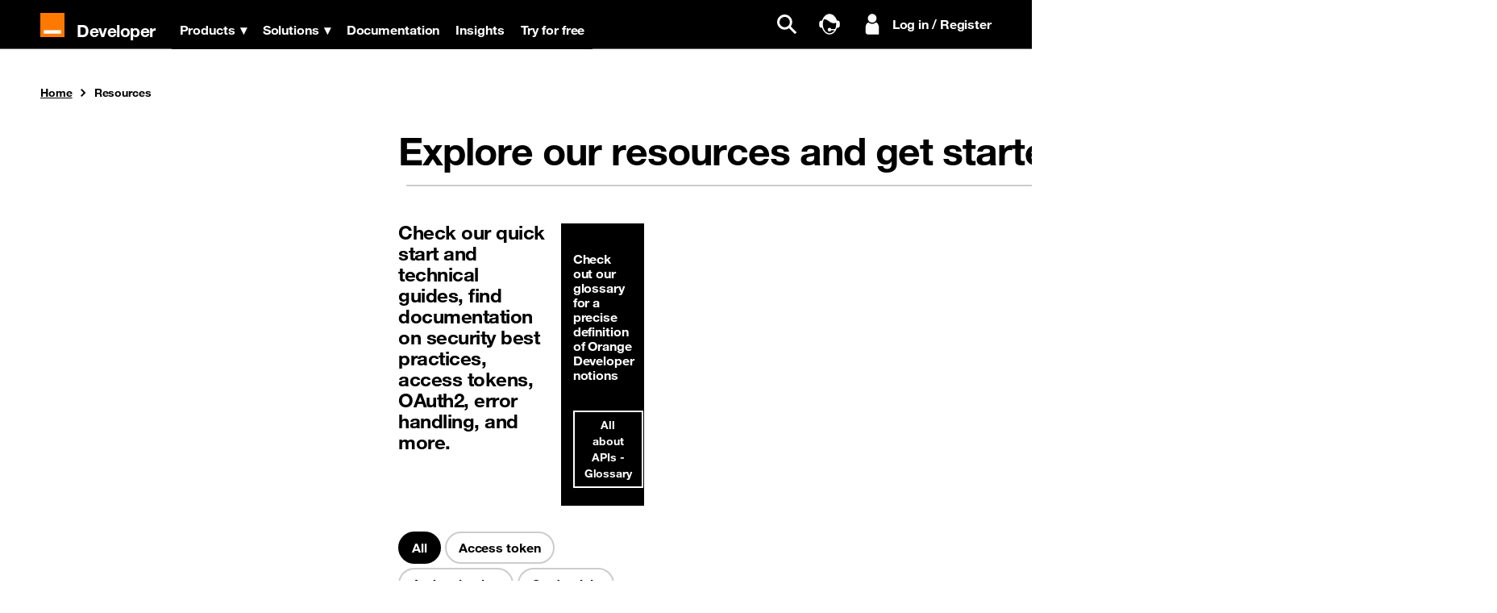

--- FILE ---
content_type: text/html; charset=UTF-8
request_url: https://developer.orange.com/resources/
body_size: 18108
content:
<!DOCTYPE html>
<html lang="en-US" class="no-js odtheme-js-focus-visible js_active  vc_desktop  vc_transform  vc_transform " data-js-focus-visible="" transformed="self;v=1"><head>
    
    <meta charset="utf-8"><meta name="viewport" content="width=device-width, initial-scale=1.0">    <meta http-equiv="X-UA-Compatible" content="IE=edge">
    <link rel="icon" href="https://developer.orange.com/favicon.ico?ver=sha-af2303d9">
    <style>
        [ng\:cloak],
        [ng-cloak],
        [data-ng-cloak],
        [x-ng-cloak],
        .ng-cloak,
        .x-ng-cloak {
            display: none !important;
        }
    </style>
    <meta name="robots" content="index, follow, max-image-preview:large, max-snippet:-1, max-video-preview:-1">
	<style>img:is([sizes="auto" i], [sizes^="auto," i]) { contain-intrinsic-size: 3000px 1500px }</style>
	
	<title>Orange Developer resources including technical guides</title>
	<meta name="description" content="Discover the Orange Developer resources, with technical guides on authentication, networks, etc, and Orange-related technical articles">
	<link rel="canonical" href="https://developer.orange.com/resources/">
	<meta property="og:locale" content="en_US">
	<meta property="og:type" content="article">
	<meta property="og:title" content="Resources">
	<meta property="og:description" content="Discover the Orange Developer resources, with technical guides on authentication, networks, etc, and Orange-related technical articles">
	<meta property="og:url" content="https://developer.orange.com/resources/">
	<meta property="og:site_name" content="Orange Developer">
	<meta property="article:modified_time" content="2024-10-24T14:46:50+00:00">
	<meta name="twitter:card" content="summary_large_image">
	<meta name="twitter:site" content="@OrangeDev">
	<meta name="twitter:label1" content="Est. reading time">
	<meta name="twitter:data1" content="1 minute">
	<script type="application/ld+json" class="yoast-schema-graph">{"@context":"https://schema.org","@graph":[{"@type":"WebPage","@id":"https://developer.orange.com/resources/","url":"https://developer.orange.com/resources/","name":"Orange Developer resources including technical guides","isPartOf":{"@id":"https://developer.orange.com/#website"},"datePublished":"2024-02-23T09:39:24+00:00","dateModified":"2024-10-24T14:46:50+00:00","description":"Discover the Orange Developer resources, with technical guides on authentication, networks, etc, and Orange-related technical articles","breadcrumb":{"@id":"https://developer.orange.com/resources/#breadcrumb"},"inLanguage":"en-US","potentialAction":[{"@type":"ReadAction","target":["https://developer.orange.com/resources/"]}]},{"@type":"BreadcrumbList","@id":"https://developer.orange.com/resources/#breadcrumb","itemListElement":[{"@type":"ListItem","position":1,"name":"Home","item":"https://developer.orange.com/"},{"@type":"ListItem","position":2,"name":"Resources"}]},{"@type":"WebSite","@id":"https://developer.orange.com/#website","url":"https://developer.orange.com/","name":"Orange Developer","description":"Build your service and co-innovate with Orange","publisher":{"@id":"https://developer.orange.com/#organization"},"potentialAction":[{"@type":"SearchAction","target":{"@type":"EntryPoint","urlTemplate":"https://developer.orange.com/?s={search_term_string}"},"query-input":{"@type":"PropertyValueSpecification","valueRequired":true,"valueName":"search_term_string"}}],"inLanguage":"en-US"},{"@type":"Organization","@id":"https://developer.orange.com/#organization","name":"Orange Developer","url":"https://developer.orange.com/","logo":{"@type":"ImageObject","inLanguage":"en-US","@id":"https://developer.orange.com/#/schema/logo/image/","url":"https://developer.orange.com/od-uploads/logo_orange.jpg","contentUrl":"https://developer.orange.com/od-uploads/logo_orange.jpg","width":60,"height":60,"caption":"Orange Developer"},"image":{"@id":"https://developer.orange.com/#/schema/logo/image/"},"sameAs":["https://x.com/OrangeDev","https://www.linkedin.com/groups/2842716/"]}]}</script>


<link rel="stylesheet" id="style-css" href="https://developer.orange.com/od-content/themes/od/css/style.css?ver=55d944f1edb9bd3ebf265e9f267896dc" type="text/css" media="all">
<link rel="stylesheet" id="wp-block-library-css" href="https://developer.orange.com/wp-includes/css/dist/block-library/style.min.css?ver=39d57bdb3184c5d3deb842731c5226b5" type="text/css" media="all">
<style id="create-block-od-accordion-style-inline-css" type="text/css">


</style>
<style id="create-block-od-post-grid-style-inline-css" type="text/css">
.odtheme-tag{cursor:pointer}a.odtheme-card{--od-title-font-size:1.375rem;--od-card-title-line-clamp:3;--od-card-body-line-clamp:4;--od-card-body-line-height:20px;text-decoration:none!important}a.odtheme-card img{height:235px;-o-object-fit:cover;object-fit:cover;width:100%}a.odtheme-card .line-clamp{display:-webkit-box;-webkit-line-clamp:var(--od-card-title-line-clamp);-webkit-box-orient:vertical;overflow:hidden}a.odtheme-card .odtheme-card-title{align-items:center;display:flex;height:calc(var(--od-title-font-size)*1.2*var(--od-card-title-line-clamp))}a.odtheme-card .odtheme-card-title h3{font-size:var(--od-title-font-size);line-height:1.2}a.odtheme-card .odtheme-card-text{font-size:1rem;height:calc(var(--od-card-body-line-height)*var(--od-card-body-line-clamp));line-height:var(--od-card-body-line-height)}a.odtheme-card .odtheme-card-text.line-clamp{-webkit-line-clamp:4}a.odtheme-card:hover{border-color:var(--bs-primary)}a.odtheme-card:hover .odtheme-card-title{color:var(--bs-primary);text-decoration:underline}a.odtheme-card:hover .odtheme-card-body{color:#000}

</style>
<style id="create-block-od-tabbed-content-style-inline-css" type="text/css">
.odtheme-tab-content.no-outline{border:none;padding:2rem 0}

</style>
<style id="themeslug-block-core-button-inline-css" type="text/css">
.wp-block-button .wp-element-button, .wp-block-button .wp-block-button__link {
    text-decoration: none;
}

.block-editor-block-list__block.wp-block.is-style-secondary.wp-block-button .wp-block-button__link {
    color: var(--bs-highlight-color);
    background-color: var(--bs-secondary);
}

.wp-block-cover__inner-container .block-editor-block-list__block.wp-block.is-style-secondary.wp-block-button .wp-block-button__link {
    color: #000;
    background-color: #fff;
}

.wp-block-cover__inner-container .block-editor-block-list__block.wp-block.is-style-outline.wp-block-button .wp-block-button__link {
    border-color: #fff;
}

</style>
<link rel="stylesheet" id="themeslug-block-core-heading-css" href="https://developer.orange.com/od-content/themes/od/css/core-heading.css?ver=39d57bdb3184c5d3deb842731c5226b5" type="text/css" media="all">
<link rel="stylesheet" id="themeslug-block-core-paragraph-css" href="https://developer.orange.com/od-content/themes/od/css/core-paragraph.css?ver=39d57bdb3184c5d3deb842731c5226b5" type="text/css" media="all">
<style id="themeslug-block-core-cover-inline-css" type="text/css">
.alignfull, .odtheme-boosted-theme hr.is-style-wide {
	margin-left: calc(50% - 50vw);
    margin-right: calc(50% - 50vw);
	max-width: 100vw;
	width: 100vw;
}

.alignfull *[data-bs-theme="dark"]{
	background-color: #000;
}

.alignfull:not(.block-editor-block-list__block) .wp-block-cover__inner-container {
    width: var(--od-container-width);
    padding: 0 10px;
}

.alignfull.block-editor-block-list__block .wp-block-cover__inner-container {
    max-width: 1100px;
    padding: 0 10px;
}
</style>
<style id="global-styles-inline-css" type="text/css">
:root{--wp--preset--aspect-ratio--square: 1;--wp--preset--aspect-ratio--4-3: 4/3;--wp--preset--aspect-ratio--3-4: 3/4;--wp--preset--aspect-ratio--3-2: 3/2;--wp--preset--aspect-ratio--2-3: 2/3;--wp--preset--aspect-ratio--16-9: 16/9;--wp--preset--aspect-ratio--9-16: 9/16;--wp--preset--color--black: #000000;--wp--preset--color--cyan-bluish-gray: #abb8c3;--wp--preset--color--white: #ffffff;--wp--preset--color--pale-pink: #f78da7;--wp--preset--color--vivid-red: #cf2e2e;--wp--preset--color--luminous-vivid-orange: #ff6900;--wp--preset--color--luminous-vivid-amber: #fcb900;--wp--preset--color--light-green-cyan: #7bdcb5;--wp--preset--color--vivid-green-cyan: #00d084;--wp--preset--color--pale-cyan-blue: #8ed1fc;--wp--preset--color--vivid-cyan-blue: #0693e3;--wp--preset--color--vivid-purple: #9b51e0;--wp--preset--color--primary-dark: #ff7900;--wp--preset--color--primary: #f16E00;--wp--preset--color--secondary: #000000;--wp--preset--color--secondary-dark: #ffffff;--wp--preset--color--success: #228722;--wp--preset--color--success-dark: #6c6;--wp--preset--color--info: #4170d8;--wp--preset--color--info-dark: #69f;--wp--preset--color--warning: #fc0;--wp--preset--color--danger: #cd3c14;--wp--preset--color--danger-dark: #f66;--wp--preset--color--supporting-blue: #4bb4e6;--wp--preset--color--supporting-green: #50be87;--wp--preset--color--supporting-yellow: #ffd200;--wp--preset--color--supporting-violet: #a885d8;--wp--preset--color--supporting-pink: #ffb4e6;--wp--preset--color--grey-1: #eee;--wp--preset--color--grey-2: #ddd;--wp--preset--color--grey-3: #ccc;--wp--preset--color--grey-4: #666;--wp--preset--color--grey-1-dark: #333;--wp--preset--color--grey-2-dark: #666;--wp--preset--color--grey-3-dark: #999;--wp--preset--gradient--vivid-cyan-blue-to-vivid-purple: linear-gradient(135deg,rgba(6,147,227,1) 0%,rgb(155,81,224) 100%);--wp--preset--gradient--light-green-cyan-to-vivid-green-cyan: linear-gradient(135deg,rgb(122,220,180) 0%,rgb(0,208,130) 100%);--wp--preset--gradient--luminous-vivid-amber-to-luminous-vivid-orange: linear-gradient(135deg,rgba(252,185,0,1) 0%,rgba(255,105,0,1) 100%);--wp--preset--gradient--luminous-vivid-orange-to-vivid-red: linear-gradient(135deg,rgba(255,105,0,1) 0%,rgb(207,46,46) 100%);--wp--preset--gradient--very-light-gray-to-cyan-bluish-gray: linear-gradient(135deg,rgb(238,238,238) 0%,rgb(169,184,195) 100%);--wp--preset--gradient--cool-to-warm-spectrum: linear-gradient(135deg,rgb(74,234,220) 0%,rgb(151,120,209) 20%,rgb(207,42,186) 40%,rgb(238,44,130) 60%,rgb(251,105,98) 80%,rgb(254,248,76) 100%);--wp--preset--gradient--blush-light-purple: linear-gradient(135deg,rgb(255,206,236) 0%,rgb(152,150,240) 100%);--wp--preset--gradient--blush-bordeaux: linear-gradient(135deg,rgb(254,205,165) 0%,rgb(254,45,45) 50%,rgb(107,0,62) 100%);--wp--preset--gradient--luminous-dusk: linear-gradient(135deg,rgb(255,203,112) 0%,rgb(199,81,192) 50%,rgb(65,88,208) 100%);--wp--preset--gradient--pale-ocean: linear-gradient(135deg,rgb(255,245,203) 0%,rgb(182,227,212) 50%,rgb(51,167,181) 100%);--wp--preset--gradient--electric-grass: linear-gradient(135deg,rgb(202,248,128) 0%,rgb(113,206,126) 100%);--wp--preset--gradient--midnight: linear-gradient(135deg,rgb(2,3,129) 0%,rgb(40,116,252) 100%);--wp--preset--font-size--small: 0.875rem;--wp--preset--font-size--medium: 20px;--wp--preset--font-size--large: 1.25rem;--wp--preset--font-size--x-large: 42px;--wp--preset--font-size--default: 1rem;--wp--preset--font-size--display-4: 2.125rem;--wp--preset--font-size--display-3: 2.5rem;--wp--preset--font-size--display-2: 3.125rem;--wp--preset--font-size--display-1: 3.75rem;--wp--preset--font-family--helv-neue: HelvNeueOrange, Helvetica, Arial;--wp--preset--spacing--20: 0.44rem;--wp--preset--spacing--30: 0.67rem;--wp--preset--spacing--40: 1rem;--wp--preset--spacing--50: 1.5rem;--wp--preset--spacing--60: 2.25rem;--wp--preset--spacing--70: 3.38rem;--wp--preset--spacing--80: 5.06rem;--wp--preset--shadow--natural: 6px 6px 9px rgba(0, 0, 0, 0.2);--wp--preset--shadow--deep: 12px 12px 50px rgba(0, 0, 0, 0.4);--wp--preset--shadow--sharp: 6px 6px 0px rgba(0, 0, 0, 0.2);--wp--preset--shadow--outlined: 6px 6px 0px -3px rgba(255, 255, 255, 1), 6px 6px rgba(0, 0, 0, 1);--wp--preset--shadow--crisp: 6px 6px 0px rgba(0, 0, 0, 1);}.wp-block-heading{--wp--preset--font-size--h-5: 1.125rem;--wp--preset--font-size--h-4: 1.25rem;--wp--preset--font-size--h-3: 1.5rem;--wp--preset--font-size--h-2: 1.875rem;--wp--preset--font-size--h-1: 2.125rem;--wp--preset--font-size--display-3: 2.5rem;--wp--preset--font-size--display-2: 3.125rem;--wp--preset--font-size--display-1: 3.75rem;}:root { --wp--style--global--content-size: 1100px;--wp--style--global--wide-size: 100vw; }:where(body) { margin: 0; }.wp-site-blocks > .alignleft { float: left; margin-right: 2em; }.wp-site-blocks > .alignright { float: right; margin-left: 2em; }.wp-site-blocks > .aligncenter { justify-content: center; margin-left: auto; margin-right: auto; }:where(.wp-site-blocks) > * { margin-block-start: 24px; margin-block-end: 0; }:where(.wp-site-blocks) > :first-child { margin-block-start: 0; }:where(.wp-site-blocks) > :last-child { margin-block-end: 0; }:root { --wp--style--block-gap: 24px; }:root :where(.is-layout-flow) > :first-child{margin-block-start: 0;}:root :where(.is-layout-flow) > :last-child{margin-block-end: 0;}:root :where(.is-layout-flow) > *{margin-block-start: 24px;margin-block-end: 0;}:root :where(.is-layout-constrained) > :first-child{margin-block-start: 0;}:root :where(.is-layout-constrained) > :last-child{margin-block-end: 0;}:root :where(.is-layout-constrained) > *{margin-block-start: 24px;margin-block-end: 0;}:root :where(.is-layout-flex){gap: 24px;}:root :where(.is-layout-grid){gap: 24px;}.is-layout-flow > .alignleft{float: left;margin-inline-start: 0;margin-inline-end: 2em;}.is-layout-flow > .alignright{float: right;margin-inline-start: 2em;margin-inline-end: 0;}.is-layout-flow > .aligncenter{margin-left: auto !important;margin-right: auto !important;}.is-layout-constrained > .alignleft{float: left;margin-inline-start: 0;margin-inline-end: 2em;}.is-layout-constrained > .alignright{float: right;margin-inline-start: 2em;margin-inline-end: 0;}.is-layout-constrained > .aligncenter{margin-left: auto !important;margin-right: auto !important;}.is-layout-constrained > :where(:not(.alignleft):not(.alignright):not(.alignfull)){max-width: var(--wp--style--global--content-size);margin-left: auto !important;margin-right: auto !important;}.is-layout-constrained > .alignwide{max-width: var(--wp--style--global--wide-size);}body .is-layout-flex{display: flex;}.is-layout-flex{flex-wrap: wrap;align-items: center;}.is-layout-flex > :is(*, div){margin: 0;}body .is-layout-grid{display: grid;}.is-layout-grid > :is(*, div){margin: 0;}body{color: #000000;font-family: var(--wp--preset--font-family--helv-neue);font-size: 1rem;letter-spacing: 0.00625rem;line-height: 1.5;padding-top: 0px;padding-right: 0px;padding-bottom: 0px;padding-left: 0px;}a:where(:not(.wp-element-button)){text-decoration: underline;}:root :where(.wp-element-button, .wp-block-button__link){background-color: #32373c;border-width: 0;color: #fff;font-family: inherit;font-size: inherit;line-height: inherit;padding: calc(0.667em + 2px) calc(1.333em + 2px);text-decoration: none;}.has-black-color{color: var(--wp--preset--color--black) !important;}.has-cyan-bluish-gray-color{color: var(--wp--preset--color--cyan-bluish-gray) !important;}.has-white-color{color: var(--wp--preset--color--white) !important;}.has-pale-pink-color{color: var(--wp--preset--color--pale-pink) !important;}.has-vivid-red-color{color: var(--wp--preset--color--vivid-red) !important;}.has-luminous-vivid-orange-color{color: var(--wp--preset--color--luminous-vivid-orange) !important;}.has-luminous-vivid-amber-color{color: var(--wp--preset--color--luminous-vivid-amber) !important;}.has-light-green-cyan-color{color: var(--wp--preset--color--light-green-cyan) !important;}.has-vivid-green-cyan-color{color: var(--wp--preset--color--vivid-green-cyan) !important;}.has-pale-cyan-blue-color{color: var(--wp--preset--color--pale-cyan-blue) !important;}.has-vivid-cyan-blue-color{color: var(--wp--preset--color--vivid-cyan-blue) !important;}.has-vivid-purple-color{color: var(--wp--preset--color--vivid-purple) !important;}.has-primary-dark-color{color: var(--wp--preset--color--primary-dark) !important;}.has-primary-color{color: var(--wp--preset--color--primary) !important;}.has-secondary-color{color: var(--wp--preset--color--secondary) !important;}.has-secondary-dark-color{color: var(--wp--preset--color--secondary-dark) !important;}.has-success-color{color: var(--wp--preset--color--success) !important;}.has-success-dark-color{color: var(--wp--preset--color--success-dark) !important;}.has-info-color{color: var(--wp--preset--color--info) !important;}.has-info-dark-color{color: var(--wp--preset--color--info-dark) !important;}.has-warning-color{color: var(--wp--preset--color--warning) !important;}.has-danger-color{color: var(--wp--preset--color--danger) !important;}.has-danger-dark-color{color: var(--wp--preset--color--danger-dark) !important;}.has-supporting-blue-color{color: var(--wp--preset--color--supporting-blue) !important;}.has-supporting-green-color{color: var(--wp--preset--color--supporting-green) !important;}.has-supporting-yellow-color{color: var(--wp--preset--color--supporting-yellow) !important;}.has-supporting-violet-color{color: var(--wp--preset--color--supporting-violet) !important;}.has-supporting-pink-color{color: var(--wp--preset--color--supporting-pink) !important;}.has-grey-1-color{color: var(--wp--preset--color--grey-1) !important;}.has-grey-2-color{color: var(--wp--preset--color--grey-2) !important;}.has-grey-3-color{color: var(--wp--preset--color--grey-3) !important;}.has-grey-4-color{color: var(--wp--preset--color--grey-4) !important;}.has-grey-1-dark-color{color: var(--wp--preset--color--grey-1-dark) !important;}.has-grey-2-dark-color{color: var(--wp--preset--color--grey-2-dark) !important;}.has-grey-3-dark-color{color: var(--wp--preset--color--grey-3-dark) !important;}.has-black-background-color{background-color: var(--wp--preset--color--black) !important;}.has-cyan-bluish-gray-background-color{background-color: var(--wp--preset--color--cyan-bluish-gray) !important;}.has-white-background-color{background-color: var(--wp--preset--color--white) !important;}.has-pale-pink-background-color{background-color: var(--wp--preset--color--pale-pink) !important;}.has-vivid-red-background-color{background-color: var(--wp--preset--color--vivid-red) !important;}.has-luminous-vivid-orange-background-color{background-color: var(--wp--preset--color--luminous-vivid-orange) !important;}.has-luminous-vivid-amber-background-color{background-color: var(--wp--preset--color--luminous-vivid-amber) !important;}.has-light-green-cyan-background-color{background-color: var(--wp--preset--color--light-green-cyan) !important;}.has-vivid-green-cyan-background-color{background-color: var(--wp--preset--color--vivid-green-cyan) !important;}.has-pale-cyan-blue-background-color{background-color: var(--wp--preset--color--pale-cyan-blue) !important;}.has-vivid-cyan-blue-background-color{background-color: var(--wp--preset--color--vivid-cyan-blue) !important;}.has-vivid-purple-background-color{background-color: var(--wp--preset--color--vivid-purple) !important;}.has-primary-dark-background-color{background-color: var(--wp--preset--color--primary-dark) !important;}.has-primary-background-color{background-color: var(--wp--preset--color--primary) !important;}.has-secondary-background-color{background-color: var(--wp--preset--color--secondary) !important;}.has-secondary-dark-background-color{background-color: var(--wp--preset--color--secondary-dark) !important;}.has-success-background-color{background-color: var(--wp--preset--color--success) !important;}.has-success-dark-background-color{background-color: var(--wp--preset--color--success-dark) !important;}.has-info-background-color{background-color: var(--wp--preset--color--info) !important;}.has-info-dark-background-color{background-color: var(--wp--preset--color--info-dark) !important;}.has-warning-background-color{background-color: var(--wp--preset--color--warning) !important;}.has-danger-background-color{background-color: var(--wp--preset--color--danger) !important;}.has-danger-dark-background-color{background-color: var(--wp--preset--color--danger-dark) !important;}.has-supporting-blue-background-color{background-color: var(--wp--preset--color--supporting-blue) !important;}.has-supporting-green-background-color{background-color: var(--wp--preset--color--supporting-green) !important;}.has-supporting-yellow-background-color{background-color: var(--wp--preset--color--supporting-yellow) !important;}.has-supporting-violet-background-color{background-color: var(--wp--preset--color--supporting-violet) !important;}.has-supporting-pink-background-color{background-color: var(--wp--preset--color--supporting-pink) !important;}.has-grey-1-background-color{background-color: var(--wp--preset--color--grey-1) !important;}.has-grey-2-background-color{background-color: var(--wp--preset--color--grey-2) !important;}.has-grey-3-background-color{background-color: var(--wp--preset--color--grey-3) !important;}.has-grey-4-background-color{background-color: var(--wp--preset--color--grey-4) !important;}.has-grey-1-dark-background-color{background-color: var(--wp--preset--color--grey-1-dark) !important;}.has-grey-2-dark-background-color{background-color: var(--wp--preset--color--grey-2-dark) !important;}.has-grey-3-dark-background-color{background-color: var(--wp--preset--color--grey-3-dark) !important;}.has-black-border-color{border-color: var(--wp--preset--color--black) !important;}.has-cyan-bluish-gray-border-color{border-color: var(--wp--preset--color--cyan-bluish-gray) !important;}.has-white-border-color{border-color: var(--wp--preset--color--white) !important;}.has-pale-pink-border-color{border-color: var(--wp--preset--color--pale-pink) !important;}.has-vivid-red-border-color{border-color: var(--wp--preset--color--vivid-red) !important;}.has-luminous-vivid-orange-border-color{border-color: var(--wp--preset--color--luminous-vivid-orange) !important;}.has-luminous-vivid-amber-border-color{border-color: var(--wp--preset--color--luminous-vivid-amber) !important;}.has-light-green-cyan-border-color{border-color: var(--wp--preset--color--light-green-cyan) !important;}.has-vivid-green-cyan-border-color{border-color: var(--wp--preset--color--vivid-green-cyan) !important;}.has-pale-cyan-blue-border-color{border-color: var(--wp--preset--color--pale-cyan-blue) !important;}.has-vivid-cyan-blue-border-color{border-color: var(--wp--preset--color--vivid-cyan-blue) !important;}.has-vivid-purple-border-color{border-color: var(--wp--preset--color--vivid-purple) !important;}.has-primary-dark-border-color{border-color: var(--wp--preset--color--primary-dark) !important;}.has-primary-border-color{border-color: var(--wp--preset--color--primary) !important;}.has-secondary-border-color{border-color: var(--wp--preset--color--secondary) !important;}.has-secondary-dark-border-color{border-color: var(--wp--preset--color--secondary-dark) !important;}.has-success-border-color{border-color: var(--wp--preset--color--success) !important;}.has-success-dark-border-color{border-color: var(--wp--preset--color--success-dark) !important;}.has-info-border-color{border-color: var(--wp--preset--color--info) !important;}.has-info-dark-border-color{border-color: var(--wp--preset--color--info-dark) !important;}.has-warning-border-color{border-color: var(--wp--preset--color--warning) !important;}.has-danger-border-color{border-color: var(--wp--preset--color--danger) !important;}.has-danger-dark-border-color{border-color: var(--wp--preset--color--danger-dark) !important;}.has-supporting-blue-border-color{border-color: var(--wp--preset--color--supporting-blue) !important;}.has-supporting-green-border-color{border-color: var(--wp--preset--color--supporting-green) !important;}.has-supporting-yellow-border-color{border-color: var(--wp--preset--color--supporting-yellow) !important;}.has-supporting-violet-border-color{border-color: var(--wp--preset--color--supporting-violet) !important;}.has-supporting-pink-border-color{border-color: var(--wp--preset--color--supporting-pink) !important;}.has-grey-1-border-color{border-color: var(--wp--preset--color--grey-1) !important;}.has-grey-2-border-color{border-color: var(--wp--preset--color--grey-2) !important;}.has-grey-3-border-color{border-color: var(--wp--preset--color--grey-3) !important;}.has-grey-4-border-color{border-color: var(--wp--preset--color--grey-4) !important;}.has-grey-1-dark-border-color{border-color: var(--wp--preset--color--grey-1-dark) !important;}.has-grey-2-dark-border-color{border-color: var(--wp--preset--color--grey-2-dark) !important;}.has-grey-3-dark-border-color{border-color: var(--wp--preset--color--grey-3-dark) !important;}.has-vivid-cyan-blue-to-vivid-purple-gradient-background{background: var(--wp--preset--gradient--vivid-cyan-blue-to-vivid-purple) !important;}.has-light-green-cyan-to-vivid-green-cyan-gradient-background{background: var(--wp--preset--gradient--light-green-cyan-to-vivid-green-cyan) !important;}.has-luminous-vivid-amber-to-luminous-vivid-orange-gradient-background{background: var(--wp--preset--gradient--luminous-vivid-amber-to-luminous-vivid-orange) !important;}.has-luminous-vivid-orange-to-vivid-red-gradient-background{background: var(--wp--preset--gradient--luminous-vivid-orange-to-vivid-red) !important;}.has-very-light-gray-to-cyan-bluish-gray-gradient-background{background: var(--wp--preset--gradient--very-light-gray-to-cyan-bluish-gray) !important;}.has-cool-to-warm-spectrum-gradient-background{background: var(--wp--preset--gradient--cool-to-warm-spectrum) !important;}.has-blush-light-purple-gradient-background{background: var(--wp--preset--gradient--blush-light-purple) !important;}.has-blush-bordeaux-gradient-background{background: var(--wp--preset--gradient--blush-bordeaux) !important;}.has-luminous-dusk-gradient-background{background: var(--wp--preset--gradient--luminous-dusk) !important;}.has-pale-ocean-gradient-background{background: var(--wp--preset--gradient--pale-ocean) !important;}.has-electric-grass-gradient-background{background: var(--wp--preset--gradient--electric-grass) !important;}.has-midnight-gradient-background{background: var(--wp--preset--gradient--midnight) !important;}.has-small-font-size{font-size: var(--wp--preset--font-size--small) !important;}.has-medium-font-size{font-size: var(--wp--preset--font-size--medium) !important;}.has-large-font-size{font-size: var(--wp--preset--font-size--large) !important;}.has-x-large-font-size{font-size: var(--wp--preset--font-size--x-large) !important;}.has-default-font-size{font-size: var(--wp--preset--font-size--default) !important;}.has-display-4-font-size{font-size: var(--wp--preset--font-size--display-4) !important;}.has-display-3-font-size{font-size: var(--wp--preset--font-size--display-3) !important;}.has-display-2-font-size{font-size: var(--wp--preset--font-size--display-2) !important;}.has-display-1-font-size{font-size: var(--wp--preset--font-size--display-1) !important;}.has-helv-neue-font-family{font-family: var(--wp--preset--font-family--helv-neue) !important;}.wp-block-heading.has-h-5-font-size{font-size: var(--wp--preset--font-size--h-5) !important;}.wp-block-heading.has-h-4-font-size{font-size: var(--wp--preset--font-size--h-4) !important;}.wp-block-heading.has-h-3-font-size{font-size: var(--wp--preset--font-size--h-3) !important;}.wp-block-heading.has-h-2-font-size{font-size: var(--wp--preset--font-size--h-2) !important;}.wp-block-heading.has-h-1-font-size{font-size: var(--wp--preset--font-size--h-1) !important;}.wp-block-heading.has-display-3-font-size{font-size: var(--wp--preset--font-size--display-3) !important;}.wp-block-heading.has-display-2-font-size{font-size: var(--wp--preset--font-size--display-2) !important;}.wp-block-heading.has-display-1-font-size{font-size: var(--wp--preset--font-size--display-1) !important;}
:root :where(.wp-block-button .wp-block-button__link){background-color: var(--wp--preset--color--primary);border-radius: 0px;border-color: transparent;border-width: 0px;border-style: solid;color: var(--wp--preset--color--secondary);font-weight: bold;}
:root :where(.wp-block-pullquote){font-size: 1.5em;line-height: 1.6;}
:root :where(p){font-size: 1rem;letter-spacing: -0.00625rem;line-height: 1.5;}
:root :where(.wp-block-heading){padding-top: 1rem;}
</style>
<link rel="stylesheet" id="megamenu-css" href="https://developer.orange.com/od-uploads/maxmegamenu/style_en_us.css?ver=bc0556c0ccd3e2f4a9c065781b39061a" type="text/css" media="all">
<link rel="stylesheet" id="dashicons-css" href="https://developer.orange.com/wp-includes/css/dashicons.min.css?ver=39d57bdb3184c5d3deb842731c5226b5" type="text/css" media="all">
<link rel="stylesheet" id="js_composer_front-css" href="https://developer.orange.com/od-plugins/js_composer/assets/css/js_composer.min.css?ver=f9faaf535395cf66eec45cf95b9e08bc" type="text/css" media="all">
<style id="block-visibility-screen-size-styles-inline-css" type="text/css">
/* Large screens (desktops, 992px and up) */
@media ( min-width: 992px ) {
	.block-visibility-hide-large-screen {
		display: none !important;
	}
}

/* Medium screens (tablets, between 768px and 992px) */
@media ( min-width: 768px ) and ( max-width: 991.98px ) {
	.block-visibility-hide-medium-screen {
		display: none !important;
	}
}

/* Small screens (mobile devices, less than 768px) */
@media ( max-width: 767.98px ) {
	.block-visibility-hide-small-screen {
		display: none !important;
	}
}
</style>
<!--n2css--><!--n2js-->
<link rel="shortlink" href="https://developer.orange.com/?p=42273">
<style data-type="vc_custom-css">body {
    --od-primary-color: #ff7900;
    --od-bg-color: #EEE;
    --od-border-color: #CCC;
    --od-font-family: HelvNeueOrange, "Helvetica Neue", Helvetica, "Noto Sans", "Liberation Sans", Arial, sans-serif, "Apple Color Emoji", "Segoe UI Emoji", "Segoe UI Symbol", "Noto Color Emoji";
    --od-title-font-size: 18px;
    --od-body-font-size: 12px;
    --od-title-padding: 20px 30px 22px 0px;
    
}
.vc_tta-tabs-container {
    display: block !important;
    border-bottom: 1px solid var(--od-border-color);
}

ul.vc_tta-tabs-list {
    display: flex !important;
}
.vc_tta.vc_general .vc_tta-panel-body {
    transform: none !important;
    transition: none !important;
    padding: 0 !important;
}

.vc_tta-panels-container>.vc_tta-panels {
    background-color: white !important;
    border: none !important;
}

.vc_tta-panel-heading {
    display: none;
}

.vc_tta-tab > a {
    font-family: var(--od-font-family);
    font-size: 16px;
    font-weight: 700;
    color: #000 !important;
    background-color: transparent !important;
    border: 0px solid transparent !important;
    border-bottom: 3px transparent solid !important;
}
.vc_tta-tab.vc_active > a  {
    border-bottom: 3px solid var(--od-primary-color) !important;
}
.vc_tta-tab:not(.vc_active) > a:hover  {
    color: var(--od-primary-color) !important;
}

.TechGuideBlockMinHeight{
    min-height:250px;
}

ul.vc_grid-filter {
    padding-left: 0;
}</style><link rel="icon" href="https://developer.orange.com/od-uploads/Small_Logo_RGB_400_k34fahqx-150x150.png" sizes="32x32">
<link rel="icon" href="https://developer.orange.com/od-uploads/Small_Logo_RGB_400_k34fahqx-300x300.png" sizes="192x192">
<link rel="apple-touch-icon" href="https://developer.orange.com/od-uploads/Small_Logo_RGB_400_k34fahqx-300x300.png">
<meta name="msapplication-TileImage" content="https://developer.orange.com/od-uploads/Small_Logo_RGB_400_k34fahqx-300x300.png">
		<style type="text/css" id="wp-custom-css">
			body {
    --od-primary-color: #ff7900;
    --od-bg-color: #EEE;
    --od-border-color: #CCC;
    --od-font-family: HelvNeueOrange, "Helvetica Neue", Helvetica, "Noto Sans", "Liberation Sans", Arial, sans-serif, "Apple Color Emoji", "Segoe UI Emoji", "Segoe UI Symbol", "Noto Color Emoji";
    --od-title-font-size: 18px;
    --od-body-font-size: 12px;
    --od-title-padding: 20px 30px 22px 0px;
}

/*Start banner MEA */
#bannerMEA {
    height: 280px;
}
/* End banner MEA */

/*Start SMS API */
.smsapibloc {
	padding:16px 0;
	background-color:#fff;
}

.smsapiwhy {
	height:66px;
}

.smsapiwhyText {
	text-align:center;
}

.smsapibloc h3 {
	font-size: 18px;
}

.smsapibloc h4 {
	display:inline;
}

.sms_container {
	display: inline-block;
	width: 30%;
	border-bottom: 2px solid #eeeeee;
	margin: 0 12px;
}

.sms_link {
	color:black;
	text-align: left;
	padding: 14px;
	text-decoration: none !important;
	display: block;
	display: inline-block;
	vertical-align: middle;
	width: 220px;
}

.sms_container:hover {
	border-bottom: 2px solid #ff6600;
}

.sms_flag {
	width: 45px; 
	height: 30px; 
	display: inline-block; 
	margin-right: 14px; 
	vertical-align: middle;
	box-shadow: 0 0 5px rgba(0, 0, 0, 0.1);
}

@media only screen and (max-width: 768px) {
	.sms_container {
	width: 100%;
}
}

.countryPricing {
	height: 60px;
}

.countryPricing h3 {
float: left;
}

.countryPricing img, .countryPricing a {
float: right;
margin-top:22px;
}

.countryPricing img {
padding-right:30px;
margin-top:25px;
}
/*Fin SMS API */


#toaster-container .toaster {
	position: relative !important;
	top: 220px !important;
	padding: 10px;
}

/*Follow the MEP 30/01: hover on button*/
.clickable:hover .orange_regular_btn a {
    background-color: #000 !important;
    color: #fff !important;
}

/*Number API*/
.numberAPI p{
padding-left: 15px;
font-size: 18px;
color: #f16e00;	
}


/* Masonry Grid */
@media (min-width:768px) {
    .CustomerStoriesExcerpt {
        min-height:110px;
    }
}

.CustomerStoriesBlockMinHeight{
    min-height:480px;
}

.BlogColor {
    color:#555;
}
/* End */

/* Gestion Barre recherche */
/*.form-group >.form-control {
    height: 80px;
    font-size: 26px;
}*/

/*.searchForm .btn {
    height: 80px;
    min-width: 80px;
    font-size: 26px;
}*/

.searchForm {
	margin-left: 0 !important;
	width:100% !important;
}
/* Fin Gestion barre recherche */

/* custom teaming */
.teaming-border{
border: 1px solid #ccc;
}
.teaming-p30{
padding: 30px;
}
.teaming-ml15{
margin-left:-15px;
}
.teaming-mr-15{
margin-right:-15px;
}
.teaming-pb30{
padding-bottom:30px;
}
.teaming-mb30{
margin-bottom:30px;
}
.teaming-mt60{
margin-top:60px;
}
.teaming-minh70{
min-height:70px;
}
.teaming-center{
text-align:center;
}
.teaming-customrow{
padding:16px 0;
background-color:#fff;
}
.teaming-orange{
	color: #f16e00;
}
/* end custom teaming */
/* accordion branded */
 .o-accordion .panel {
  border-top: 0;
  border-right: 0;
  border-left: 0;
}
.o-accordion .panel-default {
  border-bottom: 1px solid #ccc;
}
.o-accordion .panel-default:first-child .panel-heading {
  border-top: 1px solid #ccc;
}
@media (max-width: 767px) {
  .o-accordion .panel-default {
    border-bottom-width: 2px;
  }
  .o-accordion .panel-default:first-child .panel-heading {
    border-top-width: 2px;
  }
}
.o-accordion .panel-default > .panel-heading {
  padding: 0;
  background-image: none;
  -webkit-filter: none;
  filter: none;
}
.o-accordion .panel-default > .panel-heading + .panel-collapse > .panel-body {
  border-top: 0;
}
.o-accordion .panel-title a::after {
  display: block;
  float: right;
  width: 0.875rem;
  height: .4375rem;
  margin: 0 0.625rem 0 auto;
  content: "";
  background: url("data:image/svg+xml,%3csvg xmlns='http://www.w3.org/2000/svg' viewBox='0 0 14 7'%3e%3cpath d='M7 7L0 0h14L7 7z'/%3e%3c/svg%3e") no-repeat 50%/0.875rem 1rem;
}

.o-accordion .panel-title a[aria-expanded="true"]::after {
  background-image: url("data:image/svg+xml,%3csvg xmlns='http://www.w3.org/2000/svg' viewBox='0 0 14 7'%3e%3cpath fill='%23f16e00' d='M7 7L0 0h14L7 7z'/%3e%3c/svg%3e");
  transform: rotate(180deg);
}
/* end accordions */
#title_post{
	margin-top: 2rem;
}
#post_featured_image{
	display: none;
}

/* Start Modification Filter */
.vc_grid-filter-item {
    font-family: HelvNeueOrange, Arial, sans-serif;
    font-size: 16px !important;
    font-weight: bold;
    padding: 9px 15px !important;
    border: solid 2px #ccc;
}

.vc_active.vc_grid-filter-item {
    color: #fff !important;
    background-color: #000 !important;
    border-color: #000;
}
.vc_grid-filter-item:hover > span {
    color: #000 !important;
}

.vc_grid-filter-item:hover:not(.vc_active),
.vc_grid-filter-item:focus:not(.vc_active) {
    border-color: #000 !important;
    background-color: transparent !important;
}

.vc_active.vc_grid-filter-item > span {
    color: #fff !important;
}
/* End Modification Filter */
/* Start Modification Tabs */
.vc_tta-tabs-container {
    display: block !important;
    border-bottom: 1px solid var(--od-border-color) !important;
}

ul.vc_tta-tabs-list {
    display: flex !important;
}

.vc_tta-tab > a {
    font-family: var(--od-font-family);
    font-size: 16px;
    font-weight: 700;
    color: #000 !important;
    background-color: transparent !important;
    border: 0px solid transparent !important;
    border-bottom: 3px transparent solid !important;
}
.vc_tta-tab.vc_active > a  {
    border-bottom: 3px solid var(--od-primary-color) !important;
}
.vc_tta-tab:not(.vc_active) > a:hover  {
    color: var(--od-primary-color) !important;
}

.vc_tta-tabs-container+.vc_tta-panels-container .vc_tta-panel-body {
    transform: none !important;
    transition: none !important;
    padding: 0 !important;
}

.vc_tta-tabs-container+.vc_tta-panels-container>.vc_tta-panels {
    background-color: white !important;
    border: none !important;
}

/* End Modification Tabs */

.od-template-container {
	background-color: #fff;
}

.post-template-default .odtheme-breadcrumb {
	display: none;
}

/* tmp  */
@media screen and (min-width:1024px){
	h1.od-title, h1.odtheme-display-1 {
		font-size: 3rem!important;
	}
}

/* TEMP FIX FOR TEXT CUT IN FAQ*/
.vc_column_container>.vc_column-inner {
	padding-left: 15px !important;
	padding-right: 15px !important;
}

.tmp-bg-black, .tmp-bg-black > .vc_row-has-fill {
	background-color: #000 !important;
}

.tmp-bg-black > * {
	color: #fff
}

.tmp-bg-black .orange_regular_btn>a {
	color: #fff !important;
	border-color: #fff !important;
}

.tmp-bg-black .orange_regular_btn>a:hover {
	color: #000 !important;
	background-color: #fff !important;
	border-color: #fff !important;
}

.tmp-bg-light, .tmp-bg-light > .vc_row-has-fill {
	background-color: #f2f2f2 !important;
}

/* FIX mega menu dropdown display due to Bootstrap 3 .show class switch to block */
.odtheme-dropdown-toggle.odtheme-nav-link.show {
	display: flex !important;
}

a.odtheme-card .odtheme-card-text {
	font-size: 1rem !important;
  line-height: var(--od-card-body-line-height) !important;
}

a.odtheme-card .odtheme-card-title h3 {
 font-size: var(--od-title-font-size) !important;
 line-height: 1.2 !important;
}

/* HOTFIX à supprimer après la MEP du sprint 22 */
.page #main>.odtheme-container-xxl, .post-container  {
  --od-container-width: 312px;
  width: var(--od-container-width);
  @media (min-width: 480px) {
    --od-container-width: 468px;
  }
  @media (min-width: 768px) {
    --od-container-width: 744px;
  }
  @media (min-width: 1024px) {
    --od-container-width: 960px;
  }
  @media (min-width: 1280px) {
    --od-container-width: 1200px;
  }
  @media (min-width: 1440px) {
    --od-container-width: 1320px;
  }
}
/* end of HOTFIX sprint 22*/		</style>
		<style type="text/css" data-type="vc_shortcodes-default-css">.vc_do_custom_heading{margin-bottom:0.625rem;margin-top:0;}.vc_do_btn{margin-bottom:22px;}</style><style type="text/css" data-type="vc_shortcodes-custom-css">.vc_custom_1721296957759{border-radius: 1px !important;}.vc_custom_1729781099097{border-top-width: 2px !important;border-right-width: 2px !important;border-bottom-width: 2px !important;border-left-width: 2px !important;border-left-style: solid !important;border-right-style: solid !important;border-top-style: solid !important;border-bottom-style: solid !important;}.vc_custom_1721310482495{margin-top: 30px !important;}.vc_custom_1719840936715{margin-top: 30px !important;}.vc_custom_1724661641651{margin-top: 30px !important;}</style><noscript> .wpb_animate_when_almost_visible { opacity: 1; }</noscript><style type="text/css">/** Mega Menu CSS: fs **/</style>
    <!-- Google Tag Manager -->
    
    
    <!-- End Google Tag Manager -->
</head>

<body class="wp-singular page-template-default page page-id-42273 page-parent wp-theme-od  odtheme-boosted-theme mega-menu-primary wpb-js-composer js-comp-ver-8.6.1 vc_responsive" style="padding-bottom: 439.531px;">
    <!-- Google Tag Manager (noscript) -->
    <noscript></noscript>
    <!-- End Google Tag Manager (noscript) -->
    <nav aria-label="Back to top" class="odtheme-back-to-top">
        <a href="#top" class="odtheme-back-to-top-link odtheme-btn odtheme-btn-icon odtheme-btn-outline-secondary" title="Back to top">
            <span class="odtheme-visually-hidden">Back to top</span>
        </a>
    </nav>
    <!-- Loader -->
    <div id="toaster-container" style="display:none;">
        <div class="odtheme-d-flex odtheme-align-items-center odtheme-justify-content-center odtheme-vh-100">
            <strong role="status" class="odtheme-text-white odtheme-lead odtheme-fw-bold">Loading...</strong>
            <div aria-hidden="true" class="odtheme-spinner-border odtheme-text-white odtheme-ms-2"></div>
        </div>
    </div>
    <header class="odtheme-sticky-top odtheme-position-fixed odtheme-start-0 odtheme-end-0 odtheme-header-minimized" data-bs-theme="dark">
                <nav class="odtheme-navbar odtheme-navbar-expand-xl" data-bs-theme="dark" role="navigation">
            <div class="odtheme-container-xxl">
                <div class="odtheme-navbar-brand">
                    <a id="home-title" class="odtheme-stretched-link" href="https://developer.orange.com" title="Go to home"><img src="https://developer.orange.com/od-content/themes/od/img/orange-logo.svg?ver=sha-af2303d9" alt="Orange Developer" width="50px" height="50px"></a>
                    <span class="odtheme-h1 odtheme-title" href="https://developer.orange.com" title="Go to home">Developer</span>
                </div>
                <button class="odtheme-navbar-toggler odtheme-ms-auto" type="button" data-bs-toggle="collapse" data-bs-target=".odtheme-navbar-collapse" aria-expanded="false" aria-controls="navbar-collapse-1 navbar-collapse-2" aria-label="Toggle navigation">
                    <span class="odtheme-navbar-toggler-icon"></span>
                </button>
                <div class="odtheme-navbar-collapse odtheme-collapse odtheme-me-lg-auto" id="navbar-collapse-1">

                    <div id="mega-menu-wrap-primary" class="mega-menu-wrap"><div class="mega-menu-toggle"><div class="mega-toggle-blocks-left"></div><div class="mega-toggle-blocks-center"></div><div class="mega-toggle-blocks-right"><div class="mega-toggle-block mega-menu-toggle-animated-block mega-toggle-block-0" id="mega-toggle-block-0"><button aria-label="Toggle Menu" class="mega-toggle-animated mega-toggle-animated-slider" type="button" aria-expanded="false">
                  <span class="mega-toggle-animated-box">
                    <span class="mega-toggle-animated-inner"></span>
                  </span>
                </button></div></div></div><ul id="mega-menu-primary" class="mega-menu max-mega-menu mega-menu-horizontal" data-event="click" data-effect="fade_up" data-effect-speed="200" data-effect-mobile="slide_right" data-effect-speed-mobile="200" data-mobile-force-width="false" data-second-click="go" data-document-click="collapse" data-vertical-behaviour="standard" data-breakpoint="1279" data-unbind="true" data-mobile-state="collapse_all" data-mobile-direction="vertical" data-hover-intent-timeout="300" data-hover-intent-interval="100"><li class="mega-menu-item mega-menu-item-type-post_type mega-menu-item-object-page mega-menu-item-has-children mega-menu-megamenu mega-menu-grid mega-align-bottom-left mega-menu-grid mega-menu-item-51893" id="mega-menu-item-51893"><a class="mega-menu-link" href="https://developer.orange.com/products/" aria-expanded="false" tabindex="0">Products<span class="mega-indicator" aria-hidden="true"></span></a>
<ul class="mega-sub-menu" role="presentation">
<li class="mega-menu-row" id="mega-menu-51893-0">
	<ul class="mega-sub-menu" style="--columns:12" role="presentation">
<li class="mega-menu-column mega-menu-columns-4-of-12" style="--columns:12; --span:4" id="mega-menu-51893-0-0">
		<ul class="mega-sub-menu">
<li class="mega-menu-item mega-menu-item-type-post_type mega-menu-item-object-page mega-menu-item-has-children mega-has-icon mega-icon-left mega-menu-item-59680" id="mega-menu-item-59680"><a class="dashicons-privacy mega-menu-link" href="https://developer.orange.com/products/digital-identity-and-fraud-prevention/">Digital Identity and Fraud Prevention<span class="mega-indicator" aria-hidden="true"></span></a>
			<ul class="mega-sub-menu">
<li class="mega-menu-item mega-menu-item-type-custom mega-menu-item-object-custom mega-menu-item-59707" id="mega-menu-item-59707"><a class="mega-menu-link" href="https://docs.developer.orange.com/network-apis/api-catalog/number-verification/playground/1.0/overview">Number Verification</a></li><li class="mega-menu-item mega-menu-item-type-custom mega-menu-item-object-custom mega-menu-item-59710" id="mega-menu-item-59710"><a class="mega-menu-link" href="https://docs.developer.orange.com/network-apis/api-catalog/sim-swap/playground/1.0/overview">SIM Swap</a></li><li class="mega-menu-item mega-menu-item-type-custom mega-menu-item-object-custom mega-menu-item-59713" id="mega-menu-item-59713"><a class="mega-menu-link" href="https://docs.developer.orange.com/network-apis/api-catalog/kyc-match/playground/0.2/overview">KYC Match</a></li><li class="mega-menu-item mega-menu-item-type-custom mega-menu-item-object-custom mega-menu-item-59719" id="mega-menu-item-59719"><a class="mega-menu-link" href="https://docs.developer.orange.com/network-apis/api-catalog/device-swap/es/0.1/overview">Device Swap</a></li><li class="mega-menu-item mega-menu-item-type-custom mega-menu-item-object-custom mega-menu-item-59722" id="mega-menu-item-59722"><a class="mega-menu-link" href="https://developer.orange.com/apis/live-identity-captcha">Live Identity Captcha</a></li><li class="mega-menu-item mega-menu-item-type-custom mega-menu-item-object-custom mega-menu-item-59725" id="mega-menu-item-59725"><a class="mega-menu-link" href="https://developer.orange.com/apis/live-identity-verify">Live Identity Verify</a></li>			</ul>
</li><li class="mega-menu-item mega-menu-item-type-post_type mega-menu-item-object-page mega-menu-item-has-children mega-has-icon mega-icon-left mega-menu-item-59692" id="mega-menu-item-59692"><a class="dashicons-admin-comments mega-menu-link" href="https://developer.orange.com/products/communication-services/">Communication Services<span class="mega-indicator" aria-hidden="true"></span></a>
			<ul class="mega-sub-menu">
<li class="mega-menu-item mega-menu-item-type-custom mega-menu-item-object-custom mega-menu-item-59767" id="mega-menu-item-59767"><a class="mega-menu-link" href="https://developer.orange.com/apis/sms">SMS Middle East and Africa</a></li><li class="mega-menu-item mega-menu-item-type-custom mega-menu-item-object-custom mega-menu-item-59770" id="mega-menu-item-59770"><a class="mega-menu-link" href="https://developer.orange.com/apis/messagingpro-cameroon">Messaging Pro Cameroon</a></li><li class="mega-menu-item mega-menu-item-type-custom mega-menu-item-object-custom mega-menu-item-59773" id="mega-menu-item-59773"><a class="mega-menu-link" href="https://developer.orange.com/apis/voice-api">Voice as a Service</a></li><li class="mega-menu-item mega-menu-item-type-custom mega-menu-item-object-custom mega-menu-item-59776" id="mega-menu-item-59776"><a class="mega-menu-link" href="https://developer.orange.com/apis/businesstalk">Business Talk</a></li><li class="mega-menu-item mega-menu-item-type-custom mega-menu-item-object-custom mega-menu-item-59779" id="mega-menu-item-59779"><a class="mega-menu-link" href="https://developer.orange.com/apis/contact-everyone">Contact Everyone</a></li>			</ul>
</li><li class="mega-menu-item mega-menu-item-type-custom mega-menu-item-object-custom mega-menu-item-has-children mega-has-icon mega-icon-left mega-menu-item-59698" id="mega-menu-item-59698"><a class="dashicons-rss mega-menu-link" href="#">Internet of Things<span class="mega-indicator" aria-hidden="true"></span></a>
			<ul class="mega-sub-menu">
<li class="mega-menu-item mega-menu-item-type-custom mega-menu-item-object-custom mega-menu-item-59794" id="mega-menu-item-59794"><a class="mega-menu-link" href="https://developer.orange.com/apis/iot-managed-global-connectivity">IoT Managed Global Connectivity</a></li><li class="mega-menu-item mega-menu-item-type-custom mega-menu-item-object-custom mega-menu-item-59791" id="mega-menu-item-59791"><a class="mega-menu-link" href="https://developer.orange.com/apis/datavenue">Live Objects</a></li>			</ul>
</li>		</ul>
</li><li class="mega-menu-column mega-menu-columns-4-of-12" style="--columns:12; --span:4" id="mega-menu-51893-0-1">
		<ul class="mega-sub-menu">
<li class="mega-menu-item mega-menu-item-type-post_type mega-menu-item-object-page mega-menu-item-has-children mega-has-icon mega-icon-left mega-menu-item-59683" id="mega-menu-item-59683"><a class="dashicons-chart-bar mega-menu-link" href="https://developer.orange.com/products/network-dynamics/">Network Dynamics<span class="mega-indicator" aria-hidden="true"></span></a>
			<ul class="mega-sub-menu">
<li class="mega-menu-item mega-menu-item-type-custom mega-menu-item-object-custom mega-menu-item-59740" id="mega-menu-item-59740"><a class="mega-menu-link" href="https://docs.developer.orange.com/network-apis/api-catalog/population-density-data/playground/0.2/overview">Population Density Data</a></li><li class="mega-menu-item mega-menu-item-type-custom mega-menu-item-object-custom mega-menu-item-59743" id="mega-menu-item-59743"><a class="mega-menu-link" href="https://developer.orange.com/apis/camara-quality-of-service-on-demand/">Quality on Demand</a></li><li class="mega-menu-item mega-menu-item-type-custom mega-menu-item-object-custom mega-menu-item-59734" id="mega-menu-item-59734"><a class="mega-menu-link" href="https://developer.orange.com/apis/camara-device-reachability-status/">Device Reachability Status</a></li><li class="mega-menu-item mega-menu-item-type-custom mega-menu-item-object-custom mega-menu-item-59737" id="mega-menu-item-59737"><a class="mega-menu-link" href="https://developer.orange.com/apis/camara-device-roaming-status/">Device Roaming Status</a></li>			</ul>
</li><li class="mega-menu-item mega-menu-item-type-post_type mega-menu-item-object-page mega-menu-item-has-children mega-has-icon mega-icon-left mega-menu-item-59695" id="mega-menu-item-59695"><a class="dashicons-money mega-menu-link" href="https://developer.orange.com/products/payment/">Payment<span class="mega-indicator" aria-hidden="true"></span></a>
			<ul class="mega-sub-menu">
<li class="mega-menu-item mega-menu-item-type-custom mega-menu-item-object-custom mega-menu-item-59782" id="mega-menu-item-59782"><a class="mega-menu-link" href="https://developer.orange.com/apis/om-webpay">Orange Money</a></li><li class="mega-menu-item mega-menu-item-type-custom mega-menu-item-object-custom mega-menu-item-59785" id="mega-menu-item-59785"><a class="mega-menu-link" href="https://developer.orange.com/apis/pay-with-orange-bill">Pay with Orange Bill</a></li>			</ul>
</li><li class="mega-menu-item mega-menu-item-type-post_type mega-menu-item-object-page mega-menu-item-has-children mega-has-icon mega-icon-left mega-menu-item-59686" id="mega-menu-item-59686"><a class="dashicons-cloud mega-menu-link" href="https://developer.orange.com/products/cloud-connectivity/">Cloud Connectivity<span class="mega-indicator" aria-hidden="true"></span></a>
			<ul class="mega-sub-menu">
<li class="mega-menu-item mega-menu-item-type-custom mega-menu-item-object-custom mega-menu-item-59755" id="mega-menu-item-59755"><a class="mega-menu-link" href="https://developer.orange.com/apis/cloud-avenue">Cloud Avenue</a></li><li class="mega-menu-item mega-menu-item-type-custom mega-menu-item-object-custom mega-menu-item-59758" id="mega-menu-item-59758"><a class="mega-menu-link" href="https://developer.orange.com/apis/evolution-platform-iaas-sandbox">Evolution Platform</a></li><li class="mega-menu-item mega-menu-item-type-custom mega-menu-item-object-custom mega-menu-item-59764" id="mega-menu-item-59764"><a class="mega-menu-link" href="https://developer.orange.com/apis/evpl-online/">EVPL Online</a></li><li class="mega-menu-item mega-menu-item-type-custom mega-menu-item-object-custom mega-menu-item-59761" id="mega-menu-item-59761"><a class="mega-menu-link" href="https://developer.orange.com/apis/content-delivery-boost">Content Delivery Boost</a></li>			</ul>
</li>		</ul>
</li><li class="mega-menu-column mega-menu-columns-4-of-12" style="--columns:12; --span:4" id="mega-menu-51893-0-2">
		<ul class="mega-sub-menu">
<li class="mega-menu-item mega-menu-item-type-post_type mega-menu-item-object-page mega-menu-item-has-children mega-has-icon mega-icon-left mega-menu-item-59689" id="mega-menu-item-59689"><a class="dashicons-location mega-menu-link" href="https://developer.orange.com/products/location-services/">Location Services<span class="mega-indicator" aria-hidden="true"></span></a>
			<ul class="mega-sub-menu">
<li class="mega-menu-item mega-menu-item-type-custom mega-menu-item-object-custom mega-menu-item-59752" id="mega-menu-item-59752"><a class="mega-menu-link" href="https://developer.orange.com/apis/device-location-retrieval-camara/">Device Location Retrieval</a></li><li class="mega-menu-item mega-menu-item-type-custom mega-menu-item-object-custom mega-menu-item-59749" id="mega-menu-item-59749"><a class="mega-menu-link" href="https://developer.orange.com/apis/device-location-verification-camara/">Device Location Verification</a></li><li class="mega-menu-item mega-menu-item-type-custom mega-menu-item-object-custom mega-menu-item-59746" id="mega-menu-item-59746"><a class="mega-menu-link" href="https://developer.orange.com/apis/camara-geofencing/">Geofencing</a></li>			</ul>
</li><li class="mega-menu-item mega-menu-item-type-post_type mega-menu-item-object-page mega-menu-item-has-children mega-has-icon mega-icon-left mega-menu-item-59677" id="mega-menu-item-59677"><a class="dashicons-portfolio mega-menu-link" href="https://developer.orange.com/products/offer-management/">Offer Management<span class="mega-indicator" aria-hidden="true"></span></a>
			<ul class="mega-sub-menu">
<li class="mega-menu-item mega-menu-item-type-custom mega-menu-item-object-custom mega-menu-item-59797" id="mega-menu-item-59797"><a class="mega-menu-link" href="https://developer.orange.com/apis/orange-business-services-core-information">Core Information</a></li><li class="mega-menu-item mega-menu-item-type-custom mega-menu-item-object-custom mega-menu-item-59800" id="mega-menu-item-59800"><a class="mega-menu-link" href="https://developer.orange.com/apis/orange-business-services-ordering">Ordering</a></li><li class="mega-menu-item mega-menu-item-type-custom mega-menu-item-object-custom mega-menu-item-59818" id="mega-menu-item-59818"><a class="mega-menu-link" href="https://developer.orange.com/apis/order-tracking-documentation">Order Tracking</a></li><li class="mega-menu-item mega-menu-item-type-custom mega-menu-item-object-custom mega-menu-item-59788" id="mega-menu-item-59788"><a class="mega-menu-link" href="https://developer.orange.com/apis/orange-business-services-billing-m2m">Billing</a></li><li class="mega-menu-item mega-menu-item-type-custom mega-menu-item-object-custom mega-menu-item-59803" id="mega-menu-item-59803"><a class="mega-menu-link" href="https://developer.orange.com/apis/orange-business-services-incident">Incident</a></li><li class="mega-menu-item mega-menu-item-type-custom mega-menu-item-object-custom mega-menu-item-59806" id="mega-menu-item-59806"><a class="mega-menu-link" href="https://developer.orange.com/apis/api-place">API Place</a></li><li class="mega-menu-item mega-menu-item-type-custom mega-menu-item-object-custom mega-menu-item-59809" id="mega-menu-item-59809"><a class="mega-menu-link" href="https://developer.orange.com/apis/operator-eligibility-fr">Operator Eligibility</a></li><li class="mega-menu-item mega-menu-item-type-custom mega-menu-item-object-custom mega-menu-item-59812" id="mega-menu-item-59812"><a class="mega-menu-link" href="https://developer.orange.com/apis/rip-operator-eligibility-fr">RIP Operator Eligibility</a></li><li class="mega-menu-item mega-menu-item-type-custom mega-menu-item-object-custom mega-menu-item-59815" id="mega-menu-item-59815"><a class="mega-menu-link" href="https://developer.orange.com/apis/api-monitoring-live">EVPL Monitoring</a></li>			</ul>
</li>		</ul>
</li>	</ul>
</li></ul>
</li><li class="mega-menu-item mega-menu-item-type-custom mega-menu-item-object-custom mega-menu-item-has-children mega-menu-megamenu mega-align-bottom-left mega-menu-megamenu mega-menu-item-59674" id="mega-menu-item-59674"><a class="mega-menu-link" href="#" aria-expanded="false" tabindex="0">Solutions<span class="mega-indicator" aria-hidden="true"></span></a>
<ul class="mega-sub-menu">
<li class="mega-menu-item mega-menu-item-type-custom mega-menu-item-object-custom mega-menu-item-has-children mega-has-icon mega-icon-left mega-menu-column-standard mega-menu-columns-1-of-2 mega-menu-item-59701" style="--columns:2; --span:1" id="mega-menu-item-59701"><a class="dashicons-privacy mega-menu-link" href="https://developer.orange.com/products/digital-identity-and-fraud-prevention/">Digital Identity and Fraud Prevention<span class="mega-indicator" aria-hidden="true"></span></a>
	<ul class="mega-sub-menu">
<li class="mega-menu-item mega-menu-item-type-post_type mega-menu-item-object-page mega-menu-item-59662" id="mega-menu-item-59662"><a class="mega-menu-link" href="https://developer.orange.com/solutions/protect-your-users-accounts/">Accounts Protection</a></li><li class="mega-menu-item mega-menu-item-type-post_type mega-menu-item-object-page mega-menu-item-59671" id="mega-menu-item-59671"><a class="mega-menu-link" href="https://developer.orange.com/solutions/protect-your-users/">User Privacy Protection</a></li>	</ul>
</li><li class="mega-menu-item mega-menu-item-type-custom mega-menu-item-object-custom mega-menu-item-has-children mega-has-icon mega-icon-left mega-menu-column-standard mega-menu-columns-1-of-2 mega-menu-item-59704" style="--columns:2; --span:1" id="mega-menu-item-59704"><a class="dashicons-chart-bar mega-menu-link" href="https://developer.orange.com/products/network-dynamics/">Network Dynamics<span class="mega-indicator" aria-hidden="true"></span></a>
	<ul class="mega-sub-menu">
<li class="mega-menu-item mega-menu-item-type-post_type mega-menu-item-object-page mega-menu-item-59668" id="mega-menu-item-59668"><a class="mega-menu-link" href="https://developer.orange.com/solutions/worker-safety/">Worker Safety</a></li><li class="mega-menu-item mega-menu-item-type-post_type mega-menu-item-object-page mega-menu-item-59665" id="mega-menu-item-59665"><a class="mega-menu-link" href="https://developer.orange.com/solutions/facility-security-and-surveillance/">Facility Security and Surveillance</a></li>	</ul>
</li></ul>
</li><li class="mega-menu-item mega-menu-item-type-custom mega-menu-item-object-custom mega-align-bottom-left mega-menu-flyout mega-menu-item-59656" id="mega-menu-item-59656"><a class="mega-menu-link" href="https://docs.developer.orange.com/" tabindex="0">Documentation</a></li><li class="mega-menu-item mega-menu-item-type-post_type mega-menu-item-object-page mega-align-bottom-left mega-menu-flyout mega-menu-item-59653" id="mega-menu-item-59653"><a class="mega-menu-link" href="https://developer.orange.com/insights/" tabindex="0">Insights</a></li><li class="mega-menu-item mega-menu-item-type-custom mega-menu-item-object-custom mega-align-bottom-left mega-menu-flyout mega-menu-item-59659" id="mega-menu-item-59659"><a class="mega-menu-link" href="https://docs.developer.orange.com/network-apis/practical-guides/try-it-for-free/overview" tabindex="0">Try for free</a></li></ul><button class="mega-close" aria-label="Close"></button></div>                </div>
                <div class="odtheme-navbar-collapse odtheme-collapse" id="navbar-collapse-2">
                    <ul class="odtheme-navbar-nav odtheme-navbar-right">
                        <li class="odtheme-nav-item">
                            <a id="top-nav-search-icon" class="odtheme-nav-link odtheme-nav-icon odtheme-ms-0 " href="/search" aria-label="search">
                                <svg class="odtheme-overflow-visible" focusable="false" width="30" height="30" viewBox="0 0 1000 1000" fill="currentColor" xmlns="http://www.w3.org/2000/svg" aria-label="search" role="img" alt="search">
                                    <path d="M892.285,819.383L666.631,593.728a310.794,310.794,0,0,0,58.05-181.388c0-172.5-139.839-312.34-312.341-312.34S100,239.838,100,412.34,239.838,724.681,412.34,724.681a310.918,310.918,0,0,0,181.4-58.05L819.383,892.275a25.053,25.053,0,0,0,35.342,0l37.56-37.55A25.071,25.071,0,0,0,892.285,819.383ZM412.34,624.732c-117.3,0-212.391-95.092-212.391-212.392S295.04,199.949,412.34,199.949,624.732,295.04,624.732,412.34,529.64,624.732,412.34,624.732Z"></path>
                                </svg>
                                <span class="odtheme-visually-hidden">Search</span>
                            </a>
                        </li>
                                                    <li class="odtheme-nav-item">
                                <a id="top-nav-talk-to-sales-icon" class="odtheme-nav-link odtheme-nav-icon odtheme-ms-0" href="/talk-to-sales" aria-label="Talk to sales" title="Talk to Sales">
                                    <svg width="96" height="96" viewBox="0 0 96 96" xmlns="http://www.w3.org/2000/svg">
                                        <path fill="currentColor" fill-rule="evenodd" d="M825,350H804.175C757.809,189.3,639.113,75,500,75S242.191,189.3,195.825,350H175A100,100,0,0,0,75,450V550A100,100,0,0,0,175,650h20.825C242.191,810.7,360.887,925,500,925S757.809,810.7,804.175,650H825A100,100,0,0,0,925,550V450A100,100,0,0,0,825,350ZM732.3,700H570.715a75,75,0,1,0,0,50h133.7q-6.862,10.382-14.328,20.148c-25.629,33.514-55.164,59.656-87.788,77.7C569.731,865.865,535.311,875,500,875s-69.731-9.135-102.3-27.152c-32.624-18.044-62.159-44.186-87.788-77.7-26.388-34.507-47.178-74.917-61.794-120.106C232.777,602.624,225,552.143,225,500s7.777-102.624,23.114-150.042q6.078-18.791,13.576-36.448a34.215,34.215,0,0,1,36.353-20.449c38.747,5.533,108.3,26.755,201.957,100.927,113.475,89.866,234.045,65.1,271.183,43.72A507.783,507.783,0,0,1,775,500c0,52.143-7.777,102.624-23.114,150.042A434.472,434.472,0,0,1,732.3,700Z" transform="scale(.096)"></path>
                                    </svg>
                                    <span class="odtheme-visually-hidden">Talk to Sales</span>
                                </a>
                            </li>
                                                <li class="odtheme-nav-item odtheme-dropdown">
        <a href="/signin" class="odtheme-nav-link odtheme-nav-icon" id="login-header-link">
        <svg focusable="false" aria-hidden="true" version="1.1" xmlns="http://www.w3.org/2000/svg" width="20px" height="20px" viewBox="0 0 640 640">
            <path fill="currentColor" d="M309.12 48.384c-43.904 4.608-80.192 31.552-96.448 71.616-3.712 9.024-6.144 17.792-7.040 25.28-0.192 1.6-0.576 4.16-0.832 5.76-0.576 3.072-0.384 23.552 0.32 27.84 2.368 15.68 8.768 33.216 16.704 45.632 6.976 10.816 16.896 21.824 26.816 29.568 32.576 25.536 77.312 31.36 115.52 15.168 38.144-16.192 64.768-51.584 69.568-92.608 0.896-7.616 0.512-24.768-0.704-31.936-3.264-18.88-10.624-36.16-21.76-50.944-4.608-6.016-15.744-17.408-21.184-21.568-16.512-12.544-36.032-20.608-55.872-23.232-5.696-0.704-20.352-1.088-25.088-0.576z"></path>
            <path fill="currentColor" d="M214.080 272.768c-11.648 7.296-21.376 14.912-29.696 23.488-22.208 22.912-35.904 51.456-40.064 83.904-0.704 5.376-0.832 21.696-0.704 82.24 0.128 69.568 0.192 75.84 1.216 79.68 1.728 6.272 3.648 11.456 5.696 15.296 9.536 17.664 24.576 28.992 44.032 33.28 6.080 1.28 6.656 1.28 153.472 1.344h147.392l-0.256-105.088c-0.064-57.856-0.384-105.856-0.576-106.752-0.256-0.896-0.768-3.776-1.152-6.4-3.328-22.656-14.208-47.36-29.248-66.368-8.32-10.56-19.968-21.504-30.784-28.864-6.528-4.48-12.096-7.808-12.992-7.808-0.32 0-1.728 1.024-3.072 2.24-16.256 15.040-39.168 27.2-62.016 32.896-12.864 3.264-20.288 4.16-34.368 4.16-17.344 0.064-27.264-1.152-41.536-5.12-13.76-3.84-31.616-12.096-41.664-19.136-6.144-4.352-12.16-9.024-15.232-11.84-1.92-1.728-3.904-3.2-4.352-3.136-0.512 0-2.304 0.896-4.096 1.984z"></path>
        </svg>
        <!-- TODO: i18n -->
        <span>Log in / Register</span>
    </a>
    </li>                    </ul>
                </div>
            </div>
        </nav>
    </header>
    
    <div id="container_notification_banner" class="odtheme-container-xxl">
            </div>
    <div id="container_error" class="notification odtheme-container-xxl">
                <div class="clearfix"></div>
    </div><nav aria-label="breadcrumb" class="odtheme-container-xxl"><ol class="odtheme-breadcrumb odtheme-mb-0"><li class="odtheme-breadcrumb-item"><a href="/">Home</a></li><li class="odtheme-breadcrumb-item odtheme-active" aria-current="page">Resources</li></ol></nav>	<main id="main" class="odtheme-clearfix">
		<div class="page-container odtheme-container-xxl odtheme-mb-5">
			
<div class="wpb-content-wrapper"><div data-vc-full-width="true" data-vc-full-width-init="true" class="vc_row wpb_row vc_row-fluid" style="position: relative; left: -47.5px; box-sizing: border-box; width: 1425px; max-width: 1425px; padding-left: 47.5px; padding-right: 47.5px;"><div class="wpb_column vc_column_container vc_col-sm-12"><div class="vc_column-inner"><div class="wpb_wrapper"><h1 style="color: #000000;text-align: left" class="vc_custom_heading vc_do_custom_heading od-title vc_custom_1721296957759">Explore our resources and get started</h1></div></div></div></div><div class="vc_row-full-width vc_clearfix"></div><div class="vc_row wpb_row vc_row-fluid"><div class="wpb_column vc_column_container vc_col-sm-8"><div class="vc_column-inner"><div class="wpb_wrapper">
	<div class="wpb_text_column wpb_content_element">
		<div class="wpb_wrapper">
			<h3><span style="font-size: 24px; font-stretch: ultra-condensed;">Check our quick start and technical guides, find documentation on security best practices, access tokens, OAuth2, error handling, and more.</span></h3>

		</div>
	</div>
</div></div></div><div class="tmp-bg-black wpb_column vc_column_container vc_col-sm-4 vc_col-has-fill"><div class="vc_column-inner vc_custom_1729781099097"><div class="wpb_wrapper">
	<div class="wpb_text_column wpb_content_element">
		<div class="wpb_wrapper">
			<p><span style="color: #ffffff;"><strong>Check out our glossary for a precise definition of Orange Developer notions</strong></span></p>

		</div>
	</div>
<div class="vc_btn3-container  orange_regular_btn vc_btn3-inline vc_do_btn"><a class="vc_general vc_btn3 vc_btn3-size-md vc_btn3-shape-rounded vc_btn3-style-modern vc_btn3-color-grey" href="https://developer.orange.com/resources/all-about-apis-glossary/" title="">All about APIs - Glossary</a></div></div></div></div></div><div class="vc_row wpb_row vc_row-fluid"><div class="wpb_column vc_column_container vc_col-sm-12"><div class="vc_column-inner"><div class="wpb_wrapper">
<div class="vc_grid-container-wrapper vc_clearfix vc_grid-animation-zoomIn">
	<div class="vc_grid-container vc_clearfix wpb_content_element vc_masonry_grid vc_custom_1724661641651 odtheme-boosted-theme" data-initial-loading-animation="zoomIn" data-vc-grid-settings="{&quot;page_id&quot;:42273,&quot;style&quot;:&quot;all-masonry&quot;,&quot;action&quot;:&quot;vc_get_vc_grid_data&quot;,&quot;shortcode_id&quot;:&quot;1729781147680-cf800cb6-5395-7&quot;,&quot;tag&quot;:&quot;vc_masonry_grid&quot;}" data-vc-request="https://developer.orange.com/od-admin/admin-ajax.php" data-vc-post-id="42273" data-vc-public-nonce="04d273dd53"><style data-type="vc_shortcodes-custom-css">.vc_custom_1589358675886{padding: 10px !important;border: 2px solid #f0f0f0 !important;}.vc_custom_1708529124011{border-top-width: 3px !important;border-right-width: 3px !important;border-bottom-width: 3px !important;border-left-width: 3px !important;padding-top: 10px !important;border-left-color: #ff7900 !important;border-left-style: solid !important;border-right-color: #ff7900 !important;border-right-style: solid !important;border-top-color: #ff7900 !important;border-top-style: solid !important;border-bottom-color: #ff7900 !important;border-bottom-style: solid !important;}.vc_custom_1558607086978{margin-top: 0px !important;margin-bottom: 0px !important;padding-top: 0px !important;padding-bottom: 0px !important;}</style><link rel="stylesheet" id="admin-css" href="https://developer.orange.com/od-content/themes/od/css/admin.css?ver=39d57bdb3184c5d3deb842731c5226b5" media="all">
<ul class="vc_grid-filter vc_clearfix vc_grid-filter-default vc_grid-filter-size-md vc_grid-filter-left vc_grid-filter-color-grey" data-vc-grid-filter="post_tag"><li class="vc_active vc_grid-filter-item"><span data-vc-grid-filter-value="*">All</span></li><li class="vc_grid-filter-item"><span data-vc-grid-filter-value=".vc_grid-term-16539">Access token</span></li><li class="vc_grid-filter-item"><span data-vc-grid-filter-value=".vc_grid-term-8374">Authentication</span></li><li class="vc_grid-filter-item"><span data-vc-grid-filter-value=".vc_grid-term-16774">Credentials</span></li><li class="vc_grid-filter-item"><span data-vc-grid-filter-value=".vc_grid-term-4541">Identity &amp; Authentication</span></li><li class="vc_grid-filter-item"><span data-vc-grid-filter-value=".vc_grid-term-16798">M2M</span></li><li class="vc_grid-filter-item"><span data-vc-grid-filter-value=".vc_grid-term-10284">Oauth2</span></li><li class="vc_grid-filter-item"><span data-vc-grid-filter-value=".vc_grid-term-8341">Security</span></li><li class="vc_grid-filter-item"><span data-vc-grid-filter-value=".vc_grid-term-4652">SMS</span></li><li class="vc_grid-filter-item"><span data-vc-grid-filter-value=".vc_grid-term-16792">U2M</span></li></ul><div class="vc_grid-filter-select vc_grid-filter-left vc_grid-filter-color-grey" data-vc-grid-filter-select="post_tag"><div class="vc_grid-styled-select"><select data-filter="post_tag"><option class="vc_active" value="*">All&nbsp;&nbsp;&nbsp;&nbsp;&nbsp;&nbsp;&nbsp;&nbsp;&nbsp;&nbsp;</option><option value=".vc_grid-term-16539">Access token&nbsp;&nbsp;&nbsp;&nbsp;&nbsp;&nbsp;&nbsp;&nbsp;&nbsp;&nbsp;</option><option value=".vc_grid-term-8374">Authentication&nbsp;&nbsp;&nbsp;&nbsp;&nbsp;&nbsp;&nbsp;&nbsp;&nbsp;&nbsp;</option><option value=".vc_grid-term-16774">Credentials&nbsp;&nbsp;&nbsp;&nbsp;&nbsp;&nbsp;&nbsp;&nbsp;&nbsp;&nbsp;</option><option value=".vc_grid-term-4541">Identity &amp; Authentication&nbsp;&nbsp;&nbsp;&nbsp;&nbsp;&nbsp;&nbsp;&nbsp;&nbsp;&nbsp;</option><option value=".vc_grid-term-16798">M2M&nbsp;&nbsp;&nbsp;&nbsp;&nbsp;&nbsp;&nbsp;&nbsp;&nbsp;&nbsp;</option><option value=".vc_grid-term-10284">Oauth2&nbsp;&nbsp;&nbsp;&nbsp;&nbsp;&nbsp;&nbsp;&nbsp;&nbsp;&nbsp;</option><option value=".vc_grid-term-8341">Security&nbsp;&nbsp;&nbsp;&nbsp;&nbsp;&nbsp;&nbsp;&nbsp;&nbsp;&nbsp;</option><option value=".vc_grid-term-4652">SMS&nbsp;&nbsp;&nbsp;&nbsp;&nbsp;&nbsp;&nbsp;&nbsp;&nbsp;&nbsp;</option><option value=".vc_grid-term-16792">U2M&nbsp;&nbsp;&nbsp;&nbsp;&nbsp;&nbsp;&nbsp;&nbsp;&nbsp;&nbsp;</option></select><i class="vc_arrow-icon-navicon"></i>
		</div>
	</div><div class="vc_grid vc_row vc_grid-gutter-30px vc_pageable-wrapper vc_hook_hover" data-vc-pageable-content="true"><div class="vc_pageable-slide-wrapper vc_clearfix" data-vc-grid-content="true" style="position: relative; height: 1120px; display: block;"><div class="vc_grid-item vc_clearfix vc_col-sm-4 vc_grid-term-4541 vc_visible-item" style="position: absolute; left: 0px; top: 0px;"><div class="vc_grid-item-mini vc_clearfix "><div class="vc_gitem-animated-block  vc_gitem-animate vc_gitem-animate-none" data-vc-animation="none"><div class="vc_gitem-zone vc_gitem-zone-a vc_custom_1589358675886 TechGuideBlockMinHeight vc_gitem-is-link" style="height: auto;"><a href="https://developer.orange.com/resources/2-legged-oauth-flow-step-by-step/" title="2-Legged OAuth flow step by step" class="vc_gitem-link vc-zone-link"></a><div class="vc_gitem-zone-mini"><div class="vc_gitem_row vc_row vc_gitem-row-position-top"><div class="vc_col-sm-12 vc_gitem-col vc_gitem-col-align- vc_custom_1558607086978"><div class="vc_custom_heading vc_gitem-post-data vc_gitem-post-data-source-post_title"><h2 style="font-size: 24px;line-height: 26px;text-align: left"><a href="https://developer.orange.com/resources/2-legged-oauth-flow-step-by-step/" class="vc_gitem-link" title="2-Legged OAuth flow step by step">2-Legged OAuth flow step by step</a></h2></div><div class="vc_custom_heading odtheme-fw-bold vc_gitem-post-data vc_gitem-post-data-source-post_excerpt"><p style="font-size: 18px;text-align: left"><a href="https://developer.orange.com/resources/2-legged-oauth-flow-step-by-step/" class="vc_gitem-link" title="2-Legged OAuth flow step by step"></a></p><p><a href="https://developer.orange.com/resources/2-legged-oauth-flow-step-by-step/" class="vc_gitem-link" title="2-Legged OAuth flow step by step">Step-by-step description of how to access protected Orange APIs resources using ‘2-legged’ OAuth (i.e. client_credentials grant type)</a></p><a href="https://developer.orange.com/resources/2-legged-oauth-flow-step-by-step/" class="vc_gitem-link" title="2-Legged OAuth flow step by step">
</a><p></p></div></div></div></div></div><div class="vc_gitem-zone vc_gitem-zone-b vc_custom_1708529124011 vc-gitem-zone-height-mode-auto vc_gitem-is-link"><a href="https://developer.orange.com/resources/2-legged-oauth-flow-step-by-step/" title="2-Legged OAuth flow step by step" class="vc_gitem-link vc-zone-link"></a><div class="vc_gitem-zone-mini"></div></div></div></div><div class="vc_clearfix"></div></div><div class="vc_grid-item vc_clearfix vc_col-sm-4 vc_grid-term-16539 vc_grid-term-10284 vc_visible-item" style="position: absolute; left: 443.328px; top: 0px;"><div class="vc_grid-item-mini vc_clearfix "><div class="vc_gitem-animated-block  vc_gitem-animate vc_gitem-animate-none" data-vc-animation="none"><div class="vc_gitem-zone vc_gitem-zone-a vc_custom_1589358675886 TechGuideBlockMinHeight vc_gitem-is-link" style="height: auto;"><a href="https://developer.orange.com/resources/quickstart/" title="How to start with Orange Developer" class="vc_gitem-link vc-zone-link"></a><div class="vc_gitem-zone-mini"><div class="vc_gitem_row vc_row vc_gitem-row-position-top"><div class="vc_col-sm-12 vc_gitem-col vc_gitem-col-align- vc_custom_1558607086978"><div class="vc_custom_heading vc_gitem-post-data vc_gitem-post-data-source-post_title"><h2 style="font-size: 24px;line-height: 26px;text-align: left"><a href="https://developer.orange.com/resources/quickstart/" class="vc_gitem-link" title="How to start with Orange Developer">How to start with Orange Developer</a></h2></div><div class="vc_custom_heading odtheme-fw-bold vc_gitem-post-data vc_gitem-post-data-source-post_excerpt"><p style="font-size: 18px;text-align: left"><a href="https://developer.orange.com/resources/quickstart/" class="vc_gitem-link" title="How to start with Orange Developer"></a></p><p><a href="https://developer.orange.com/resources/quickstart/" class="vc_gitem-link" title="How to start with Orange Developer">Orange Developer features a catalog of APIs as well as an embedded and streamlined API subscription and account creation process. Learn how to get started on the Orange Developer portal.</a></p><a href="https://developer.orange.com/resources/quickstart/" class="vc_gitem-link" title="How to start with Orange Developer">
</a><p></p></div></div></div></div></div><div class="vc_gitem-zone vc_gitem-zone-b vc_custom_1708529124011 vc-gitem-zone-height-mode-auto vc_gitem-is-link"><a href="https://developer.orange.com/resources/quickstart/" title="How to start with Orange Developer" class="vc_gitem-link vc-zone-link"></a><div class="vc_gitem-zone-mini"></div></div></div></div><div class="vc_clearfix"></div></div><div class="vc_grid-item vc_clearfix vc_col-sm-4 vc_grid-term-16539 vc_grid-term-16774 vc_visible-item" style="position: absolute; left: 886.656px; top: 0px;"><div class="vc_grid-item-mini vc_clearfix "><div class="vc_gitem-animated-block  vc_gitem-animate vc_gitem-animate-none" data-vc-animation="none"><div class="vc_gitem-zone vc_gitem-zone-a vc_custom_1589358675886 TechGuideBlockMinHeight vc_gitem-is-link" style="height: auto;"><a href="https://developer.orange.com/resources/how-to-migrate-to-multi-subscription-applications/" title="How to migrate to multi-subscription applications" class="vc_gitem-link vc-zone-link"></a><div class="vc_gitem-zone-mini"><div class="vc_gitem_row vc_row vc_gitem-row-position-top"><div class="vc_col-sm-12 vc_gitem-col vc_gitem-col-align- vc_custom_1558607086978"><div class="vc_custom_heading vc_gitem-post-data vc_gitem-post-data-source-post_title"><h2 style="font-size: 24px;line-height: 26px;text-align: left"><a href="https://developer.orange.com/resources/how-to-migrate-to-multi-subscription-applications/" class="vc_gitem-link" title="How to migrate to multi-subscription applications">How to migrate to multi-subscription applications</a></h2></div><div class="vc_custom_heading odtheme-fw-bold vc_gitem-post-data vc_gitem-post-data-source-post_excerpt"><p style="font-size: 18px;text-align: left"><a href="https://developer.orange.com/resources/how-to-migrate-to-multi-subscription-applications/" class="vc_gitem-link" title="How to migrate to multi-subscription applications"></a></p><p><a href="https://developer.orange.com/resources/how-to-migrate-to-multi-subscription-applications/" class="vc_gitem-link" title="How to migrate to multi-subscription applications">To improve the security on our APIs, all applications that used only one set of credentials for API subscription must now handle several sets of credentials. This article presents how to handle this change.</a></p><a href="https://developer.orange.com/resources/how-to-migrate-to-multi-subscription-applications/" class="vc_gitem-link" title="How to migrate to multi-subscription applications">
</a><p></p></div></div></div></div></div><div class="vc_gitem-zone vc_gitem-zone-b vc_custom_1708529124011 vc-gitem-zone-height-mode-auto vc_gitem-is-link"><a href="https://developer.orange.com/resources/how-to-migrate-to-multi-subscription-applications/" title="How to migrate to multi-subscription applications" class="vc_gitem-link vc-zone-link"></a><div class="vc_gitem-zone-mini"></div></div></div></div><div class="vc_clearfix"></div></div><div class="vc_grid-item vc_clearfix vc_col-sm-4 vc_grid-term-16539 vc_grid-term-8374 vc_grid-term-10284 vc_visible-item" style="position: absolute; left: 0px; top: 280px;"><div class="vc_grid-item-mini vc_clearfix "><div class="vc_gitem-animated-block  vc_gitem-animate vc_gitem-animate-none" data-vc-animation="none"><div class="vc_gitem-zone vc_gitem-zone-a vc_custom_1589358675886 TechGuideBlockMinHeight vc_gitem-is-link" style="height: auto;"><a href="https://developer.orange.com/resources/oauth-m2m-in-a-nutshell/" title="OAuth M2M in a nutshell" class="vc_gitem-link vc-zone-link"></a><div class="vc_gitem-zone-mini"><div class="vc_gitem_row vc_row vc_gitem-row-position-top"><div class="vc_col-sm-12 vc_gitem-col vc_gitem-col-align- vc_custom_1558607086978"><div class="vc_custom_heading vc_gitem-post-data vc_gitem-post-data-source-post_title"><h2 style="font-size: 24px;line-height: 26px;text-align: left"><a href="https://developer.orange.com/resources/oauth-m2m-in-a-nutshell/" class="vc_gitem-link" title="OAuth M2M in a nutshell">OAuth M2M in a nutshell</a></h2></div><div class="vc_custom_heading odtheme-fw-bold vc_gitem-post-data vc_gitem-post-data-source-post_excerpt"><p style="font-size: 18px;text-align: left"><a href="https://developer.orange.com/resources/oauth-m2m-in-a-nutshell/" class="vc_gitem-link" title="OAuth M2M in a nutshell"></a></p><p><a href="https://developer.orange.com/resources/oauth-m2m-in-a-nutshell/" class="vc_gitem-link" title="OAuth M2M in a nutshell">Discover how to access protected Orange APIs resources using OAuth M2M (i.e. client_credentials grant type), provided with sample codes</a></p><a href="https://developer.orange.com/resources/oauth-m2m-in-a-nutshell/" class="vc_gitem-link" title="OAuth M2M in a nutshell">
</a><p></p></div></div></div></div></div><div class="vc_gitem-zone vc_gitem-zone-b vc_custom_1708529124011 vc-gitem-zone-height-mode-auto vc_gitem-is-link"><a href="https://developer.orange.com/resources/oauth-m2m-in-a-nutshell/" title="OAuth M2M in a nutshell" class="vc_gitem-link vc-zone-link"></a><div class="vc_gitem-zone-mini"></div></div></div></div><div class="vc_clearfix"></div></div><div class="vc_grid-item vc_clearfix vc_col-sm-4 vc_grid-term-10284 vc_visible-item" style="position: absolute; left: 443.328px; top: 280px;"><div class="vc_grid-item-mini vc_clearfix "><div class="vc_gitem-animated-block  vc_gitem-animate vc_gitem-animate-none" data-vc-animation="none"><div class="vc_gitem-zone vc_gitem-zone-a vc_custom_1589358675886 TechGuideBlockMinHeight vc_gitem-is-link" style="height: auto;"><a href="https://developer.orange.com/resources/orange-apis-error-handling/" title="Best practices for API error handling and troubleshooting" class="vc_gitem-link vc-zone-link"></a><div class="vc_gitem-zone-mini"><div class="vc_gitem_row vc_row vc_gitem-row-position-top"><div class="vc_col-sm-12 vc_gitem-col vc_gitem-col-align- vc_custom_1558607086978"><div class="vc_custom_heading vc_gitem-post-data vc_gitem-post-data-source-post_title"><h2 style="font-size: 24px;line-height: 26px;text-align: left"><a href="https://developer.orange.com/resources/orange-apis-error-handling/" class="vc_gitem-link" title="Best practices for API error handling and troubleshooting">Best practices for API error handling and troubleshooting</a></h2></div><div class="vc_custom_heading odtheme-fw-bold vc_gitem-post-data vc_gitem-post-data-source-post_excerpt"><p style="font-size: 18px;text-align: left"><a href="https://developer.orange.com/resources/orange-apis-error-handling/" class="vc_gitem-link" title="Best practices for API error handling and troubleshooting"></a></p><p><a href="https://developer.orange.com/resources/orange-apis-error-handling/" class="vc_gitem-link" title="Best practices for API error handling and troubleshooting">Orange relies on OAuth 2.0 authorization protocol to secure the access to protected resources. As such, Orange APIs return OAuth-based errors. Learn about error cases, error codes and request IDs to be managed by your application.</a></p><a href="https://developer.orange.com/resources/orange-apis-error-handling/" class="vc_gitem-link" title="Best practices for API error handling and troubleshooting">
</a><p></p></div></div></div></div></div><div class="vc_gitem-zone vc_gitem-zone-b vc_custom_1708529124011 vc-gitem-zone-height-mode-auto vc_gitem-is-link"><a href="https://developer.orange.com/resources/orange-apis-error-handling/" title="Best practices for API error handling and troubleshooting" class="vc_gitem-link vc-zone-link"></a><div class="vc_gitem-zone-mini"></div></div></div></div><div class="vc_clearfix"></div></div><div class="vc_grid-item vc_clearfix vc_col-sm-4 vc_grid-term-4541 vc_visible-item" style="position: absolute; left: 886.656px; top: 280px;"><div class="vc_grid-item-mini vc_clearfix "><div class="vc_gitem-animated-block  vc_gitem-animate vc_gitem-animate-none" data-vc-animation="none"><div class="vc_gitem-zone vc_gitem-zone-a vc_custom_1589358675886 TechGuideBlockMinHeight vc_gitem-is-link" style="height: auto;"><a href="https://developer.orange.com/resources/openid-connect-1-0/" title="OpenID Connect 1.0" class="vc_gitem-link vc-zone-link"></a><div class="vc_gitem-zone-mini"><div class="vc_gitem_row vc_row vc_gitem-row-position-top"><div class="vc_col-sm-12 vc_gitem-col vc_gitem-col-align- vc_custom_1558607086978"><div class="vc_custom_heading vc_gitem-post-data vc_gitem-post-data-source-post_title"><h2 style="font-size: 24px;line-height: 26px;text-align: left"><a href="https://developer.orange.com/resources/openid-connect-1-0/" class="vc_gitem-link" title="OpenID Connect 1.0">OpenID Connect 1.0</a></h2></div><div class="vc_custom_heading odtheme-fw-bold vc_gitem-post-data vc_gitem-post-data-source-post_excerpt"><p style="font-size: 18px;text-align: left"><a href="https://developer.orange.com/resources/openid-connect-1-0/" class="vc_gitem-link" title="OpenID Connect 1.0"></a></p><p><a href="https://developer.orange.com/resources/openid-connect-1-0/" class="vc_gitem-link" title="OpenID Connect 1.0">OpenID Connect allows client applications of all types (including Web-based, mobile and JavaScript), to request and receive information about authenticated sessions and end-users.</a></p><a href="https://developer.orange.com/resources/openid-connect-1-0/" class="vc_gitem-link" title="OpenID Connect 1.0">
</a><p></p></div></div></div></div></div><div class="vc_gitem-zone vc_gitem-zone-b vc_custom_1708529124011 vc-gitem-zone-height-mode-auto vc_gitem-is-link"><a href="https://developer.orange.com/resources/openid-connect-1-0/" title="OpenID Connect 1.0" class="vc_gitem-link vc-zone-link"></a><div class="vc_gitem-zone-mini"></div></div></div></div><div class="vc_clearfix"></div></div><div class="vc_grid-item vc_clearfix vc_col-sm-4 vc_grid-term-8374 vc_grid-term-4652 vc_visible-item" style="position: absolute; left: 0px; top: 560px;"><div class="vc_grid-item-mini vc_clearfix "><div class="vc_gitem-animated-block  vc_gitem-animate vc_gitem-animate-none" data-vc-animation="none"><div class="vc_gitem-zone vc_gitem-zone-a vc_custom_1589358675886 TechGuideBlockMinHeight vc_gitem-is-link" style="height: auto;"><a href="https://developer.orange.com/resources/authentication-sms-otp-consent/" title="Authentication SMS OTP Consent" class="vc_gitem-link vc-zone-link"></a><div class="vc_gitem-zone-mini"><div class="vc_gitem_row vc_row vc_gitem-row-position-top"><div class="vc_col-sm-12 vc_gitem-col vc_gitem-col-align- vc_custom_1558607086978"><div class="vc_custom_heading vc_gitem-post-data vc_gitem-post-data-source-post_title"><h2 style="font-size: 24px;line-height: 26px;text-align: left"><a href="https://developer.orange.com/resources/authentication-sms-otp-consent/" class="vc_gitem-link" title="Authentication SMS OTP Consent">Authentication SMS OTP Consent</a></h2></div><div class="vc_custom_heading odtheme-fw-bold vc_gitem-post-data vc_gitem-post-data-source-post_excerpt"><p style="font-size: 18px;text-align: left"><a href="https://developer.orange.com/resources/authentication-sms-otp-consent/" class="vc_gitem-link" title="Authentication SMS OTP Consent"></a></p><p><a href="https://developer.orange.com/resources/authentication-sms-otp-consent/" class="vc_gitem-link" title="Authentication SMS OTP Consent">Orange implements SMS OTP Authentication and Consent. Discover how to create a login and the encoding process in this guide</a></p><a href="https://developer.orange.com/resources/authentication-sms-otp-consent/" class="vc_gitem-link" title="Authentication SMS OTP Consent">
</a><p></p></div></div></div></div></div><div class="vc_gitem-zone vc_gitem-zone-b vc_custom_1708529124011 vc-gitem-zone-height-mode-auto vc_gitem-is-link"><a href="https://developer.orange.com/resources/authentication-sms-otp-consent/" title="Authentication SMS OTP Consent" class="vc_gitem-link vc-zone-link"></a><div class="vc_gitem-zone-mini"></div></div></div></div><div class="vc_clearfix"></div></div><div class="vc_grid-item vc_clearfix vc_col-sm-4 vc_grid-term-16539 vc_grid-term-8374 vc_grid-term-10284 vc_grid-term-16792 vc_visible-item" style="position: absolute; left: 443.328px; top: 560px;"><div class="vc_grid-item-mini vc_clearfix "><div class="vc_gitem-animated-block  vc_gitem-animate vc_gitem-animate-none" data-vc-animation="none"><div class="vc_gitem-zone vc_gitem-zone-a vc_custom_1589358675886 TechGuideBlockMinHeight vc_gitem-is-link" style="height: auto;"><a href="https://developer.orange.com/resources/3-legged-oauth-in-a-nutshell/" title="OAuth U2M in a nutshell" class="vc_gitem-link vc-zone-link"></a><div class="vc_gitem-zone-mini"><div class="vc_gitem_row vc_row vc_gitem-row-position-top"><div class="vc_col-sm-12 vc_gitem-col vc_gitem-col-align- vc_custom_1558607086978"><div class="vc_custom_heading vc_gitem-post-data vc_gitem-post-data-source-post_title"><h2 style="font-size: 24px;line-height: 26px;text-align: left"><a href="https://developer.orange.com/resources/3-legged-oauth-in-a-nutshell/" class="vc_gitem-link" title="OAuth U2M in a nutshell">OAuth U2M in a nutshell</a></h2></div><div class="vc_custom_heading odtheme-fw-bold vc_gitem-post-data vc_gitem-post-data-source-post_excerpt"><p style="font-size: 18px;text-align: left"><a href="https://developer.orange.com/resources/3-legged-oauth-in-a-nutshell/" class="vc_gitem-link" title="OAuth U2M in a nutshell"></a></p><p><a href="https://developer.orange.com/resources/3-legged-oauth-in-a-nutshell/" class="vc_gitem-link" title="OAuth U2M in a nutshell">Discover how to access protected Orange APIs resources using OAuth U2M (i.e. client_credentials grant type), with sample codes</a></p><a href="https://developer.orange.com/resources/3-legged-oauth-in-a-nutshell/" class="vc_gitem-link" title="OAuth U2M in a nutshell">
</a><p></p></div></div></div></div></div><div class="vc_gitem-zone vc_gitem-zone-b vc_custom_1708529124011 vc-gitem-zone-height-mode-auto vc_gitem-is-link"><a href="https://developer.orange.com/resources/3-legged-oauth-in-a-nutshell/" title="OAuth U2M in a nutshell" class="vc_gitem-link vc-zone-link"></a><div class="vc_gitem-zone-mini"></div></div></div></div><div class="vc_clearfix"></div></div><div class="vc_grid-item vc_clearfix vc_col-sm-4 vc_grid-term-4541 vc_visible-item" style="position: absolute; left: 886.656px; top: 560px;"><div class="vc_grid-item-mini vc_clearfix "><div class="vc_gitem-animated-block  vc_gitem-animate vc_gitem-animate-none" data-vc-animation="none"><div class="vc_gitem-zone vc_gitem-zone-a vc_custom_1589358675886 TechGuideBlockMinHeight vc_gitem-is-link" style="height: auto;"><a href="https://developer.orange.com/resources/3-legged-oauth2-0-flow-step-by-step/" title="3-Legged OAuth2.0 flow step by step" class="vc_gitem-link vc-zone-link"></a><div class="vc_gitem-zone-mini"><div class="vc_gitem_row vc_row vc_gitem-row-position-top"><div class="vc_col-sm-12 vc_gitem-col vc_gitem-col-align- vc_custom_1558607086978"><div class="vc_custom_heading vc_gitem-post-data vc_gitem-post-data-source-post_title"><h2 style="font-size: 24px;line-height: 26px;text-align: left"><a href="https://developer.orange.com/resources/3-legged-oauth2-0-flow-step-by-step/" class="vc_gitem-link" title="3-Legged OAuth2.0 flow step by step">3-Legged OAuth2.0 flow step by step</a></h2></div><div class="vc_custom_heading odtheme-fw-bold vc_gitem-post-data vc_gitem-post-data-source-post_excerpt"><p style="font-size: 18px;text-align: left"><a href="https://developer.orange.com/resources/3-legged-oauth2-0-flow-step-by-step/" class="vc_gitem-link" title="3-Legged OAuth2.0 flow step by step"></a></p><p><a href="https://developer.orange.com/resources/3-legged-oauth2-0-flow-step-by-step/" class="vc_gitem-link" title="3-Legged OAuth2.0 flow step by step">How to access protected Orange APIs resources using “3-legged” OAuth (i.e. authorization_code grant type)</a></p><a href="https://developer.orange.com/resources/3-legged-oauth2-0-flow-step-by-step/" class="vc_gitem-link" title="3-Legged OAuth2.0 flow step by step">
</a><p></p></div></div></div></div></div><div class="vc_gitem-zone vc_gitem-zone-b vc_custom_1708529124011 vc-gitem-zone-height-mode-auto vc_gitem-is-link"><a href="https://developer.orange.com/resources/3-legged-oauth2-0-flow-step-by-step/" title="3-Legged OAuth2.0 flow step by step" class="vc_gitem-link vc-zone-link"></a><div class="vc_gitem-zone-mini"></div></div></div></div><div class="vc_clearfix"></div></div><div class="vc_grid-item vc_clearfix vc_col-sm-4 vc_grid-term-4541 vc_grid-term-8341 vc_visible-item" style="position: absolute; left: 0px; top: 840px;"><div class="vc_grid-item-mini vc_clearfix "><div class="vc_gitem-animated-block  vc_gitem-animate vc_gitem-animate-none" data-vc-animation="none"><div class="vc_gitem-zone vc_gitem-zone-a vc_custom_1589358675886 TechGuideBlockMinHeight vc_gitem-is-link" style="height: auto;"><a href="https://developer.orange.com/resources/orange-developer-and-fraud-prevention/" title="Orange Developer and Fraud prevention" class="vc_gitem-link vc-zone-link"></a><div class="vc_gitem-zone-mini"><div class="vc_gitem_row vc_row vc_gitem-row-position-top"><div class="vc_col-sm-12 vc_gitem-col vc_gitem-col-align- vc_custom_1558607086978"><div class="vc_custom_heading vc_gitem-post-data vc_gitem-post-data-source-post_title"><h2 style="font-size: 24px;line-height: 26px;text-align: left"><a href="https://developer.orange.com/resources/orange-developer-and-fraud-prevention/" class="vc_gitem-link" title="Orange Developer and Fraud prevention">Orange Developer and Fraud prevention</a></h2></div><div class="vc_custom_heading odtheme-fw-bold vc_gitem-post-data vc_gitem-post-data-source-post_excerpt"><p style="font-size: 18px;text-align: left"><a href="https://developer.orange.com/resources/orange-developer-and-fraud-prevention/" class="vc_gitem-link" title="Orange Developer and Fraud prevention"></a></p><p><a href="https://developer.orange.com/resources/orange-developer-and-fraud-prevention/" class="vc_gitem-link" title="Orange Developer and Fraud prevention">Discover how the Orange Developer platform and our APIs can help you prevent and protect your apps against fraud (access fraud, application fraud, …).</a></p><a href="https://developer.orange.com/resources/orange-developer-and-fraud-prevention/" class="vc_gitem-link" title="Orange Developer and Fraud prevention">
</a><p></p></div></div></div></div></div><div class="vc_gitem-zone vc_gitem-zone-b vc_custom_1708529124011 vc-gitem-zone-height-mode-auto vc_gitem-is-link"><a href="https://developer.orange.com/resources/orange-developer-and-fraud-prevention/" title="Orange Developer and Fraud prevention" class="vc_gitem-link vc-zone-link"></a><div class="vc_gitem-zone-mini"></div></div></div></div><div class="vc_clearfix"></div></div><div class="vc_grid-item vc_clearfix vc_col-sm-4 vc_grid-term-8374 vc_grid-term-16798 vc_grid-term-10284 vc_grid-term-16792 vc_visible-item" style="position: absolute; left: 443.328px; top: 840px;"><div class="vc_grid-item-mini vc_clearfix "><div class="vc_gitem-animated-block  vc_gitem-animate vc_gitem-animate-none" data-vc-animation="none"><div class="vc_gitem-zone vc_gitem-zone-a vc_custom_1589358675886 TechGuideBlockMinHeight vc_gitem-is-link" style="height: auto;"><a href="https://developer.orange.com/resources/oauth-2-0-protocol/" title="Introduction to OAuth 2.0 protocol" class="vc_gitem-link vc-zone-link"></a><div class="vc_gitem-zone-mini"><div class="vc_gitem_row vc_row vc_gitem-row-position-top"><div class="vc_col-sm-12 vc_gitem-col vc_gitem-col-align- vc_custom_1558607086978"><div class="vc_custom_heading vc_gitem-post-data vc_gitem-post-data-source-post_title"><h2 style="font-size: 24px;line-height: 26px;text-align: left"><a href="https://developer.orange.com/resources/oauth-2-0-protocol/" class="vc_gitem-link" title="Introduction to OAuth 2.0 protocol">Introduction to OAuth 2.0 protocol</a></h2></div><div class="vc_custom_heading odtheme-fw-bold vc_gitem-post-data vc_gitem-post-data-source-post_excerpt"><p style="font-size: 18px;text-align: left"><a href="https://developer.orange.com/resources/oauth-2-0-protocol/" class="vc_gitem-link" title="Introduction to OAuth 2.0 protocol"></a></p><p><a href="https://developer.orange.com/resources/oauth-2-0-protocol/" class="vc_gitem-link" title="Introduction to OAuth 2.0 protocol">OAuth 2.0 defines a protocol for securing application access to protected resources, which are accessed through REST APIs. With this guide, discover an overview of OAuth 2.0 roles, authorization grant types and M2M and U2M flows.</a></p><a href="https://developer.orange.com/resources/oauth-2-0-protocol/" class="vc_gitem-link" title="Introduction to OAuth 2.0 protocol">
</a><p></p></div></div></div></div></div><div class="vc_gitem-zone vc_gitem-zone-b vc_custom_1708529124011 vc-gitem-zone-height-mode-auto vc_gitem-is-link"><a href="https://developer.orange.com/resources/oauth-2-0-protocol/" title="Introduction to OAuth 2.0 protocol" class="vc_gitem-link vc-zone-link"></a><div class="vc_gitem-zone-mini"></div></div></div></div><div class="vc_clearfix"></div></div><div class="vc_grid-item vc_clearfix vc_col-sm-4 vc_grid-term-10284 vc_grid-term-8341 vc_visible-item" style="position: absolute; left: 886.656px; top: 840px;"><div class="vc_grid-item-mini vc_clearfix "><div class="vc_gitem-animated-block  vc_gitem-animate vc_gitem-animate-none" data-vc-animation="none"><div class="vc_gitem-zone vc_gitem-zone-a vc_custom_1589358675886 TechGuideBlockMinHeight vc_gitem-is-link" style="height: auto;"><a href="https://developer.orange.com/resources/client-security-measures/" title="Client security measures, good practices for a secure integration of Orange APIs" class="vc_gitem-link vc-zone-link"></a><div class="vc_gitem-zone-mini"><div class="vc_gitem_row vc_row vc_gitem-row-position-top"><div class="vc_col-sm-12 vc_gitem-col vc_gitem-col-align- vc_custom_1558607086978"><div class="vc_custom_heading vc_gitem-post-data vc_gitem-post-data-source-post_title"><h2 style="font-size: 24px;line-height: 26px;text-align: left"><a href="https://developer.orange.com/resources/client-security-measures/" class="vc_gitem-link" title="Client security measures, good practices for a secure integration of Orange APIs">Client security measures, good practices for a secure integration of Orange APIs</a></h2></div><div class="vc_custom_heading odtheme-fw-bold vc_gitem-post-data vc_gitem-post-data-source-post_excerpt"><p style="font-size: 18px;text-align: left"><a href="https://developer.orange.com/resources/client-security-measures/" class="vc_gitem-link" title="Client security measures, good practices for a secure integration of Orange APIs"></a></p><p><a href="https://developer.orange.com/resources/client-security-measures/" class="vc_gitem-link" title="Client security measures, good practices for a secure integration of Orange APIs">Various security measures need to be taken into account when implementing clients that integrate Orange APIs. Discover these important practices.</a></p><a href="https://developer.orange.com/resources/client-security-measures/" class="vc_gitem-link" title="Client security measures, good practices for a secure integration of Orange APIs">
</a><p></p></div></div></div></div></div><div class="vc_gitem-zone vc_gitem-zone-b vc_custom_1708529124011 vc-gitem-zone-height-mode-auto vc_gitem-is-link"><a href="https://developer.orange.com/resources/client-security-measures/" title="Client security measures, good practices for a secure integration of Orange APIs" class="vc_gitem-link vc-zone-link"></a><div class="vc_gitem-zone-mini"></div></div></div></div><div class="vc_clearfix"></div></div></div></div></div>
</div></div></div></div></div>
</div>		</div>
	</main>

<footer class="odtheme-footer odtheme-navbar odtheme-position-absolute odtheme-bottom-0 odtheme-left-0 odtheme-w-100" data-bs-theme="dark" style="display: block; height: 439.531px;">
            <div class="odtheme-container-xxl odtheme-footer-social">
            <h3 class="odtheme-footer-heading odtheme-me-5">Find us on</h3>
                <ul id="menu-social" class="odtheme-navbar-nav odtheme-flex-row odtheme-gap-2"><li id="menu-item-14731" class="menu-item menu-item-type-custom menu-item-object-custom menu-item-14731"><a target="_blank" rel="noopener" href="https://twitter.com/OrangeDev" title="X" class="odtheme-btn odtheme-btn-icon odtheme-btn-social"><i class="glyphicon icon-twitter-x"></i></a></li>
<li id="menu-item-14859" class="menu-item menu-item-type-custom menu-item-object-custom menu-item-14859"><a target="_blank" rel="noopener" href="https://www.linkedin.com/groups/2842716" title="Linkedin" class="odtheme-btn odtheme-btn-icon odtheme-btn-social"><i class="glyphicon icon-linkedin"></i></a></li>
<li id="menu-item-14884" class="menu-item menu-item-type-custom menu-item-object-custom menu-item-14884"><a target="_blank" rel="noopener" href="https://www.youtube.com/channel/UC-H3yaXICSD461bn75c_X5A" title="Youtube" class="odtheme-btn odtheme-btn-icon odtheme-btn-social"><i class="glyphicon icon-youtube"></i></a></li>
<li id="menu-item-14865" class="menu-item menu-item-type-custom menu-item-object-custom menu-item-14865"><a target="_blank" rel="noopener" href="https://github.com/Orange-OpenSource" title="Github" class="odtheme-btn odtheme-btn-icon odtheme-btn-social"><i class="glyphicon icon-github"></i></a></li>
</ul>                    
        </div>
        <div class="odtheme-border-bottom odtheme-border-1 odtheme-border-dark"></div>
        
        <div class="odtheme-container-xxl odtheme-py-3">
            <div id="menu-bottom-menu-footer" class="menu odtheme-navbar-nav odtheme-row">
<ul class="odtheme-list-unstyled odtheme-footer-column odtheme-col-sm-3 odtheme-col-12"><li><a class="odtheme-nav-link odtheme-fs-6 odtheme-mb-3" href="https://developer.orange.com/products/" target="">Products</a></li>

<li><a class="odtheme-nav-link odtheme-fs-6 odtheme-mb-1" href="https://developer.orange.com/products/digital-identity-and-fraud-prevention/" target="">Digital Identity and Fraud Prevention</a></li>

<li><a class="odtheme-nav-link odtheme-fs-6 odtheme-mb-1" href="https://developer.orange.com/products/network-dynamics/" target="">Network Dynamics</a></li>

<li><a class="odtheme-nav-link odtheme-fs-6 odtheme-mb-1" href="https://developer.orange.com/products/location-services/" target="">Location Services</a></li>

<li><a class="odtheme-nav-link odtheme-fs-6 odtheme-mb-1" href="https://developer.orange.com/products/communication-services/" target="">Communication Services</a></li>

<li><a class="odtheme-nav-link odtheme-fs-6 odtheme-mb-1" href="https://developer.orange.com/products/payment/" target="">Payment</a></li>

<li><a class="odtheme-nav-link odtheme-fs-6 odtheme-mb-1" href="https://developer.orange.com/products/offer-management/" target="">Offer Management</a></li>

<li><a class="odtheme-nav-link odtheme-fs-6 odtheme-mb-1" href="https://developer.orange.com/apis/iot-managed-global-connectivity" target="">Internet of Things</a></li>

<li><a class="odtheme-nav-link odtheme-fs-6 odtheme-mb-1" href="https://developer.orange.com/products/cloud-connectivity/" target="">Cloud Connectivity</a></li>
</ul>
<ul class="odtheme-list-unstyled odtheme-footer-column odtheme-col-sm-3 odtheme-col-12"><li><a class="odtheme-nav-link odtheme-fs-6 odtheme-mb-3" href="#" target="">Solutions</a></li>

<li><a class="odtheme-nav-link odtheme-fs-6 odtheme-mb-1" href="https://developer.orange.com/solutions/protect-your-users-accounts/" target="">Accounts Protection</a></li>

<li><a class="odtheme-nav-link odtheme-fs-6 odtheme-mb-1" href="https://developer.orange.com/solutions/protect-your-users/" target="">User Privacy Protection</a></li>

<li><a class="odtheme-nav-link odtheme-fs-6 odtheme-mb-1" href="https://developer.orange.com/solutions/worker-safety/" target="">Worker safety</a></li>

<li><a class="odtheme-nav-link odtheme-fs-6 odtheme-mb-1" href="https://developer.orange.com/solutions/facility-security-and-surveillance/" target="">Facility Security and Surveillance</a></li>
</ul>
<ul class="odtheme-list-unstyled odtheme-footer-column odtheme-col-sm-3 odtheme-col-12"><li><a class="odtheme-nav-link odtheme-fs-6 odtheme-mb-3" href="#" target="">Insights</a></li>

<li><a class="odtheme-nav-link odtheme-fs-6 odtheme-mb-1" href="https://developer.orange.com/blog/" target="">Blog</a></li>

<li><a class="odtheme-nav-link odtheme-fs-6 odtheme-mb-1" href="https://developer.orange.com/customer-stories/" target="">Customer stories</a></li>

<li><a class="odtheme-nav-link odtheme-fs-6 odtheme-mb-1" href="https://developer.orange.com/events/" target="">Events</a></li>
</ul>
<ul class="odtheme-list-unstyled odtheme-footer-column odtheme-col-sm-3 odtheme-col-12"><li><a class="odtheme-nav-link odtheme-fs-6 odtheme-mb-3" href="https://developer.orange.com/support/" target="">Support</a></li>

<li><a class="odtheme-nav-link odtheme-fs-6 odtheme-mb-1" href="https://developer.orange.com/resources/" target="">Resources</a></li>

<li><a class="odtheme-nav-link odtheme-fs-6 odtheme-mb-1" href="https://developer.orange.com/resources/quickstart/" target="">How to start guide</a></li>

<li><a class="odtheme-nav-link odtheme-fs-6 odtheme-mb-1" href="https://developer.orange.com/support/faq/" target="">Frequently asked questions</a></li>

<li><a class="odtheme-nav-link odtheme-fs-6 odtheme-mb-1" href="/orange-apis-general-terms" target="">Orange APIs General Terms</a></li>

<li><a class="odtheme-nav-link odtheme-fs-6 odtheme-mb-1" href="https://developer.orange.com/support/contact-us/" target="">Contact us</a></li>
</ul></div>        </div>
        <div class="odtheme-border-bottom odtheme-border-1 odtheme-border-dark"></div>
    
    <div class="copyright_footer">
        <div class="odtheme-container-xxl odtheme-footer-terms odtheme-py-3">
            <span class="odtheme-fw-bold odtheme-small odtheme-d-block odtheme-d-sm-inline odtheme-me-3">© Orange 2026</span><ul id="menu-copyright-menu" class="menu odtheme-navbar-nav odtheme-gap-1 odtheme-gap-md-3 odtheme-d-inline-flex"><li id="menu-item-27340" class="menu-item menu-item-type-custom menu-item-object-custom menu-item-27340"><a href="javascript:Didomi.preferences.show();" class="odtheme-nav-link">Cookie settings</a></li>
<li id="menu-item-14868" class="menu-item menu-item-type-post_type menu-item-object-page menu-item-14868"><a href="https://developer.orange.com/terms-and-conditions/" class="odtheme-nav-link">Terms and conditions</a></li>
<li id="menu-item-25605" class="menu-item menu-item-type-post_type menu-item-object-page menu-item-privacy-policy menu-item-25605"><a rel="privacy-policy" href="https://developer.orange.com/privacy-notice/" class="odtheme-nav-link">Privacy notice</a></li>
<li id="menu-item-27098" class="menu-item menu-item-type-post_type menu-item-object-page menu-item-27098"><a href="https://developer.orange.com/accessibility-assessment/" class="odtheme-nav-link">Accessibility</a></li>
</ul>        </div>
    </div>
    </footer>
<div id="toaster-backdrop" style="display:none;"></div>



<link rel="stylesheet" id="vc_animate-css-css" href="https://developer.orange.com/od-plugins/js_composer/assets/lib/vendor/dist/animate.css/animate.min.css?ver=f9faaf535395cf66eec45cf95b9e08bc" type="text/css" media="all">

















</body></html>

--- FILE ---
content_type: text/css
request_url: https://developer.orange.com/od-content/themes/od/css/style.css?ver=55d944f1edb9bd3ebf265e9f267896dc
body_size: 103548
content:
@charset "UTF-8";.odtheme-boosted-theme{/*!
   * Boosted  v5.3.3 (https://boosted.odtheme-orange.odtheme-com/)
   * Copyright 2014-2024 The Boosted Authors
   * Copyright 2014-2024 Orange SA
   * Licensed under MIT (https://github.odtheme-com/Orange-OpenSource/Orange-Boosted-Bootstrap/blob/main/LICENSE)
   * This a fork of Bootstrap: Initial license below
   * Bootstrap  v5.3.3 (https://getbootstrap.odtheme-com/)
   * Copyright 2011-2024 The Bootstrap Authors
   * Licensed under MIT (https://github.odtheme-com/twbs/bootstrap/blob/main/LICENSE)
   */}.odtheme-boosted-theme pre{background-color:inherit}.odtheme-boosted-theme#editor :focus{outline:0}@media screen and (min-width:1024px){.odtheme-boosted-theme .odtheme-title-bar .odtheme-h1,.odtheme-boosted-theme .odtheme-title-bar h1{font-size:3rem!important}}.odtheme-boosted-theme label{margin-bottom:0}.odtheme-boosted-theme .odtheme-btn-x:before{--bs-network-logo:url("data:image/svg+xml,%3csvg xmlns='http://www.w3.org/2000/svg' viewBox='0 0 300 250'%3e%3cpath d='m236 0h46l-101 115 118 156h-92.6l-72.5-94.8-83 94.8h-46l107-123-113-148h94.9l65.5 86.6zm-16.1 244h25.5l-165-218h-27.4z'/%3e%3c/svg%3e")}.odtheme-boosted-theme [data-bs-theme],:root{color:var(--bs-body-color);background-color:var(--bs-body-bg)}.odtheme-boosted-theme [data-bs-theme=light],:root{color-scheme:light;--bs-blue:#4170d8;--bs-indigo:#a885d8;--bs-purple:#a885d8;--bs-pink:#ffb4e6;--bs-red:#cd3c14;--bs-orange:#f16e00;--bs-yellow:#fc0;--bs-green:#228722;--bs-teal:#50be87;--bs-cyan:#4bb4e6;--bs-black:#000;--bs-white:#fff;--bs-gray:#999;--bs-gray-dark:#595959;--bs-gray-100:#fafafa;--bs-gray-200:#f6f6f6;--bs-gray-300:#eee;--bs-gray-400:#ddd;--bs-gray-500:#ccc;--bs-gray-600:#999;--bs-gray-700:#666;--bs-gray-800:#595959;--bs-gray-900:#333;--bs-gray-950:#141414;--bs-primary:#f16e00;--bs-secondary:#000;--bs-success:#228722;--bs-info:#4170d8;--bs-warning:#fc0;--bs-danger:#cd3c14;--bs-light:#ccc;--bs-dark:#000;--bs-primary-rgb:241,110,0;--bs-secondary-rgb:0,0,0;--bs-success-rgb:34,135,34;--bs-info-rgb:65,112,216;--bs-warning-rgb:255,204,0;--bs-danger-rgb:205,60,20;--bs-light-rgb:204,204,204;--bs-dark-rgb:0,0,0;--bs-primary-text-emphasis:#f16e00;--bs-secondary-text-emphasis:#000;--bs-success-text-emphasis:#228722;--bs-info-text-emphasis:#4170d8;--bs-warning-text-emphasis:#fc0;--bs-danger-text-emphasis:#cd3c14;--bs-light-text-emphasis:#ccc;--bs-dark-text-emphasis:#000;--bs-primary-bg-subtle:#f16e00;--bs-secondary-bg-subtle:#000;--bs-success-bg-subtle:#228722;--bs-info-bg-subtle:#4170d8;--bs-warning-bg-subtle:#fc0;--bs-danger-bg-subtle:#cd3c14;--bs-light-bg-subtle:#ccc;--bs-dark-bg-subtle:#000;--bs-primary-border-subtle:#f16e00;--bs-secondary-border-subtle:#000;--bs-success-border-subtle:#228722;--bs-info-border-subtle:#4170d8;--bs-warning-border-subtle:#fc0;--bs-danger-border-subtle:#cd3c14;--bs-light-border-subtle:#ccc;--bs-dark-border-subtle:#000;--bs-white-rgb:255,255,255;--bs-black-rgb:0,0,0;--bs-chevron-icon:url("data:image/svg+xml,%3csvg xmlns='http://www.w3.org/2000/svg' viewBox='0 0 9 14'%3e%3cpath d='M9 2 7 0 0 7l7 7 2-2-5-5 5-5z'/%3e%3c/svg%3e");--bs-close-icon:url("data:image/svg+xml,%3csvg xmlns='http://www.w3.org/2000/svg' viewBox='116 116 767 767' fill='%23000'%3e%3cpath d='M817.493 676.165a49.977 49.977 0 0 1 0 70.664l-70.664 70.664a49.977 49.977 0 0 1-70.664 0L499.5 640.828 322.835 817.493a49.977 49.977 0 0 1-70.664 0l-70.664-70.664a49.977 49.977 0 0 1 0-70.664L358.172 499.5 181.507 322.835a49.977 49.977 0 0 1 0-70.664l70.664-70.664a49.977 49.977 0 0 1 70.664 0L499.5 358.172l176.665-176.665a49.977 49.977 0 0 1 70.664 0l70.664 70.664a49.977 49.977 0 0 1 0 70.664L640.828 499.5Z'/%3e%3c/svg%3e");--bs-check-icon:url("data:image/svg+xml,%3csvg xmlns='http://www.w3.org/2000/svg' viewBox='0 0 15 12'%3e%3cpath fill='%23000' d='M13 0 5 8 2 5 0 7l5 5L15 2z'/%3e%3c/svg%3e");--bs-success-icon:url("data:image/svg+xml,%3csvg xmlns='http://www.w3.org/2000/svg' viewBox='0 0 125 125'%3e%3cpath fill='%23228722' d='M62.5 0a62.5 62.5 0 1 0 0 125 62.5 62.5 0 0 0 0-125zm28 29.4c3.3 0 6 2.6 6 5.9a5.9 5.9 0 0 1-1.3 3.7L57.7 86a5.8 5.8 0 0 1-9.1 0L29.8 62.5c-.8-1-1.2-2.3-1.2-3.7a5.9 5.9 0 0 1 1.7-4.1l2.3-2.4a5.8 5.8 0 0 1 4.2-1.7 5.8 5.8 0 0 1 3.8 1.4L52 64.7 86.6 31a5.8 5.8 0 0 1 4-1.6z'/%3e%3c/svg%3e");--bs-error-icon:url("data:image/svg+xml,%3csvg xmlns='http://www.w3.org/2000/svg' viewBox='0 0 140 125'%3e%3cpath fill='%23cd3c14' d='M70.3 0c-5.8 0-10.8 3.1-13.5 7.8L2.3 101.3l-.2.2A15.6 15.6 0 0 0 15.6 125H125a15.6 15.6 0 0 0 13.5-23.5L83.8 7.8A15.6 15.6 0 0 0 70.3 0zm19.2 50a6.4 6.4 0 0 1 4.4 1.9 6.4 6.4 0 0 1 0 9L79.4 75.6l15 15a6.4 6.4 0 0 1 0 9.2 6.4 6.4 0 0 1-4.5 1.9 6.4 6.4 0 0 1-4.6-2l-15-15-15 15a6.4 6.4 0 0 1-4.6 2 6.4 6.4 0 0 1-4.6-2 6.4 6.4 0 0 1 0-9l15-15L46.8 61a6.4 6.4 0 1 1 9-9.1l14.6 14.5L84.8 52a6.4 6.4 0 0 1 4.7-1.9z'/%3e%3c/svg%3e");--bs-font-sans-serif:HelvNeueOrange/*rtl:insert:Arabic*/,"Helvetica Neue",Helvetica,"Noto Sans","Liberation Sans",Arial,sans-serif,"Apple Color Emoji","Segoe UI Emoji","Segoe UI Symbol","Noto Color Emoji";--bs-font-monospace:SFMono-Regular,Menlo,Monaco,Consolas,"Liberation Mono","Courier New",monospace;--bs-gradient:linear-gradient(180deg, rgba(255, 255, 255, 0.15), rgba(255, 255, 255, 0));--bs-body-font-family:var(--bs-font-sans-serif);--bs-body-font-size:1rem;--bs-body-font-weight:400;--bs-body-line-height:1.125;--bs-body-color:#000;--bs-body-color-rgb:0,0,0;--bs-body-bg:#fff;--bs-body-bg-rgb:255,255,255;--bs-emphasis-color:#000;--bs-emphasis-color-rgb:0,0,0;--bs-secondary-color:#666;--bs-secondary-color-rgb:102,102,102;--bs-secondary-bg:#eee;--bs-secondary-bg-rgb:238,238,238;--bs-tertiary-color:#ccc;--bs-tertiary-color-rgb:204,204,204;--bs-tertiary-bg:#fafafa;--bs-tertiary-bg-rgb:250,250,250;--bs-heading-color:inherit;--bs-link-color:#000;--bs-link-color-rgb:0,0,0;--bs-link-decoration:underline;--bs-link-hover-color:#f16e00;--bs-link-hover-color-rgb:241,110,0;--bs-code-color:#666;--bs-highlight-color:#fff;--bs-highlight-bg:#000;--bs-disabled-color:var(--bs-tertiary-color);--bs-tertiary-active-bg:#ddd;--bs-border-width:0.125rem;--bs-border-style:solid;--bs-border-color:#000;--bs-border-color-subtle:#ccc;--bs-border-color-translucent:rgba(0, 0, 0, 0.175);--bs-border-radius:0.375rem;--bs-border-radius-sm:0.25rem;--bs-border-radius-lg:0.5rem;--bs-border-radius-xl:1rem;--bs-border-radius-xxl:2rem;--bs-border-radius-2xl:var(--bs-border-radius-xxl);--bs-border-radius-pill:50rem;--bs-box-shadow: ;--bs-box-shadow-sm: ;--bs-box-shadow-lg: ;--bs-box-shadow-inset: ;--bs-focus-visible-inner-color:#fff;--bs-focus-visible-outer-color:#000;--bs-focus-ring-width:0.25rem;--bs-focus-ring-opacity:0.25;--bs-focus-ring-color:rgba(241, 110, 0, 0.25);--bs-form-valid-color:var(--bs-success-text-emphasis);--bs-form-valid-border-color:var(--bs-success);--bs-form-invalid-color:var(--bs-danger-text-emphasis);--bs-form-invalid-border-color:var(--bs-danger);--bs-form-check-filter:invert(1);--bs-form-check-input-disabled-color:#333;--bs-form-color-disabled-filter:brightness(0) invert(1) brightness(0.8);--bs-form-select-indicator:url("data:image/svg+xml,%3csvg xmlns='http://www.w3.org/2000/svg' viewBox='0 0 14 7'%3e%3cpath d='M7 7 0 0h14L7 7z'/%3e%3c/svg%3e");--bs-form-select-disabled-indicator:url("data:image/svg+xml,%3csvg xmlns='http://www.w3.org/2000/svg' viewBox='0 0 14 7'%3e%3cpath fill='%23666' d='M7 7 0 0h14L7 7z'/%3e%3c/svg%3e");--bs-form-switch-square-bg:#000;--bs-table-active-bg-factor:0.135;--bs-table-hover-bg-factor:0.065;--bs-table-striped-bg-factor:0.035;--bs-breadcrumb-divider-filter:none}.odtheme-boosted-theme [data-bs-theme=dark]{color-scheme:dark;--bs-body-color:#fff;--bs-body-color-rgb:255,255,255;--bs-body-bg:#141414;--bs-body-bg-rgb:20,20,20;--bs-emphasis-color:#fff;--bs-emphasis-color-rgb:255,255,255;--bs-secondary-color:#999;--bs-secondary-color-rgb:153,153,153;--bs-secondary-bg:#333;--bs-secondary-bg-rgb:51,51,51;--bs-tertiary-color:#666;--bs-tertiary-color-rgb:102,102,102;--bs-tertiary-bg:#000;--bs-tertiary-bg-rgb:0,0,0;--bs-primary:#ff7900;--bs-secondary:#fff;--bs-success:#6c6;--bs-info:#69f;--bs-warning:#fc0;--bs-danger:#f66;--bs-light:#ccc;--bs-dark:#000;--bs-primary-rgb:255,121,0;--bs-secondary-rgb:255,255,255;--bs-success-rgb:102,204,102;--bs-info-rgb:102,153,255;--bs-warning-rgb:255,204,0;--bs-danger-rgb:255,102,102;--bs-light-rgb:204,204,204;--bs-dark-rgb:0,0,0;--bs-primary-text-emphasis:#ff7900;--bs-secondary-text-emphasis:#fff;--bs-success-text-emphasis:#6c6;--bs-info-text-emphasis:#69f;--bs-warning-text-emphasis:#fc0;--bs-danger-text-emphasis:#f66;--bs-light-text-emphasis:#ccc;--bs-dark-text-emphasis:#000;--bs-primary-bg-subtle:#ff7900;--bs-secondary-bg-subtle:#fff;--bs-success-bg-subtle:#6c6;--bs-info-bg-subtle:#69f;--bs-warning-bg-subtle:#fc0;--bs-danger-bg-subtle:#f66;--bs-light-bg-subtle:#ccc;--bs-dark-bg-subtle:#000;--bs-primary-border-subtle:#ff7900;--bs-secondary-border-subtle:#fff;--bs-success-border-subtle:#6c6;--bs-info-border-subtle:#69f;--bs-warning-border-subtle:#fc0;--bs-danger-border-subtle:#f66;--bs-light-border-subtle:#ccc;--bs-dark-border-subtle:#000;--bs-success-icon:url("data:image/svg+xml,%3csvg xmlns='http://www.w3.org/2000/svg' viewBox='0 0 125 125'%3e%3cpath fill='%236c6' d='M62.5 0a62.5 62.5 0 1 0 0 125 62.5 62.5 0 0 0 0-125zm28 29.4c3.3 0 6 2.6 6 5.9a5.9 5.9 0 0 1-1.3 3.7L57.7 86a5.8 5.8 0 0 1-9.1 0L29.8 62.5c-.8-1-1.2-2.3-1.2-3.7a5.9 5.9 0 0 1 1.7-4.1l2.3-2.4a5.8 5.8 0 0 1 4.2-1.7 5.8 5.8 0 0 1 3.8 1.4L52 64.7 86.6 31a5.8 5.8 0 0 1 4-1.6z'/%3e%3c/svg%3e");--bs-error-icon:url("data:image/svg+xml,%3csvg xmlns='http://www.w3.org/2000/svg' viewBox='0 0 140 125'%3e%3cpath fill='%23f66' d='M70.3 0c-5.8 0-10.8 3.1-13.5 7.8L2.3 101.3l-.2.2A15.6 15.6 0 0 0 15.6 125H125a15.6 15.6 0 0 0 13.5-23.5L83.8 7.8A15.6 15.6 0 0 0 70.3 0zm19.2 50a6.4 6.4 0 0 1 4.4 1.9 6.4 6.4 0 0 1 0 9L79.4 75.6l15 15a6.4 6.4 0 0 1 0 9.2 6.4 6.4 0 0 1-4.5 1.9 6.4 6.4 0 0 1-4.6-2l-15-15-15 15a6.4 6.4 0 0 1-4.6 2 6.4 6.4 0 0 1-4.6-2 6.4 6.4 0 0 1 0-9l15-15L46.8 61a6.4 6.4 0 1 1 9-9.1l14.6 14.5L84.8 52a6.4 6.4 0 0 1 4.7-1.9z'/%3e%3c/svg%3e");--bs-heading-color:inherit;--bs-link-color:#fff;--bs-link-hover-color:#ff7900;--bs-link-color-rgb:255,255,255;--bs-link-hover-color-rgb:255,121,0;--bs-code-color:#999;--bs-highlight-color:#000;--bs-highlight-bg:#fff;--bs-disabled-color:var(--bs-tertiary-color);--bs-tertiary-active-bg:#666;--bs-border-color:#fff;--bs-border-color-subtle:#666;--bs-border-color-translucent:rgba(255, 255, 255, 0.15);--bs-focus-visible-inner-color:#000;--bs-focus-visible-outer-color:#fff;--bs-focus-ring-color:rgba(255, 121, 0, 0.25);--bs-form-valid-color:var(--bs-success-text-emphasis);--bs-form-valid-border-color:var(--bs-success);--bs-form-invalid-color:var(--bs-danger-text-emphasis);--bs-form-invalid-border-color:var(--bs-danger);--bs-form-check-filter:none;--bs-form-check-input-disabled-color:#666;--bs-form-select-indicator:url("data:image/svg+xml,%3csvg xmlns='http://www.w3.org/2000/svg' viewBox='0 0 14 7'%3e%3cpath fill='%23fff' d='M7 7 0 0h14L7 7z'/%3e%3c/svg%3e");--bs-form-select-disabled-indicator:url("data:image/svg+xml,%3csvg xmlns='http://www.w3.org/2000/svg' viewBox='0 0 14 7'%3e%3cpath fill='%23999' d='M7 7 0 0h14L7 7z'/%3e%3c/svg%3e");--bs-form-color-disabled-filter:brightness(0) invert(1) brightness(0.4);--bs-form-switch-square-bg:#141414;--bs-table-active-bg-factor:0.35;--bs-table-hover-bg-factor:0.135;--bs-table-striped-bg-factor:1;--bs-breadcrumb-divider-filter:invert(1)}.odtheme-boosted-theme *,.odtheme-boosted-theme ::after,.odtheme-boosted-theme ::before{box-sizing:border-box}:root{scroll-padding-top:3.75rem}@media (prefers-reduced-motion:no-preference){:root{scroll-behavior:smooth}}@media (min-width:1024px){:root{scroll-padding-top:7.5rem}}.odtheme-boosted-theme{position:relative;margin:0;font-family:var(--bs-body-font-family);font-synthesis:none;font-size:var(--bs-body-font-size);font-weight:var(--bs-body-font-weight);line-height:var(--bs-body-line-height);text-align:var(--bs-body-text-align);letter-spacing:-.00625rem;background-color:var(--bs-body-bg);-webkit-text-size-adjust:100%;-webkit-tap-highlight-color:transparent;-webkit-font-smoothing:subpixel-antialiased;text-rendering:optimizespeed}.odtheme-boosted-theme :focus{z-index:5;isolation:isolate;outline:3px solid var(--bs-focus-visible-outer-color);outline-offset:2px;box-shadow:0 0 0 2px var(--bs-focus-visible-inner-color)}.odtheme-boosted-theme .odtheme-js-focus-visible .odtheme-focus:not([data-focus-visible-added]):not(.odtheme-focus-ring):not(.odtheme-form-select:invalid):not(.odtheme-form-control[type=file]:invalid),.odtheme-boosted-theme .odtheme-js-focus-visible :focus:not([data-focus-visible-added]):not(.odtheme-focus-ring):not(.odtheme-form-select:invalid):not(.odtheme-form-control[type=file]:invalid){outline:0!important;box-shadow:none}.odtheme-boosted-theme :focus:not(:focus-visible):not(.odtheme-focus-ring):not(.odtheme-form-select:invalid):not(.odtheme-form-control[type=file]:invalid){outline:0!important;box-shadow:none}.odtheme-boosted-theme hr{margin:1.25rem 0;color:inherit;border:0;border-top:var(--bs-border-width) solid}.odtheme-boosted-theme .odtheme-card-subtitle,.odtheme-boosted-theme .odtheme-card-title,.odtheme-boosted-theme .odtheme-h1,.odtheme-boosted-theme .odtheme-h2,.odtheme-boosted-theme .odtheme-h3,.odtheme-boosted-theme .odtheme-h4,.odtheme-boosted-theme .odtheme-h5,.odtheme-boosted-theme .odtheme-h6,.odtheme-boosted-theme [class*=display-],.odtheme-boosted-theme h1,.odtheme-boosted-theme h2,.odtheme-boosted-theme h3,.odtheme-boosted-theme h4,.odtheme-boosted-theme h5,.odtheme-boosted-theme h6{margin-top:0;margin-bottom:1.25rem;font-size:1rem;font-weight:700;line-height:1.125;color:var(--bs-heading-color);letter-spacing:-.00625rem;-webkit-font-smoothing:antialiased;-moz-osx-font-smoothing:grayscale;text-rendering:optimizelegibility}.odtheme-boosted-theme .odtheme-h1,.odtheme-boosted-theme h1{font-size:1.25rem;line-height:1.1;letter-spacing:-.025rem}.odtheme-boosted-theme .odtheme-h2,.odtheme-boosted-theme .odtheme-h3,.odtheme-boosted-theme h2,.odtheme-boosted-theme h3{font-size:1.125rem;line-height:1.1111111111;letter-spacing:-.0125rem}.odtheme-boosted-theme p{margin-top:0;margin-bottom:1rem}.odtheme-boosted-theme abbr[title]{-webkit-text-decoration:underline dotted;text-decoration:underline dotted;cursor:help;-webkit-text-decoration-skip-ink:none;text-decoration-skip-ink:none}.odtheme-boosted-theme address{margin-bottom:1rem;font-style:normal;line-height:inherit}.odtheme-boosted-theme ol,.odtheme-boosted-theme ul{padding-left:2rem}.odtheme-boosted-theme dl,.odtheme-boosted-theme ol,.odtheme-boosted-theme ul{margin-top:0;margin-bottom:1rem}.odtheme-boosted-theme ol ol,.odtheme-boosted-theme ol ul,.odtheme-boosted-theme ul ol,.odtheme-boosted-theme ul ul{margin-bottom:0}.odtheme-boosted-theme ul{list-style-type:square}.odtheme-boosted-theme li::marker{color:var(--bs-primary);vertical-align:middle}ol .odtheme-boosted-theme li::marker{color:inherit}.odtheme-boosted-theme li li::marker{color:var(--bs-secondary-color)}.odtheme-boosted-theme li li li::marker{color:var(--bs-tertiary-color)}.odtheme-boosted-theme li::before{color:var(--bs-primary);vertical-align:text-top}ol .odtheme-boosted-theme li::before{color:inherit}.odtheme-boosted-theme li li::before{color:var(--bs-secondary-color)}.odtheme-boosted-theme li li li::before{color:var(--bs-tertiary-color)}.odtheme-boosted-theme dt{font-weight:700}.odtheme-boosted-theme dd{margin-bottom:.5rem;margin-left:0}.odtheme-boosted-theme blockquote{margin:0 0 1rem}.odtheme-boosted-theme b,.odtheme-boosted-theme em,.odtheme-boosted-theme strong{font-weight:700}.odtheme-boosted-theme .odtheme-small,.odtheme-boosted-theme small{font-size:.875rem;font-weight:400;line-height:1.1428571429}.odtheme-boosted-theme .odtheme-mark,.odtheme-boosted-theme mark{padding:0 .1875em;color:var(--bs-highlight-color);background-color:var(--bs-highlight-bg)}.odtheme-boosted-theme sub,.odtheme-boosted-theme sup{position:relative;font-size:.75em;line-height:0;vertical-align:baseline}.odtheme-boosted-theme sub{bottom:-.25em}.odtheme-boosted-theme sup{top:-.5em}.odtheme-boosted-theme a{color:rgba(var(--bs-link-color-rgb),var(--bs-link-opacity,1));text-decoration:underline}.odtheme-boosted-theme a:hover{--bs-link-color-rgb:var(--bs-link-hover-color-rgb)}.odtheme-boosted-theme a:not([href]):not([class]),.odtheme-boosted-theme a:not([href]):not([class]):hover{color:inherit;text-decoration:none}.odtheme-boosted-theme code,.odtheme-boosted-theme kbd,.odtheme-boosted-theme pre,.odtheme-boosted-theme samp,.odtheme-boosted-theme var{font-family:var(--bs-font-monospace);font-size:1em}.odtheme-boosted-theme pre{display:block;margin-top:0;margin-bottom:1rem;overflow:auto;font-size:.875em;line-height:1.25;color:var(--bs-code-color)}.odtheme-boosted-theme pre code{font-size:inherit;color:inherit;word-break:normal}.odtheme-boosted-theme code,.odtheme-boosted-theme var{font-size:.875em;font-style:normal;line-height:1.1428571429;color:var(--bs-code-color);word-wrap:break-word}a>.odtheme-boosted-theme code,a>.odtheme-boosted-theme var{color:inherit}.odtheme-boosted-theme kbd{padding:.0625rem .0625rem;font-size:.875em;color:var(--bs-kbd-color,#000);background-color:var(--bs-kbd-bg,#eee)}.odtheme-boosted-theme kbd kbd{padding:0;font-size:1em}.odtheme-boosted-theme figure{margin:0 0 1rem}.odtheme-boosted-theme img,.odtheme-boosted-theme svg{vertical-align:middle}.odtheme-boosted-theme table{font-feature-settings:"tnum";font-variant-numeric:tabular-nums;caption-side:top;border-collapse:collapse}.odtheme-boosted-theme caption{padding-top:.75rem;padding-bottom:.75rem;font-size:2.125rem;font-weight:700;color:var(--bs-caption-color,var(--bs-emphasis-color));text-align:left;letter-spacing:-.0625rem;-webkit-font-smoothing:antialiased;-moz-osx-font-smoothing:grayscale;text-rendering:optimizelegibility}.odtheme-boosted-theme th{text-align:inherit;text-align:-webkit-match-parent}.odtheme-boosted-theme tbody,.odtheme-boosted-theme td,.odtheme-boosted-theme tfoot,.odtheme-boosted-theme th,.odtheme-boosted-theme thead,.odtheme-boosted-theme tr{border-color:inherit;border-style:solid;border-width:0}.odtheme-boosted-theme label{display:inline-block;font-weight:700}.odtheme-boosted-theme button{border-radius:0}.odtheme-boosted-theme button:focus:not(:focus-visible):not(.odtheme-focus-ring){outline:0;box-shadow:none}.odtheme-boosted-theme button,.odtheme-boosted-theme input,.odtheme-boosted-theme optgroup,.odtheme-boosted-theme select,.odtheme-boosted-theme textarea{margin:0;font-family:inherit;font-size:inherit;line-height:inherit;letter-spacing:inherit;box-shadow:none}.odtheme-boosted-theme button,.odtheme-boosted-theme select{text-transform:none}.odtheme-boosted-theme [role=button]{cursor:pointer}.odtheme-boosted-theme select{word-wrap:normal}.odtheme-boosted-theme select:disabled{opacity:1}.odtheme-boosted-theme [list]:not([type=date]):not([type=datetime-local]):not([type=month]):not([type=week]):not([type=time])::-webkit-calendar-picker-indicator{display:none!important}.odtheme-boosted-theme [type=button],.odtheme-boosted-theme [type=reset],.odtheme-boosted-theme [type=submit],.odtheme-boosted-theme button{-webkit-appearance:button}.odtheme-boosted-theme [type=button]:not(:disabled),.odtheme-boosted-theme [type=reset]:not(:disabled),.odtheme-boosted-theme [type=submit]:not(:disabled),.odtheme-boosted-theme button:not(:disabled){cursor:pointer}.odtheme-boosted-theme ::-moz-focus-inner{padding:0;border-style:none}.odtheme-boosted-theme textarea{resize:vertical}.odtheme-boosted-theme fieldset{min-width:0;padding:0;margin:0;border:0}.odtheme-boosted-theme legend{float:left;width:100%;padding:0;margin-bottom:.3125rem;font-size:1.25rem;font-weight:700;line-height:inherit}.odtheme-boosted-theme legend+*{clear:left}.odtheme-boosted-theme ::-webkit-datetime-edit-day-field,.odtheme-boosted-theme ::-webkit-datetime-edit-fields-wrapper,.odtheme-boosted-theme ::-webkit-datetime-edit-hour-field,.odtheme-boosted-theme ::-webkit-datetime-edit-minute,.odtheme-boosted-theme ::-webkit-datetime-edit-month-field,.odtheme-boosted-theme ::-webkit-datetime-edit-text,.odtheme-boosted-theme ::-webkit-datetime-edit-year-field{padding:0}.odtheme-boosted-theme ::-webkit-inner-spin-button{height:auto}.odtheme-boosted-theme [type=search]{-webkit-appearance:textfield;outline-offset:-2px}.odtheme-boosted-theme ::-webkit-search-decoration{-webkit-appearance:none}.odtheme-boosted-theme ::-webkit-color-swatch-wrapper{padding:0}.odtheme-boosted-theme ::file-selector-button{font:inherit;-webkit-appearance:button}.odtheme-boosted-theme output{display:inline-block}.odtheme-boosted-theme iframe{border:0}.odtheme-boosted-theme summary{display:list-item;cursor:pointer}.odtheme-boosted-theme progress{vertical-align:baseline}.odtheme-boosted-theme [hidden]{display:none!important}.odtheme-boosted-theme .odtheme-display-1{font-size:1.875rem;line-height:1.0666666667;letter-spacing:-.05rem}.odtheme-boosted-theme .odtheme-display-2,.odtheme-boosted-theme .odtheme-display-3,.odtheme-boosted-theme .odtheme-h1,.odtheme-boosted-theme h1{font-size:1.5rem;line-height:1.0833333333;letter-spacing:-.0375rem}.odtheme-boosted-theme .odtheme-display-2{letter-spacing:-.03125rem}.odtheme-boosted-theme .odtheme-display-4,.odtheme-boosted-theme .odtheme-h2,.odtheme-boosted-theme h2{font-size:1.125rem;line-height:1.1111111111;letter-spacing:-.0125rem}.odtheme-boosted-theme .odtheme-lead{font-size:1rem;font-weight:400;line-height:1.5;letter-spacing:-.00625rem}@media (min-width:480px){.odtheme-boosted-theme .odtheme-display-1,.odtheme-boosted-theme .odtheme-display-2,.odtheme-boosted-theme .odtheme-display-3,.odtheme-boosted-theme .odtheme-h1,.odtheme-boosted-theme h1{line-height:1}.odtheme-boosted-theme .odtheme-display-1{font-size:3.125rem;letter-spacing:-.1rem}.odtheme-boosted-theme .odtheme-display-2{font-size:2.5rem;letter-spacing:-.0625rem}.odtheme-boosted-theme .odtheme-display-3,.odtheme-boosted-theme .odtheme-h1,.odtheme-boosted-theme h1{font-size:2.125rem;letter-spacing:-.0625rem}.odtheme-boosted-theme .odtheme-display-4,.odtheme-boosted-theme .odtheme-h2,.odtheme-boosted-theme .odtheme-h3,.odtheme-boosted-theme h2,.odtheme-boosted-theme h3{font-size:1.5rem;line-height:1.0833333333;letter-spacing:-.03125rem}.odtheme-boosted-theme .odtheme-card-subtitle,.odtheme-boosted-theme .odtheme-card-title,.odtheme-boosted-theme .odtheme-h4,.odtheme-boosted-theme .odtheme-h5,.odtheme-boosted-theme .odtheme-h6,.odtheme-boosted-theme h4,.odtheme-boosted-theme h5,.odtheme-boosted-theme h6{font-size:1.125rem;line-height:1.1111111111;letter-spacing:-.0125rem}.odtheme-boosted-theme .odtheme-lead{font-size:1.125rem;letter-spacing:-.0125rem}}@media (min-width:1024px){.odtheme-boosted-theme .odtheme-display-1{font-size:3.75rem;letter-spacing:-.125rem}.odtheme-boosted-theme .odtheme-display-2{font-size:3.125rem;letter-spacing:-.1rem}.odtheme-boosted-theme .odtheme-display-3{font-size:2.5rem;letter-spacing:-.0625rem}.odtheme-boosted-theme .odtheme-display-4{font-size:2.125rem;line-height:1;letter-spacing:-.0625rem}.odtheme-boosted-theme .odtheme-h2,.odtheme-boosted-theme h2{font-size:1.875rem;line-height:1.0666666667;letter-spacing:-.05rem}.odtheme-boosted-theme .odtheme-h3,.odtheme-boosted-theme h3{font-size:1.5rem;line-height:1.0833333333;letter-spacing:-.03125rem}.odtheme-boosted-theme .odtheme-card-title,.odtheme-boosted-theme .odtheme-h4,.odtheme-boosted-theme h4{font-size:1.25rem;line-height:1.1;letter-spacing:-.025rem}.odtheme-boosted-theme .odtheme-card-subtitle,.odtheme-boosted-theme .odtheme-h5,.odtheme-boosted-theme .odtheme-h6,.odtheme-boosted-theme h5,.odtheme-boosted-theme h6{font-size:1.125rem;line-height:1.1111111111;letter-spacing:-.0125rem}.odtheme-boosted-theme .odtheme-lead{font-size:1.25rem;letter-spacing:-.025rem}}.odtheme-boosted-theme .odtheme-list-unstyled{padding-left:0;list-style:none}.odtheme-boosted-theme .odtheme-list-inline{padding-left:0;list-style:none}.odtheme-boosted-theme .odtheme-list-inline-item{display:inline-block}.odtheme-boosted-theme .odtheme-list-inline-item:not(:last-child){margin-right:.3125rem}.odtheme-boosted-theme .odtheme-initialism{font-size:.875rem;text-transform:uppercase}.odtheme-boosted-theme .odtheme-blockquote{margin-bottom:1.25rem;font-size:1.25rem;line-height:1.5;letter-spacing:-.0015625rem}.odtheme-boosted-theme .odtheme-blockquote>:last-child{margin-bottom:0}.odtheme-boosted-theme .odtheme-blockquote-footer{margin-top:-1.25rem;margin-bottom:1.25rem;font-size:.875rem;line-height:1.1428571429;color:var(--bs-secondary-color);letter-spacing:-.00625rem}.odtheme-boosted-theme .odtheme-blockquote-footer::before{content:"— "}.odtheme-boosted-theme .odtheme-img-fluid{max-width:100%;height:auto}.odtheme-boosted-theme .odtheme-img-thumbnail{padding:0;background-color:var(--bs-body-bg);border:var(--bs-border-width) solid var(--bs-border-color-subtle);max-width:100%;height:auto}.odtheme-boosted-theme .odtheme-figure{display:inline-block}.odtheme-boosted-theme .odtheme-figure-img{margin-bottom:.625rem;line-height:1}.odtheme-boosted-theme .odtheme-figure-caption{font-size:.875rem;color:#333}.odtheme-boosted-theme .odtheme-container,.odtheme-boosted-theme .odtheme-container-fluid,.odtheme-boosted-theme .odtheme-container-lg,.odtheme-boosted-theme .odtheme-container-md,.odtheme-boosted-theme .odtheme-container-sm,.odtheme-boosted-theme .odtheme-container-xl,.odtheme-boosted-theme .odtheme-container-xs,.odtheme-boosted-theme .odtheme-container-xxl{--bs-gutter-x:1.25rem;--bs-gutter-y:0;width:100%;padding-right:calc(var(--bs-gutter-x) * .25);padding-left:calc(var(--bs-gutter-x) * .25);margin-right:auto;margin-left:auto}@media (min-width:768px){.odtheme-boosted-theme .odtheme-container,.odtheme-boosted-theme .odtheme-container-fluid,.odtheme-boosted-theme .odtheme-container-lg,.odtheme-boosted-theme .odtheme-container-md,.odtheme-boosted-theme .odtheme-container-sm,.odtheme-boosted-theme .odtheme-container-xl,.odtheme-boosted-theme .odtheme-container-xs,.odtheme-boosted-theme .odtheme-container-xxl{--bs-gutter-x:2.5rem}}.odtheme-boosted-theme .odtheme-container-fluid,.odtheme-boosted-theme .odtheme-container-lg,.odtheme-boosted-theme .odtheme-container-md,.odtheme-boosted-theme .odtheme-container-sm,.odtheme-boosted-theme .odtheme-container-xl,.odtheme-boosted-theme .odtheme-container-xs,.odtheme-boosted-theme .odtheme-container-xxl{max-width:calc(100vw - 8px)}@media (min-width:480px){.odtheme-boosted-theme .odtheme-container-fluid,.odtheme-boosted-theme .odtheme-container-lg,.odtheme-boosted-theme .odtheme-container-md,.odtheme-boosted-theme .odtheme-container-sm,.odtheme-boosted-theme .odtheme-container-xl,.odtheme-boosted-theme .odtheme-container-xs,.odtheme-boosted-theme .odtheme-container-xxl{max-width:calc(100vw - 12px)}}@media (min-width:768px){.odtheme-boosted-theme .odtheme-container-fluid,.odtheme-boosted-theme .odtheme-container-lg,.odtheme-boosted-theme .odtheme-container-md,.odtheme-boosted-theme .odtheme-container-sm,.odtheme-boosted-theme .odtheme-container-xl,.odtheme-boosted-theme .odtheme-container-xs,.odtheme-boosted-theme .odtheme-container-xxl{max-width:calc(100vw - 24px)}}@media (min-width:1024px){.odtheme-boosted-theme .odtheme-container-fluid,.odtheme-boosted-theme .odtheme-container-lg,.odtheme-boosted-theme .odtheme-container-md,.odtheme-boosted-theme .odtheme-container-sm,.odtheme-boosted-theme .odtheme-container-xl,.odtheme-boosted-theme .odtheme-container-xs,.odtheme-boosted-theme .odtheme-container-xxl{max-width:calc(100vw - 64px)}}@media (min-width:1280px){.odtheme-boosted-theme .odtheme-container-fluid,.odtheme-boosted-theme .odtheme-container-lg,.odtheme-boosted-theme .odtheme-container-md,.odtheme-boosted-theme .odtheme-container-sm,.odtheme-boosted-theme .odtheme-container-xl,.odtheme-boosted-theme .odtheme-container-xs,.odtheme-boosted-theme .odtheme-container-xxl{max-width:calc(100vw - 80px)}}@media (min-width:1440px){.odtheme-boosted-theme .odtheme-container-fluid,.odtheme-boosted-theme .odtheme-container-lg,.odtheme-boosted-theme .odtheme-container-md,.odtheme-boosted-theme .odtheme-container-sm,.odtheme-boosted-theme .odtheme-container-xl,.odtheme-boosted-theme .odtheme-container-xs,.odtheme-boosted-theme .odtheme-container-xxl{max-width:calc(100vw - 120px)}}.odtheme-boosted-theme .odtheme-container{max-width:312px}@media (min-width:480px){.odtheme-boosted-theme .odtheme-container,.odtheme-boosted-theme .odtheme-container-sm{max-width:468px}}@media (min-width:768px){.odtheme-boosted-theme .odtheme-container,.odtheme-boosted-theme .odtheme-container-md,.odtheme-boosted-theme .odtheme-container-sm{max-width:744px}}@media (min-width:1024px){.odtheme-boosted-theme .odtheme-container,.odtheme-boosted-theme .odtheme-container-lg,.odtheme-boosted-theme .odtheme-container-md,.odtheme-boosted-theme .odtheme-container-sm{max-width:960px}}@media (min-width:1280px){.odtheme-boosted-theme .odtheme-container,.odtheme-boosted-theme .odtheme-container-lg,.odtheme-boosted-theme .odtheme-container-md,.odtheme-boosted-theme .odtheme-container-sm,.odtheme-boosted-theme .odtheme-container-xl{max-width:1200px}}@media (min-width:1440px){.odtheme-boosted-theme .odtheme-container,.odtheme-boosted-theme .odtheme-container-lg,.odtheme-boosted-theme .odtheme-container-md,.odtheme-boosted-theme .odtheme-container-sm,.odtheme-boosted-theme .odtheme-container-xl,.odtheme-boosted-theme .odtheme-container-xxl{max-width:1320px}}:root{--bs-breakpoint-xs:0;--bs-breakpoint-sm:480px;--bs-breakpoint-md:768px;--bs-breakpoint-lg:1024px;--bs-breakpoint-xl:1280px;--bs-breakpoint-xxl:1440px}.odtheme-boosted-theme .odtheme-row{--bs-gutter-x:0.625rem;--bs-gutter-y:0;display:flex;flex-wrap:wrap;margin-top:calc(-1 * var(--bs-gutter-y));margin-right:calc(-.5 * var(--bs-gutter-x));margin-left:calc(-.5 * var(--bs-gutter-x))}@media (min-width:768px){.odtheme-boosted-theme .odtheme-row{--bs-gutter-x:1.25rem}}.odtheme-boosted-theme .odtheme-row>*{flex-shrink:0;width:100%;max-width:100%;padding-right:calc(var(--bs-gutter-x) * .5);padding-left:calc(var(--bs-gutter-x) * .5);margin-top:var(--bs-gutter-y)}.odtheme-boosted-theme .odtheme-col{flex:1 0 0%}.odtheme-boosted-theme .odtheme-row-cols-auto>*{flex:0 0 auto;width:auto}.odtheme-boosted-theme .odtheme-row-cols-1>*{flex:0 0 auto;width:100%}.odtheme-boosted-theme .odtheme-row-cols-2>*{flex:0 0 auto;width:50%}.odtheme-boosted-theme .odtheme-row-cols-3>*{flex:0 0 auto;width:33.33333333%}.odtheme-boosted-theme .odtheme-row-cols-4>*{flex:0 0 auto;width:25%}.odtheme-boosted-theme .odtheme-row-cols-5>*{flex:0 0 auto;width:20%}.odtheme-boosted-theme .odtheme-row-cols-6>*{flex:0 0 auto;width:16.66666667%}.odtheme-boosted-theme .odtheme-col-auto{flex:0 0 auto;width:auto}.odtheme-boosted-theme .odtheme-col-1{flex:0 0 auto;width:8.33333333%}.odtheme-boosted-theme .odtheme-col-2{flex:0 0 auto;width:16.66666667%}.odtheme-boosted-theme .odtheme-col-3{flex:0 0 auto;width:25%}.odtheme-boosted-theme .odtheme-col-4{flex:0 0 auto;width:33.33333333%}.odtheme-boosted-theme .odtheme-col-5{flex:0 0 auto;width:41.66666667%}.odtheme-boosted-theme .odtheme-col-6{flex:0 0 auto;width:50%}.odtheme-boosted-theme .odtheme-col-7{flex:0 0 auto;width:58.33333333%}.odtheme-boosted-theme .odtheme-col-8{flex:0 0 auto;width:66.66666667%}.odtheme-boosted-theme .odtheme-col-9{flex:0 0 auto;width:75%}.odtheme-boosted-theme .odtheme-col-10{flex:0 0 auto;width:83.33333333%}.odtheme-boosted-theme .odtheme-col-11{flex:0 0 auto;width:91.66666667%}.odtheme-boosted-theme .odtheme-col-12{flex:0 0 auto;width:100%}.odtheme-boosted-theme .odtheme-offset-1{margin-left:8.33333333%}.odtheme-boosted-theme .odtheme-offset-2{margin-left:16.66666667%}.odtheme-boosted-theme .odtheme-offset-3{margin-left:25%}.odtheme-boosted-theme .odtheme-offset-4{margin-left:33.33333333%}.odtheme-boosted-theme .odtheme-offset-5{margin-left:41.66666667%}.odtheme-boosted-theme .odtheme-offset-6{margin-left:50%}.odtheme-boosted-theme .odtheme-offset-7{margin-left:58.33333333%}.odtheme-boosted-theme .odtheme-offset-8{margin-left:66.66666667%}.odtheme-boosted-theme .odtheme-offset-9{margin-left:75%}.odtheme-boosted-theme .odtheme-offset-10{margin-left:83.33333333%}.odtheme-boosted-theme .odtheme-offset-11{margin-left:91.66666667%}.odtheme-boosted-theme .odtheme-g-0,.odtheme-boosted-theme .odtheme-gx-0{--bs-gutter-x:0}.odtheme-boosted-theme .odtheme-g-0,.odtheme-boosted-theme .odtheme-gy-0{--bs-gutter-y:0}.odtheme-boosted-theme .odtheme-g-1,.odtheme-boosted-theme .odtheme-gx-1{--bs-gutter-x:0.3125rem}.odtheme-boosted-theme .odtheme-g-1,.odtheme-boosted-theme .odtheme-gy-1{--bs-gutter-y:0.3125rem}.odtheme-boosted-theme .odtheme-g-2,.odtheme-boosted-theme .odtheme-gx-2{--bs-gutter-x:0.625rem}.odtheme-boosted-theme .odtheme-g-2,.odtheme-boosted-theme .odtheme-gy-2{--bs-gutter-y:0.625rem}.odtheme-boosted-theme .odtheme-g-3,.odtheme-boosted-theme .odtheme-gx-3{--bs-gutter-x:1.25rem}.odtheme-boosted-theme .odtheme-g-3,.odtheme-boosted-theme .odtheme-gy-3{--bs-gutter-y:1.25rem}.odtheme-boosted-theme .odtheme-g-4,.odtheme-boosted-theme .odtheme-gx-4{--bs-gutter-x:1.875rem}.odtheme-boosted-theme .odtheme-g-4,.odtheme-boosted-theme .odtheme-gy-4{--bs-gutter-y:1.875rem}.odtheme-boosted-theme .odtheme-g-5,.odtheme-boosted-theme .odtheme-gx-5{--bs-gutter-x:3.75rem}.odtheme-boosted-theme .odtheme-g-5,.odtheme-boosted-theme .odtheme-gy-5{--bs-gutter-y:3.75rem}@media (min-width:480px){.odtheme-boosted-theme .odtheme-col-sm{flex:1 0 0%}.odtheme-boosted-theme .odtheme-row-cols-sm-auto>*{flex:0 0 auto;width:auto}.odtheme-boosted-theme .odtheme-row-cols-sm-1>*{flex:0 0 auto;width:100%}.odtheme-boosted-theme .odtheme-row-cols-sm-2>*{flex:0 0 auto;width:50%}.odtheme-boosted-theme .odtheme-row-cols-sm-3>*{flex:0 0 auto;width:33.33333333%}.odtheme-boosted-theme .odtheme-row-cols-sm-4>*{flex:0 0 auto;width:25%}.odtheme-boosted-theme .odtheme-row-cols-sm-5>*{flex:0 0 auto;width:20%}.odtheme-boosted-theme .odtheme-row-cols-sm-6>*{flex:0 0 auto;width:16.66666667%}.odtheme-boosted-theme .odtheme-col-sm-auto{flex:0 0 auto;width:auto}.odtheme-boosted-theme .odtheme-col-sm-1{flex:0 0 auto;width:8.33333333%}.odtheme-boosted-theme .odtheme-col-sm-2{flex:0 0 auto;width:16.66666667%}.odtheme-boosted-theme .odtheme-col-sm-3{flex:0 0 auto;width:25%}.odtheme-boosted-theme .odtheme-col-sm-4{flex:0 0 auto;width:33.33333333%}.odtheme-boosted-theme .odtheme-col-sm-5{flex:0 0 auto;width:41.66666667%}.odtheme-boosted-theme .odtheme-col-sm-6{flex:0 0 auto;width:50%}.odtheme-boosted-theme .odtheme-col-sm-7{flex:0 0 auto;width:58.33333333%}.odtheme-boosted-theme .odtheme-col-sm-8{flex:0 0 auto;width:66.66666667%}.odtheme-boosted-theme .odtheme-col-sm-9{flex:0 0 auto;width:75%}.odtheme-boosted-theme .odtheme-col-sm-10{flex:0 0 auto;width:83.33333333%}.odtheme-boosted-theme .odtheme-col-sm-11{flex:0 0 auto;width:91.66666667%}.odtheme-boosted-theme .odtheme-col-sm-12{flex:0 0 auto;width:100%}.odtheme-boosted-theme .odtheme-offset-sm-0{margin-left:0}.odtheme-boosted-theme .odtheme-offset-sm-1{margin-left:8.33333333%}.odtheme-boosted-theme .odtheme-offset-sm-2{margin-left:16.66666667%}.odtheme-boosted-theme .odtheme-offset-sm-3{margin-left:25%}.odtheme-boosted-theme .odtheme-offset-sm-4{margin-left:33.33333333%}.odtheme-boosted-theme .odtheme-offset-sm-5{margin-left:41.66666667%}.odtheme-boosted-theme .odtheme-offset-sm-6{margin-left:50%}.odtheme-boosted-theme .odtheme-offset-sm-7{margin-left:58.33333333%}.odtheme-boosted-theme .odtheme-offset-sm-8{margin-left:66.66666667%}.odtheme-boosted-theme .odtheme-offset-sm-9{margin-left:75%}.odtheme-boosted-theme .odtheme-offset-sm-10{margin-left:83.33333333%}.odtheme-boosted-theme .odtheme-offset-sm-11{margin-left:91.66666667%}.odtheme-boosted-theme .odtheme-g-sm-0,.odtheme-boosted-theme .odtheme-gx-sm-0{--bs-gutter-x:0}.odtheme-boosted-theme .odtheme-g-sm-0,.odtheme-boosted-theme .odtheme-gy-sm-0{--bs-gutter-y:0}.odtheme-boosted-theme .odtheme-g-sm-1,.odtheme-boosted-theme .odtheme-gx-sm-1{--bs-gutter-x:0.3125rem}.odtheme-boosted-theme .odtheme-g-sm-1,.odtheme-boosted-theme .odtheme-gy-sm-1{--bs-gutter-y:0.3125rem}.odtheme-boosted-theme .odtheme-g-sm-2,.odtheme-boosted-theme .odtheme-gx-sm-2{--bs-gutter-x:0.625rem}.odtheme-boosted-theme .odtheme-g-sm-2,.odtheme-boosted-theme .odtheme-gy-sm-2{--bs-gutter-y:0.625rem}.odtheme-boosted-theme .odtheme-g-sm-3,.odtheme-boosted-theme .odtheme-gx-sm-3{--bs-gutter-x:1.25rem}.odtheme-boosted-theme .odtheme-g-sm-3,.odtheme-boosted-theme .odtheme-gy-sm-3{--bs-gutter-y:1.25rem}.odtheme-boosted-theme .odtheme-g-sm-4,.odtheme-boosted-theme .odtheme-gx-sm-4{--bs-gutter-x:1.875rem}.odtheme-boosted-theme .odtheme-g-sm-4,.odtheme-boosted-theme .odtheme-gy-sm-4{--bs-gutter-y:1.875rem}.odtheme-boosted-theme .odtheme-g-sm-5,.odtheme-boosted-theme .odtheme-gx-sm-5{--bs-gutter-x:3.75rem}.odtheme-boosted-theme .odtheme-g-sm-5,.odtheme-boosted-theme .odtheme-gy-sm-5{--bs-gutter-y:3.75rem}}@media (min-width:768px){.odtheme-boosted-theme .odtheme-col-md{flex:1 0 0%}.odtheme-boosted-theme .odtheme-row-cols-md-auto>*{flex:0 0 auto;width:auto}.odtheme-boosted-theme .odtheme-row-cols-md-1>*{flex:0 0 auto;width:100%}.odtheme-boosted-theme .odtheme-row-cols-md-2>*{flex:0 0 auto;width:50%}.odtheme-boosted-theme .odtheme-row-cols-md-3>*{flex:0 0 auto;width:33.33333333%}.odtheme-boosted-theme .odtheme-row-cols-md-4>*{flex:0 0 auto;width:25%}.odtheme-boosted-theme .odtheme-row-cols-md-5>*{flex:0 0 auto;width:20%}.odtheme-boosted-theme .odtheme-row-cols-md-6>*{flex:0 0 auto;width:16.66666667%}.odtheme-boosted-theme .odtheme-col-md-auto{flex:0 0 auto;width:auto}.odtheme-boosted-theme .odtheme-col-md-1{flex:0 0 auto;width:8.33333333%}.odtheme-boosted-theme .odtheme-col-md-2{flex:0 0 auto;width:16.66666667%}.odtheme-boosted-theme .odtheme-col-md-3{flex:0 0 auto;width:25%}.odtheme-boosted-theme .odtheme-col-md-4{flex:0 0 auto;width:33.33333333%}.odtheme-boosted-theme .odtheme-col-md-5{flex:0 0 auto;width:41.66666667%}.odtheme-boosted-theme .odtheme-col-md-6{flex:0 0 auto;width:50%}.odtheme-boosted-theme .odtheme-col-md-7{flex:0 0 auto;width:58.33333333%}.odtheme-boosted-theme .odtheme-col-md-8{flex:0 0 auto;width:66.66666667%}.odtheme-boosted-theme .odtheme-col-md-9{flex:0 0 auto;width:75%}.odtheme-boosted-theme .odtheme-col-md-10{flex:0 0 auto;width:83.33333333%}.odtheme-boosted-theme .odtheme-col-md-11{flex:0 0 auto;width:91.66666667%}.odtheme-boosted-theme .odtheme-col-md-12{flex:0 0 auto;width:100%}.odtheme-boosted-theme .odtheme-offset-md-0{margin-left:0}.odtheme-boosted-theme .odtheme-offset-md-1{margin-left:8.33333333%}.odtheme-boosted-theme .odtheme-offset-md-2{margin-left:16.66666667%}.odtheme-boosted-theme .odtheme-offset-md-3{margin-left:25%}.odtheme-boosted-theme .odtheme-offset-md-4{margin-left:33.33333333%}.odtheme-boosted-theme .odtheme-offset-md-5{margin-left:41.66666667%}.odtheme-boosted-theme .odtheme-offset-md-6{margin-left:50%}.odtheme-boosted-theme .odtheme-offset-md-7{margin-left:58.33333333%}.odtheme-boosted-theme .odtheme-offset-md-8{margin-left:66.66666667%}.odtheme-boosted-theme .odtheme-offset-md-9{margin-left:75%}.odtheme-boosted-theme .odtheme-offset-md-10{margin-left:83.33333333%}.odtheme-boosted-theme .odtheme-offset-md-11{margin-left:91.66666667%}.odtheme-boosted-theme .odtheme-g-md-0,.odtheme-boosted-theme .odtheme-gx-md-0{--bs-gutter-x:0}.odtheme-boosted-theme .odtheme-g-md-0,.odtheme-boosted-theme .odtheme-gy-md-0{--bs-gutter-y:0}.odtheme-boosted-theme .odtheme-g-md-1,.odtheme-boosted-theme .odtheme-gx-md-1{--bs-gutter-x:0.3125rem}.odtheme-boosted-theme .odtheme-g-md-1,.odtheme-boosted-theme .odtheme-gy-md-1{--bs-gutter-y:0.3125rem}.odtheme-boosted-theme .odtheme-g-md-2,.odtheme-boosted-theme .odtheme-gx-md-2{--bs-gutter-x:0.625rem}.odtheme-boosted-theme .odtheme-g-md-2,.odtheme-boosted-theme .odtheme-gy-md-2{--bs-gutter-y:0.625rem}.odtheme-boosted-theme .odtheme-g-md-3,.odtheme-boosted-theme .odtheme-gx-md-3{--bs-gutter-x:1.25rem}.odtheme-boosted-theme .odtheme-g-md-3,.odtheme-boosted-theme .odtheme-gy-md-3{--bs-gutter-y:1.25rem}.odtheme-boosted-theme .odtheme-g-md-4,.odtheme-boosted-theme .odtheme-gx-md-4{--bs-gutter-x:1.875rem}.odtheme-boosted-theme .odtheme-g-md-4,.odtheme-boosted-theme .odtheme-gy-md-4{--bs-gutter-y:1.875rem}.odtheme-boosted-theme .odtheme-g-md-5,.odtheme-boosted-theme .odtheme-gx-md-5{--bs-gutter-x:3.75rem}.odtheme-boosted-theme .odtheme-g-md-5,.odtheme-boosted-theme .odtheme-gy-md-5{--bs-gutter-y:3.75rem}}@media (min-width:1024px){.odtheme-boosted-theme .odtheme-col-lg{flex:1 0 0%}.odtheme-boosted-theme .odtheme-row-cols-lg-auto>*{flex:0 0 auto;width:auto}.odtheme-boosted-theme .odtheme-row-cols-lg-1>*{flex:0 0 auto;width:100%}.odtheme-boosted-theme .odtheme-row-cols-lg-2>*{flex:0 0 auto;width:50%}.odtheme-boosted-theme .odtheme-row-cols-lg-3>*{flex:0 0 auto;width:33.33333333%}.odtheme-boosted-theme .odtheme-row-cols-lg-4>*{flex:0 0 auto;width:25%}.odtheme-boosted-theme .odtheme-row-cols-lg-5>*{flex:0 0 auto;width:20%}.odtheme-boosted-theme .odtheme-row-cols-lg-6>*{flex:0 0 auto;width:16.66666667%}.odtheme-boosted-theme .odtheme-col-lg-auto{flex:0 0 auto;width:auto}.odtheme-boosted-theme .odtheme-col-lg-1{flex:0 0 auto;width:8.33333333%}.odtheme-boosted-theme .odtheme-col-lg-2{flex:0 0 auto;width:16.66666667%}.odtheme-boosted-theme .odtheme-col-lg-3{flex:0 0 auto;width:25%}.odtheme-boosted-theme .odtheme-col-lg-4{flex:0 0 auto;width:33.33333333%}.odtheme-boosted-theme .odtheme-col-lg-5{flex:0 0 auto;width:41.66666667%}.odtheme-boosted-theme .odtheme-col-lg-6{flex:0 0 auto;width:50%}.odtheme-boosted-theme .odtheme-col-lg-7{flex:0 0 auto;width:58.33333333%}.odtheme-boosted-theme .odtheme-col-lg-8{flex:0 0 auto;width:66.66666667%}.odtheme-boosted-theme .odtheme-col-lg-9{flex:0 0 auto;width:75%}.odtheme-boosted-theme .odtheme-col-lg-10{flex:0 0 auto;width:83.33333333%}.odtheme-boosted-theme .odtheme-col-lg-11{flex:0 0 auto;width:91.66666667%}.odtheme-boosted-theme .odtheme-col-lg-12{flex:0 0 auto;width:100%}.odtheme-boosted-theme .odtheme-offset-lg-0{margin-left:0}.odtheme-boosted-theme .odtheme-offset-lg-1{margin-left:8.33333333%}.odtheme-boosted-theme .odtheme-offset-lg-2{margin-left:16.66666667%}.odtheme-boosted-theme .odtheme-offset-lg-3{margin-left:25%}.odtheme-boosted-theme .odtheme-offset-lg-4{margin-left:33.33333333%}.odtheme-boosted-theme .odtheme-offset-lg-5{margin-left:41.66666667%}.odtheme-boosted-theme .odtheme-offset-lg-6{margin-left:50%}.odtheme-boosted-theme .odtheme-offset-lg-7{margin-left:58.33333333%}.odtheme-boosted-theme .odtheme-offset-lg-8{margin-left:66.66666667%}.odtheme-boosted-theme .odtheme-offset-lg-9{margin-left:75%}.odtheme-boosted-theme .odtheme-offset-lg-10{margin-left:83.33333333%}.odtheme-boosted-theme .odtheme-offset-lg-11{margin-left:91.66666667%}.odtheme-boosted-theme .odtheme-g-lg-0,.odtheme-boosted-theme .odtheme-gx-lg-0{--bs-gutter-x:0}.odtheme-boosted-theme .odtheme-g-lg-0,.odtheme-boosted-theme .odtheme-gy-lg-0{--bs-gutter-y:0}.odtheme-boosted-theme .odtheme-g-lg-1,.odtheme-boosted-theme .odtheme-gx-lg-1{--bs-gutter-x:0.3125rem}.odtheme-boosted-theme .odtheme-g-lg-1,.odtheme-boosted-theme .odtheme-gy-lg-1{--bs-gutter-y:0.3125rem}.odtheme-boosted-theme .odtheme-g-lg-2,.odtheme-boosted-theme .odtheme-gx-lg-2{--bs-gutter-x:0.625rem}.odtheme-boosted-theme .odtheme-g-lg-2,.odtheme-boosted-theme .odtheme-gy-lg-2{--bs-gutter-y:0.625rem}.odtheme-boosted-theme .odtheme-g-lg-3,.odtheme-boosted-theme .odtheme-gx-lg-3{--bs-gutter-x:1.25rem}.odtheme-boosted-theme .odtheme-g-lg-3,.odtheme-boosted-theme .odtheme-gy-lg-3{--bs-gutter-y:1.25rem}.odtheme-boosted-theme .odtheme-g-lg-4,.odtheme-boosted-theme .odtheme-gx-lg-4{--bs-gutter-x:1.875rem}.odtheme-boosted-theme .odtheme-g-lg-4,.odtheme-boosted-theme .odtheme-gy-lg-4{--bs-gutter-y:1.875rem}.odtheme-boosted-theme .odtheme-g-lg-5,.odtheme-boosted-theme .odtheme-gx-lg-5{--bs-gutter-x:3.75rem}.odtheme-boosted-theme .odtheme-g-lg-5,.odtheme-boosted-theme .odtheme-gy-lg-5{--bs-gutter-y:3.75rem}}@media (min-width:1280px){.odtheme-boosted-theme .odtheme-col-xl{flex:1 0 0%}.odtheme-boosted-theme .odtheme-row-cols-xl-auto>*{flex:0 0 auto;width:auto}.odtheme-boosted-theme .odtheme-row-cols-xl-1>*{flex:0 0 auto;width:100%}.odtheme-boosted-theme .odtheme-row-cols-xl-2>*{flex:0 0 auto;width:50%}.odtheme-boosted-theme .odtheme-row-cols-xl-3>*{flex:0 0 auto;width:33.33333333%}.odtheme-boosted-theme .odtheme-row-cols-xl-4>*{flex:0 0 auto;width:25%}.odtheme-boosted-theme .odtheme-row-cols-xl-5>*{flex:0 0 auto;width:20%}.odtheme-boosted-theme .odtheme-row-cols-xl-6>*{flex:0 0 auto;width:16.66666667%}.odtheme-boosted-theme .odtheme-col-xl-auto{flex:0 0 auto;width:auto}.odtheme-boosted-theme .odtheme-col-xl-1{flex:0 0 auto;width:8.33333333%}.odtheme-boosted-theme .odtheme-col-xl-2{flex:0 0 auto;width:16.66666667%}.odtheme-boosted-theme .odtheme-col-xl-3{flex:0 0 auto;width:25%}.odtheme-boosted-theme .odtheme-col-xl-4{flex:0 0 auto;width:33.33333333%}.odtheme-boosted-theme .odtheme-col-xl-5{flex:0 0 auto;width:41.66666667%}.odtheme-boosted-theme .odtheme-col-xl-6{flex:0 0 auto;width:50%}.odtheme-boosted-theme .odtheme-col-xl-7{flex:0 0 auto;width:58.33333333%}.odtheme-boosted-theme .odtheme-col-xl-8{flex:0 0 auto;width:66.66666667%}.odtheme-boosted-theme .odtheme-col-xl-9{flex:0 0 auto;width:75%}.odtheme-boosted-theme .odtheme-col-xl-10{flex:0 0 auto;width:83.33333333%}.odtheme-boosted-theme .odtheme-col-xl-11{flex:0 0 auto;width:91.66666667%}.odtheme-boosted-theme .odtheme-col-xl-12{flex:0 0 auto;width:100%}.odtheme-boosted-theme .odtheme-offset-xl-0{margin-left:0}.odtheme-boosted-theme .odtheme-offset-xl-1{margin-left:8.33333333%}.odtheme-boosted-theme .odtheme-offset-xl-2{margin-left:16.66666667%}.odtheme-boosted-theme .odtheme-offset-xl-3{margin-left:25%}.odtheme-boosted-theme .odtheme-offset-xl-4{margin-left:33.33333333%}.odtheme-boosted-theme .odtheme-offset-xl-5{margin-left:41.66666667%}.odtheme-boosted-theme .odtheme-offset-xl-6{margin-left:50%}.odtheme-boosted-theme .odtheme-offset-xl-7{margin-left:58.33333333%}.odtheme-boosted-theme .odtheme-offset-xl-8{margin-left:66.66666667%}.odtheme-boosted-theme .odtheme-offset-xl-9{margin-left:75%}.odtheme-boosted-theme .odtheme-offset-xl-10{margin-left:83.33333333%}.odtheme-boosted-theme .odtheme-offset-xl-11{margin-left:91.66666667%}.odtheme-boosted-theme .odtheme-g-xl-0,.odtheme-boosted-theme .odtheme-gx-xl-0{--bs-gutter-x:0}.odtheme-boosted-theme .odtheme-g-xl-0,.odtheme-boosted-theme .odtheme-gy-xl-0{--bs-gutter-y:0}.odtheme-boosted-theme .odtheme-g-xl-1,.odtheme-boosted-theme .odtheme-gx-xl-1{--bs-gutter-x:0.3125rem}.odtheme-boosted-theme .odtheme-g-xl-1,.odtheme-boosted-theme .odtheme-gy-xl-1{--bs-gutter-y:0.3125rem}.odtheme-boosted-theme .odtheme-g-xl-2,.odtheme-boosted-theme .odtheme-gx-xl-2{--bs-gutter-x:0.625rem}.odtheme-boosted-theme .odtheme-g-xl-2,.odtheme-boosted-theme .odtheme-gy-xl-2{--bs-gutter-y:0.625rem}.odtheme-boosted-theme .odtheme-g-xl-3,.odtheme-boosted-theme .odtheme-gx-xl-3{--bs-gutter-x:1.25rem}.odtheme-boosted-theme .odtheme-g-xl-3,.odtheme-boosted-theme .odtheme-gy-xl-3{--bs-gutter-y:1.25rem}.odtheme-boosted-theme .odtheme-g-xl-4,.odtheme-boosted-theme .odtheme-gx-xl-4{--bs-gutter-x:1.875rem}.odtheme-boosted-theme .odtheme-g-xl-4,.odtheme-boosted-theme .odtheme-gy-xl-4{--bs-gutter-y:1.875rem}.odtheme-boosted-theme .odtheme-g-xl-5,.odtheme-boosted-theme .odtheme-gx-xl-5{--bs-gutter-x:3.75rem}.odtheme-boosted-theme .odtheme-g-xl-5,.odtheme-boosted-theme .odtheme-gy-xl-5{--bs-gutter-y:3.75rem}}@media (min-width:1440px){.odtheme-boosted-theme .odtheme-col-xxl{flex:1 0 0%}.odtheme-boosted-theme .odtheme-row-cols-xxl-auto>*{flex:0 0 auto;width:auto}.odtheme-boosted-theme .odtheme-row-cols-xxl-1>*{flex:0 0 auto;width:100%}.odtheme-boosted-theme .odtheme-row-cols-xxl-2>*{flex:0 0 auto;width:50%}.odtheme-boosted-theme .odtheme-row-cols-xxl-3>*{flex:0 0 auto;width:33.33333333%}.odtheme-boosted-theme .odtheme-row-cols-xxl-4>*{flex:0 0 auto;width:25%}.odtheme-boosted-theme .odtheme-row-cols-xxl-5>*{flex:0 0 auto;width:20%}.odtheme-boosted-theme .odtheme-row-cols-xxl-6>*{flex:0 0 auto;width:16.66666667%}.odtheme-boosted-theme .odtheme-col-xxl-auto{flex:0 0 auto;width:auto}.odtheme-boosted-theme .odtheme-col-xxl-1{flex:0 0 auto;width:8.33333333%}.odtheme-boosted-theme .odtheme-col-xxl-2{flex:0 0 auto;width:16.66666667%}.odtheme-boosted-theme .odtheme-col-xxl-3{flex:0 0 auto;width:25%}.odtheme-boosted-theme .odtheme-col-xxl-4{flex:0 0 auto;width:33.33333333%}.odtheme-boosted-theme .odtheme-col-xxl-5{flex:0 0 auto;width:41.66666667%}.odtheme-boosted-theme .odtheme-col-xxl-6{flex:0 0 auto;width:50%}.odtheme-boosted-theme .odtheme-col-xxl-7{flex:0 0 auto;width:58.33333333%}.odtheme-boosted-theme .odtheme-col-xxl-8{flex:0 0 auto;width:66.66666667%}.odtheme-boosted-theme .odtheme-col-xxl-9{flex:0 0 auto;width:75%}.odtheme-boosted-theme .odtheme-col-xxl-10{flex:0 0 auto;width:83.33333333%}.odtheme-boosted-theme .odtheme-col-xxl-11{flex:0 0 auto;width:91.66666667%}.odtheme-boosted-theme .odtheme-col-xxl-12{flex:0 0 auto;width:100%}.odtheme-boosted-theme .odtheme-offset-xxl-0{margin-left:0}.odtheme-boosted-theme .odtheme-offset-xxl-1{margin-left:8.33333333%}.odtheme-boosted-theme .odtheme-offset-xxl-2{margin-left:16.66666667%}.odtheme-boosted-theme .odtheme-offset-xxl-3{margin-left:25%}.odtheme-boosted-theme .odtheme-offset-xxl-4{margin-left:33.33333333%}.odtheme-boosted-theme .odtheme-offset-xxl-5{margin-left:41.66666667%}.odtheme-boosted-theme .odtheme-offset-xxl-6{margin-left:50%}.odtheme-boosted-theme .odtheme-offset-xxl-7{margin-left:58.33333333%}.odtheme-boosted-theme .odtheme-offset-xxl-8{margin-left:66.66666667%}.odtheme-boosted-theme .odtheme-offset-xxl-9{margin-left:75%}.odtheme-boosted-theme .odtheme-offset-xxl-10{margin-left:83.33333333%}.odtheme-boosted-theme .odtheme-offset-xxl-11{margin-left:91.66666667%}.odtheme-boosted-theme .odtheme-g-xxl-0,.odtheme-boosted-theme .odtheme-gx-xxl-0{--bs-gutter-x:0}.odtheme-boosted-theme .odtheme-g-xxl-0,.odtheme-boosted-theme .odtheme-gy-xxl-0{--bs-gutter-y:0}.odtheme-boosted-theme .odtheme-g-xxl-1,.odtheme-boosted-theme .odtheme-gx-xxl-1{--bs-gutter-x:0.3125rem}.odtheme-boosted-theme .odtheme-g-xxl-1,.odtheme-boosted-theme .odtheme-gy-xxl-1{--bs-gutter-y:0.3125rem}.odtheme-boosted-theme .odtheme-g-xxl-2,.odtheme-boosted-theme .odtheme-gx-xxl-2{--bs-gutter-x:0.625rem}.odtheme-boosted-theme .odtheme-g-xxl-2,.odtheme-boosted-theme .odtheme-gy-xxl-2{--bs-gutter-y:0.625rem}.odtheme-boosted-theme .odtheme-g-xxl-3,.odtheme-boosted-theme .odtheme-gx-xxl-3{--bs-gutter-x:1.25rem}.odtheme-boosted-theme .odtheme-g-xxl-3,.odtheme-boosted-theme .odtheme-gy-xxl-3{--bs-gutter-y:1.25rem}.odtheme-boosted-theme .odtheme-g-xxl-4,.odtheme-boosted-theme .odtheme-gx-xxl-4{--bs-gutter-x:1.875rem}.odtheme-boosted-theme .odtheme-g-xxl-4,.odtheme-boosted-theme .odtheme-gy-xxl-4{--bs-gutter-y:1.875rem}.odtheme-boosted-theme .odtheme-g-xxl-5,.odtheme-boosted-theme .odtheme-gx-xxl-5{--bs-gutter-x:3.75rem}.odtheme-boosted-theme .odtheme-g-xxl-5,.odtheme-boosted-theme .odtheme-gy-xxl-5{--bs-gutter-y:3.75rem}}.odtheme-boosted-theme .odtheme-table{--bs-table-color-type:initial;--bs-table-bg-type:initial;--bs-table-color-state:initial;--bs-table-bg-state:initial;--bs-table-color:var(--bs-emphasis-color);--bs-table-bg:var(--bs-body-bg);--bs-table-border-color:var(--bs-border-color-subtle);--bs-table-accent-bg:transparent;--bs-table-striped-color:var(--bs-emphasis-color);--bs-table-striped-bg:rgba(var(--bs-black-rgb), var(--bs-table-striped-bg-factor));--bs-table-active-color:var(--bs-emphasis-color);--bs-table-active-bg:rgba(var(--bs-emphasis-color-rgb), var(--bs-table-active-bg-factor));--bs-table-hover-color:var(--bs-emphasis-color);--bs-table-hover-bg:rgba(var(--bs-emphasis-color-rgb), var(--bs-table-hover-bg-factor));width:100%;margin-bottom:1.25rem;vertical-align:top}.odtheme-boosted-theme .odtheme-table tr{border-bottom:calc(var(--bs-border-width) * .5) solid var(--bs-table-border-color)}.odtheme-boosted-theme .odtheme-table>:not(caption)>*>*{padding:.875rem .625rem calc(.875rem + 1px);line-height:1.25;color:var(--bs-table-color-state,var(--bs-table-color-type,var(--bs-table-color)));background-color:var(--bs-table-bg);box-shadow:inset 0 0 0 9999px var(--bs-table-bg-state,var(--bs-table-bg-type,var(--bs-table-accent-bg)))}.odtheme-boosted-theme .odtheme-table>thead>tr{border-bottom-width:calc(calc(var(--bs-border-width) * .5) * 2)}.odtheme-boosted-theme .odtheme-table>tbody>th{font-weight:400}.odtheme-boosted-theme .odtheme-table>tbody{vertical-align:inherit}.odtheme-boosted-theme .odtheme-table>thead{vertical-align:bottom}.odtheme-boosted-theme .odtheme-table.odtheme-has-checkbox tr>:first-child{width:2.5rem;max-width:2.5rem}.odtheme-boosted-theme .odtheme-table img,.odtheme-boosted-theme .odtheme-table svg{margin-top:-.75rem;margin-bottom:-.625rem}.odtheme-boosted-theme .odtheme-table-group-divider{border-top:calc(calc(var(--bs-border-width) * .5) * 2) solid currentcolor}.odtheme-boosted-theme .odtheme-caption-bottom{caption-side:bottom}.odtheme-boosted-theme .odtheme-table-sm>:not(caption)>*>*{padding:.5625rem .625rem calc(.5625rem + 1px)}.odtheme-boosted-theme .odtheme-table-striped>tbody>tr:nth-of-type(odd)>*{--bs-table-color-type:var(--bs-table-striped-color);--bs-table-bg-type:var(--bs-table-striped-bg)}.odtheme-boosted-theme .odtheme-table-striped-columns>:not(caption)>tr>:nth-child(2n){--bs-table-color-type:var(--bs-table-striped-color);--bs-table-bg-type:var(--bs-table-striped-bg)}.odtheme-boosted-theme .odtheme-table-active{--bs-table-color-state:var(--bs-table-active-color);--bs-table-bg-state:var(--bs-table-active-bg)}.odtheme-boosted-theme .odtheme-table-hover>tbody>tr:hover>*{--bs-table-color-state:var(--bs-table-hover-color);--bs-table-bg-state:var(--bs-table-hover-bg)}.odtheme-boosted-theme .odtheme-table-primary{--bs-table-color:#000;--bs-table-bg:rgb(249.4, 197, 153);--bs-table-border-color:rgb(149.64, 118.2, 91.8);--bs-table-striped-bg:rgb(229.448, 181.24, 140.76);--bs-table-striped-color:#000;--bs-table-active-bg:rgb(149.64, 118.2, 91.8);--bs-table-active-color:#000;--bs-table-hover-bg:rgb(199.52, 157.6, 122.4);--bs-table-hover-color:#000;color:var(--bs-table-color);border-color:var(--bs-table-border-color)}.odtheme-boosted-theme .odtheme-table-secondary{--bs-table-color:#000;--bs-table-bg:#999999;--bs-table-border-color:rgb(91.8, 91.8, 91.8);--bs-table-striped-bg:rgb(140.76, 140.76, 140.76);--bs-table-striped-color:#000;--bs-table-active-bg:rgb(91.8, 91.8, 91.8);--bs-table-active-color:#fff;--bs-table-hover-bg:rgb(122.4, 122.4, 122.4);--bs-table-hover-color:#000;color:var(--bs-table-color);border-color:var(--bs-table-border-color)}.odtheme-boosted-theme .odtheme-table-success{--bs-table-color:#000;--bs-table-bg:rgb(166.6, 207, 166.6);--bs-table-border-color:rgb(99.96, 124.2, 99.96);--bs-table-striped-bg:rgb(153.272, 190.44, 153.272);--bs-table-striped-color:#000;--bs-table-active-bg:rgb(99.96, 124.2, 99.96);--bs-table-active-color:#fff;--bs-table-hover-bg:rgb(133.28, 165.6, 133.28);--bs-table-hover-color:#000;color:var(--bs-table-color);border-color:var(--bs-table-border-color)}.odtheme-boosted-theme .odtheme-table-info{--bs-table-color:#000;--bs-table-bg:rgb(179, 197.8, 239.4);--bs-table-border-color:rgb(107.4, 118.68, 143.64);--bs-table-striped-bg:rgb(164.68, 181.976, 220.248);--bs-table-striped-color:#000;--bs-table-active-bg:rgb(107.4, 118.68, 143.64);--bs-table-active-color:#000;--bs-table-hover-bg:rgb(143.2, 158.24, 191.52);--bs-table-hover-color:#000;color:var(--bs-table-color);border-color:var(--bs-table-border-color)}.odtheme-boosted-theme .odtheme-table-warning{--bs-table-color:#000;--bs-table-bg:rgb(255, 234.6, 153);--bs-table-border-color:rgb(153, 140.76, 91.8);--bs-table-striped-bg:rgb(234.6, 215.832, 140.76);--bs-table-striped-color:#000;--bs-table-active-bg:rgb(153, 140.76, 91.8);--bs-table-active-color:#000;--bs-table-hover-bg:rgb(204, 187.68, 122.4);--bs-table-hover-color:#000;color:var(--bs-table-color);border-color:var(--bs-table-border-color)}.odtheme-boosted-theme .odtheme-table-danger{--bs-table-color:#000;--bs-table-bg:#ebb1a1;--bs-table-border-color:rgb(141, 106.2, 96.6);--bs-table-striped-bg:rgb(216.2, 162.84, 148.12);--bs-table-striped-color:#000;--bs-table-active-bg:rgb(141, 106.2, 96.6);--bs-table-active-color:#fff;--bs-table-hover-bg:rgb(188, 141.6, 128.8);--bs-table-hover-color:#000;color:var(--bs-table-color);border-color:var(--bs-table-border-color)}.odtheme-boosted-theme .odtheme-table-light{--bs-table-color:#000;--bs-table-bg:#ccc;--bs-table-border-color:rgb(122.4, 122.4, 122.4);--bs-table-striped-bg:rgb(187.68, 187.68, 187.68);--bs-table-striped-color:#000;--bs-table-active-bg:rgb(122.4, 122.4, 122.4);--bs-table-active-color:#000;--bs-table-hover-bg:rgb(163.2, 163.2, 163.2);--bs-table-hover-color:#000;color:var(--bs-table-color);border-color:var(--bs-table-border-color)}.odtheme-boosted-theme .odtheme-table-dark{--bs-table-color:#fff;--bs-table-bg:#000;--bs-table-border-color:#666666;--bs-table-striped-bg:rgb(20.4, 20.4, 20.4);--bs-table-striped-color:#fff;--bs-table-active-bg:#666666;--bs-table-active-color:#fff;--bs-table-hover-bg:#333333;--bs-table-hover-color:#fff;color:var(--bs-table-color);border-color:var(--bs-table-border-color)}.odtheme-boosted-theme .odtheme-table-responsive{overflow-x:auto;-webkit-overflow-scrolling:touch}@media (max-width:479.98px){.odtheme-boosted-theme .odtheme-table-responsive-sm{overflow-x:auto;-webkit-overflow-scrolling:touch}}@media (max-width:767.98px){.odtheme-boosted-theme .odtheme-table-responsive-md{overflow-x:auto;-webkit-overflow-scrolling:touch}}@media (max-width:1023.98px){.odtheme-boosted-theme .odtheme-table-responsive-lg{overflow-x:auto;-webkit-overflow-scrolling:touch}}@media (max-width:1279.98px){.odtheme-boosted-theme .odtheme-table-responsive-xl{overflow-x:auto;-webkit-overflow-scrolling:touch}}@media (max-width:1439.98px){.odtheme-boosted-theme .odtheme-table-responsive-xxl{overflow-x:auto;-webkit-overflow-scrolling:touch}}.odtheme-boosted-theme .odtheme-form-label{margin-bottom:.5rem;font-weight:700}.odtheme-boosted-theme .odtheme-is-disabled,.odtheme-boosted-theme [disabled] .odtheme-form-label{color:var(--bs-disabled-color)}.odtheme-boosted-theme .odtheme-is-required::after{margin-left:.1875rem;color:var(--bs-primary);content:"*"}.odtheme-boosted-theme .odtheme-form-helper{position:relative;display:inline-block;flex-shrink:0;padding:0;background:0 0;border:0}.odtheme-boosted-theme .odtheme-form-helper::before{position:absolute;top:50%;left:50%;width:calc(1.25rem - 5px);height:calc(1.25rem - 5px);content:"";background-color:var(--bs-highlight-color);border-radius:50%;transform:translate(-50%,-50%)}.odtheme-boosted-theme .odtheme-form-helper::after{display:block;width:1.25rem;height:1.25rem;content:"";background-color:var(--bs-info);-webkit-mask:no-repeat center/100% url("data:image/svg+xml,%3csvg xmlns='http://www.w3.org/2000/svg' viewBox='0 0 1000 1000'%3e%3cpath fill='%234170d8' d='M500 75C265.277 75 75 265.279 75 500s190.277 425 425 425 425-190.279 425-425S734.721 75 500 75Zm30.8 680.633a54.149 54.149 0 0 1-37.069 14.267 56.1 56.1 0 0 1-37.95-14.085q-16.233-14.079-16.226-39.384 0-22.458 15.679-37.781t38.5-15.324q22.464 0 37.789 15.324t15.324 37.781q-.003 24.951-16.047 39.202Zm133.12-330.046a162.251 162.251 0 0 1-29.23 39.38q-16.92 16.574-60.772 55.785A248.236 248.236 0 0 0 554.5 540.18a79.146 79.146 0 0 0-10.868 15.32 75.1 75.1 0 0 0-5.529 13.9q-1.953 6.954-5.879 24.42-6.762 37.068-42.413 37.069-18.541 0-31.192-12.119t-12.647-36q0-29.945 9.262-51.863a131.346 131.346 0 0 1 24.6-38.491q15.319-16.577 41.35-39.4 22.789-19.946 32.962-30.113a101.987 101.987 0 0 0 17.105-22.632 54.714 54.714 0 0 0 6.955-27.086q0-28.517-21.213-48.119t-54.7-19.6q-39.213 0-57.743 19.783t-31.359 58.272Q401.059 423.8 367.2 423.8q-19.964 0-33.683-14.079T319.8 379.248q0-33.852 21.739-68.606t63.447-57.562q41.7-22.814 97.3-22.813 51.66 0 91.244 19.069 39.549 19.074 61.119 51.856t21.571 71.286q.004 30.297-12.297 53.109Z'/%3e%3c/svg%3e");mask:no-repeat center/100% url("data:image/svg+xml,%3csvg xmlns='http://www.w3.org/2000/svg' viewBox='0 0 1000 1000'%3e%3cpath fill='%234170d8' d='M500 75C265.277 75 75 265.279 75 500s190.277 425 425 425 425-190.279 425-425S734.721 75 500 75Zm30.8 680.633a54.149 54.149 0 0 1-37.069 14.267 56.1 56.1 0 0 1-37.95-14.085q-16.233-14.079-16.226-39.384 0-22.458 15.679-37.781t38.5-15.324q22.464 0 37.789 15.324t15.324 37.781q-.003 24.951-16.047 39.202Zm133.12-330.046a162.251 162.251 0 0 1-29.23 39.38q-16.92 16.574-60.772 55.785A248.236 248.236 0 0 0 554.5 540.18a79.146 79.146 0 0 0-10.868 15.32 75.1 75.1 0 0 0-5.529 13.9q-1.953 6.954-5.879 24.42-6.762 37.068-42.413 37.069-18.541 0-31.192-12.119t-12.647-36q0-29.945 9.262-51.863a131.346 131.346 0 0 1 24.6-38.491q15.319-16.577 41.35-39.4 22.789-19.946 32.962-30.113a101.987 101.987 0 0 0 17.105-22.632 54.714 54.714 0 0 0 6.955-27.086q0-28.517-21.213-48.119t-54.7-19.6q-39.213 0-57.743 19.783t-31.359 58.272Q401.059 423.8 367.2 423.8q-19.964 0-33.683-14.079T319.8 379.248q0-33.852 21.739-68.606t63.447-57.562q41.7-22.814 97.3-22.813 51.66 0 91.244 19.069 39.549 19.074 61.119 51.856t21.571 71.286q.004 30.297-12.297 53.109Z'/%3e%3c/svg%3e")}.odtheme-form-label+.odtheme-form-helper{margin-bottom:.375rem;vertical-align:bottom}.odtheme-boosted-theme .odtheme-col-form-label{padding-top:calc(.5rem + var(--bs-border-width));padding-bottom:calc(.5rem + var(--bs-border-width));margin-bottom:0;font-size:inherit;font-weight:700;line-height:1.25}.odtheme-boosted-theme .odtheme-col-form-label-lg{padding-top:calc(.8125rem + var(--bs-border-width));padding-bottom:calc(.8125rem + var(--bs-border-width));font-size:1.125rem}.odtheme-boosted-theme .odtheme-col-form-label-sm{padding-top:calc(.25rem + var(--bs-border-width));padding-bottom:calc(.25rem + var(--bs-border-width));font-size:.875rem}.odtheme-boosted-theme .odtheme-form-text{margin-top:.4375rem;font-size:.875rem;font-weight:700;line-height:1.1428571429;color:var(--bs-secondary-color)}.odtheme-boosted-theme .odtheme-form-control{display:block;width:100%;padding:calc(.5rem - 1px) .625rem calc(.5rem + 1px);font-family:inherit;font-size:1rem;font-weight:700;line-height:1.25;color:var(--bs-body-color);-webkit-appearance:none;-moz-appearance:none;appearance:none;background-color:var(--bs-body-bg);background-clip:padding-box;border:var(--bs-border-width) solid var(--bs-border-color-subtle);border-radius:0;transition:border-color .2s ease-in-out}@media (prefers-reduced-motion:reduce){.odtheme-boosted-theme .odtheme-form-control{transition:none}}.odtheme-boosted-theme .odtheme-form-control[type=file]{overflow:hidden}.odtheme-boosted-theme .odtheme-form-control[type=file]:not(:disabled):not([readonly]){cursor:pointer}.odtheme-boosted-theme .odtheme-form-control:not(.odtheme-form-control-color):focus{color:var(--bs-body-color);background-color:var(--bs-body-bg);border-color:currentcolor!important;outline:0;box-shadow:none}.odtheme-boosted-theme .odtheme-form-control::-webkit-date-and-time-value{min-width:85px;height:1.25em;margin:0}.odtheme-boosted-theme .odtheme-form-control::-webkit-datetime-edit{display:block;padding:0}.odtheme-boosted-theme .odtheme-form-control::-moz-placeholder{color:var(--bs-secondary-color);opacity:1}.odtheme-boosted-theme .odtheme-form-control::placeholder{color:var(--bs-secondary-color);opacity:1}.odtheme-boosted-theme .odtheme-form-control:disabled{color:var(--bs-secondary-color);background-color:var(--bs-secondary-bg);opacity:1}.odtheme-boosted-theme .odtheme-form-control::file-selector-button{padding:calc(.5rem - 1px) .625rem calc(.5rem + 1px);margin:calc((.5rem - 1px) * -1) -.625rem calc((.5rem + 1px) * -1);margin-inline-end:.625rem;color:var(--bs-body-color);background-color:var(--bs-body-bg);pointer-events:none;border-color:inherit;border-style:solid;border-width:0;border-inline-end-width:var(--bs-border-width);border-radius:0}.odtheme-boosted-theme .odtheme-form-control:disabled::file-selector-button{color:var(--bs-secondary-color);background-color:var(--bs-secondary-bg)}.odtheme-boosted-theme .odtheme-form-control:hover:not(:disabled):not([readonly])::file-selector-button{background-color:var(--bs-secondary-bg)}.odtheme-boosted-theme .odtheme-form-control-plaintext{display:block;width:100%;padding:.5rem 0;margin-bottom:0;line-height:1.25;background-color:transparent;border:solid transparent;border-width:var(--bs-border-width) 0}.odtheme-boosted-theme .odtheme-form-control-plaintext:focus{outline:0;box-shadow:none}.odtheme-boosted-theme .odtheme-form-control-plaintext.odtheme-form-control-lg,.odtheme-boosted-theme .odtheme-form-control-plaintext.odtheme-form-control-sm{padding-right:0;padding-left:0}.odtheme-boosted-theme .odtheme-form-control-sm{min-height:1.875rem;padding:.25rem .625rem calc(.25rem + 1px);line-height:1.1428571429;font-size:.875rem}.odtheme-boosted-theme .odtheme-form-control-sm::file-selector-button{padding:calc(.25rem + 1px) .625rem calc(.25rem + 3px);margin:calc(-.25rem + -1px) -.625rem calc(-.25rem + -3px);margin-inline-end:.625rem}.odtheme-boosted-theme .odtheme-form-control-lg{min-height:3.125rem;line-height:1.1111111111;font-size:1.125rem}.odtheme-boosted-theme .odtheme-form-control-lg::file-selector-button{padding:calc(.8125rem - 1px) 1.25rem calc(.8125rem + 1px);margin:calc((.5rem - 1px) * -1) -.625rem calc((.5rem + 1px) * -1);margin-inline-end:1.25rem}.odtheme-boosted-theme textarea.odtheme-form-control{min-height:2.5rem}.odtheme-boosted-theme textarea.odtheme-form-control-sm{min-height:1.875rem}.odtheme-boosted-theme textarea.odtheme-form-control-lg{min-height:3.125rem}.odtheme-boosted-theme .odtheme-form-control-color{width:2.5rem;height:2.5rem;padding:.5rem;border-color:var(--bs-emphasis-color)}.odtheme-boosted-theme .odtheme-form-control-color:hover{background-color:var(--bs-emphasis-color)}.odtheme-boosted-theme .odtheme-form-control-color:disabled{background-color:var(--bs-body-bg);border-color:var(--bs-disabled-color)}.odtheme-boosted-theme .odtheme-form-control-color:disabled::-moz-color-swatch{filter:var(--bs-form-color-disabled-filter)}.odtheme-boosted-theme .odtheme-form-control-color:disabled::-webkit-color-swatch{filter:var(--bs-form-color-disabled-filter)}.odtheme-boosted-theme .odtheme-form-control-color:not(:disabled):not([readonly]){cursor:pointer}.odtheme-boosted-theme .odtheme-form-control-color::-moz-color-swatch{border:0!important}.odtheme-boosted-theme .odtheme-form-control-color::-webkit-color-swatch{border:0!important}.odtheme-boosted-theme .odtheme-form-control-color.odtheme-form-control-sm{height:1.875rem}.odtheme-boosted-theme .odtheme-form-control-color.odtheme-form-control-lg{height:3.125rem}.odtheme-boosted-theme .odtheme-form-select{--bs-form-select-bg-img:var(--bs-form-select-indicator);display:block;width:100%;padding:calc(.5rem - 1px) 1.875rem calc(.5rem + 1px) .625rem;font-family:inherit;font-size:1rem;font-weight:700;line-height:1.25;color:var(--bs-body-color);-webkit-appearance:none;-moz-appearance:none;appearance:none;background-color:var(--bs-body-bg);background-image:var(--bs-form-select-bg-img),var(--bs-form-select-bg-icon,none);background-repeat:no-repeat;background-position:right .625rem top calc(50% + 1px);background-size:.875rem 1rem;border:var(--bs-border-width) solid var(--bs-border-color-subtle);border-radius:0;transition:border-color .2s ease-in-out}@media (prefers-reduced-motion:reduce){.odtheme-boosted-theme .odtheme-form-select{transition:none}}.odtheme-boosted-theme .odtheme-form-select:focus{border-color:var(--bs-body-color)!important;outline:0;box-shadow:none}.odtheme-boosted-theme .odtheme-form-select[multiple],.odtheme-boosted-theme .odtheme-form-select[size]:not([size="1"]){padding-right:.625rem;background-image:none}.odtheme-boosted-theme .odtheme-form-select:disabled{color:var(--bs-secondary-color);background-color:var(--bs-secondary-bg);background-image:var(--bs-form-select-disabled-indicator)}.odtheme-boosted-theme .odtheme-form-select:-moz-focusring{color:transparent;text-shadow:0 0 0 var(--bs-body-color)}.odtheme-boosted-theme .odtheme-form-select-sm{padding-top:calc(calc(.25rem + 1px) - 1px);padding-bottom:calc(calc(.25rem + 1px) + 1px);padding-left:.625rem;font-size:.875rem;line-height:1.1428571429}.odtheme-boosted-theme .odtheme-form-select-lg{padding-top:calc(.625rem - 1px);padding-bottom:.625rem;padding-left:1.25rem;font-size:1.125rem;line-height:1.5}.odtheme-boosted-theme .odtheme-form-check{display:block;min-height:1.25rem;padding-left:1.5em;margin-bottom:.125rem}.odtheme-boosted-theme .odtheme-form-check .odtheme-form-check-input{float:left;margin-left:-1.5em}.odtheme-boosted-theme .odtheme-form-check-reverse{padding-right:1.5em;padding-left:0;text-align:right}.odtheme-boosted-theme .odtheme-form-check-reverse .odtheme-form-check-input{float:right;margin-right:-1.5em;margin-left:0}.odtheme-boosted-theme .odtheme-form-check-input{--bs-form-check-bg:var(--bs-body-bg);flex-shrink:0;width:1em;height:1em;margin-top:.125em;vertical-align:top;-webkit-appearance:none;-moz-appearance:none;appearance:none;background-color:var(--bs-form-check-bg);background-image:var(--bs-form-check-bg-image);background-repeat:no-repeat;background-position:center;background-size:contain;border:var(--bs-border-width) solid var(--bs-border-color-subtle);-webkit-print-color-adjust:exact;print-color-adjust:exact}.odtheme-boosted-theme .odtheme-form-check-input[type=checkbox]{border-radius:0}.odtheme-boosted-theme .odtheme-form-check-input[type=radio]{border-radius:50%}.odtheme-boosted-theme .odtheme-form-check-input:active{background-color:#ff7900;border-color:#ff7900}.odtheme-boosted-theme .odtheme-form-check-input:checked{background-color:#ff7900;border-color:#ff7900}.odtheme-boosted-theme .odtheme-form-check-input:checked[type=checkbox]{--bs-form-check-bg-image:var(--bs-check-icon)}.odtheme-boosted-theme .odtheme-form-check-input:checked[type=radio]{--bs-form-check-bg-image:url("data:image/svg+xml,%3csvg xmlns='http://www.w3.org/2000/svg' viewBox='-4 -4 8 8'%3e%3ccircle r='2' fill='%23000'/%3e%3c/svg%3e")}.odtheme-boosted-theme .odtheme-form-check-input[type=checkbox]:indeterminate{background-color:#ff7900;border-color:#ff7900;--bs-form-check-bg-image:url("data:image/svg+xml,%3csvg xmlns='http://www.w3.org/2000/svg' viewBox='0 0 10 3'%3e%3cpath fill='%23000' d='M0 0h10v3H0z'/%3e%3c/svg%3e");background-position:50% calc(50% + calc(var(--bs-border-width) * .25));background-size:.625rem calc(var(--bs-border-width) * 1.5)}.odtheme-boosted-theme .odtheme-form-check-input:disabled{pointer-events:none;background-color:var(--bs-secondary-bg);filter:none}.odtheme-boosted-theme .odtheme-form-check-input:disabled:checked,.odtheme-boosted-theme .odtheme-form-check-input:disabled[type=checkbox]:indeterminate{background-color:var(--bs-form-check-input-disabled-color);filter:var(--bs-form-check-filter);border-color:var(--bs-form-check-input-disabled-color)}.odtheme-boosted-theme .odtheme-form-check-input:disabled~.odtheme-form-check-label,.odtheme-boosted-theme .odtheme-form-check-input[disabled]~.odtheme-form-check-label{color:var(--bs-disabled-color);pointer-events:none;cursor:default}.odtheme-boosted-theme .odtheme-form-check-input:required~.odtheme-form-check-label::after{margin-left:.1875rem;color:var(--bs-primary);content:"*"}.odtheme-boosted-theme .odtheme-form-switch{--bs-switch-gradient:linear-gradient(to right, var(--bs-form-switch-square-bg) 1.625rem, transparent);min-height:1.875rem;padding-left:4.375rem;background-color:transparent}.odtheme-boosted-theme .odtheme-form-switch .odtheme-form-check-input{--bs-form-switch-bg:var(--bs-close-icon);position:relative;width:3.75rem;height:1.875rem;margin-left:-4.375rem;background-color:#fff;background-image:var(--bs-form-switch-bg),var(--bs-switch-gradient);filter:var(--bs-form-check-filter);background-position:right .5rem top 50%,0 0;background-size:.75rem,1.625rem 100%;border-color:#fff;border-radius:0;transition:background-position .15s ease-in-out}@media (prefers-reduced-motion:reduce){.odtheme-boosted-theme .odtheme-form-switch .odtheme-form-check-input{transition:none}}.odtheme-boosted-theme .odtheme-form-switch .odtheme-form-check-input:focus[data-focus-visible-added]{z-index:5;isolation:isolate;outline:3px solid #fff;outline-offset:2px;box-shadow:0 0 0 2px #000}.odtheme-boosted-theme .odtheme-form-switch .odtheme-form-check-input:checked{background-color:#ff7900;filter:none;border-color:#ff7900;--bs-form-switch-bg:var(--bs-check-icon);background-position:calc(var(--bs-border-width) * 3) 50%,100% 0;background-size:.9375rem,1.625rem 100%}.odtheme-boosted-theme .odtheme-form-switch .odtheme-form-check-input:checked:focus[data-focus-visible-added]{z-index:5;isolation:isolate;outline:3px solid var(--bs-focus-visible-outer-color);outline-offset:2px;box-shadow:0 0 0 2px var(--bs-focus-visible-inner-color)}.odtheme-boosted-theme .odtheme-form-switch .odtheme-form-check-input:checked:not(:disabled){--bs-switch-gradient:linear-gradient(to right, var(--bs-body-bg) 1.625rem, transparent)}.odtheme-boosted-theme .odtheme-form-switch .odtheme-form-check-input:active{background-color:#ff7900;filter:none;border-color:#ff7900}.odtheme-boosted-theme .odtheme-form-switch .odtheme-form-check-input:disabled{background-color:var(--bs-form-check-input-disabled-color);filter:var(--bs-form-check-filter);border-color:var(--bs-form-check-input-disabled-color)}.odtheme-boosted-theme .odtheme-form-switch .odtheme-form-check-label{padding-top:.4375rem}.odtheme-boosted-theme .odtheme-form-switch.odtheme-form-check-reverse{padding-right:4.375rem;padding-left:0}.odtheme-boosted-theme .odtheme-form-switch.odtheme-form-check-reverse .odtheme-form-check-input{margin-right:-4.375rem;margin-left:0}.odtheme-boosted-theme .odtheme-form-check-inline{display:inline-block;margin-right:1rem}.odtheme-boosted-theme .odtheme-btn-check{position:absolute;clip:rect(0,0,0,0);pointer-events:none}.odtheme-boosted-theme .odtheme-btn-check[data-focus-visible-added]:focus+.odtheme-btn,.odtheme-boosted-theme .odtheme-btn-check[data-focus-visible-added]:focus+.odtheme-tag{z-index:5;isolation:isolate;outline:3px solid var(--bs-focus-visible-outer-color);outline-offset:2px;box-shadow:0 0 0 2px var(--bs-focus-visible-inner-color)}.odtheme-boosted-theme .odtheme-form-range{width:100%;height:calc(1rem + 4px);padding:0;-webkit-appearance:none;-moz-appearance:none;appearance:none;background-color:transparent}.odtheme-boosted-theme .odtheme-form-range:focus{outline:0;box-shadow:none}.odtheme-boosted-theme .odtheme-form-range:focus[data-focus-visible-added]::-webkit-slider-thumb{z-index:5;isolation:isolate;outline:3px solid var(--bs-focus-visible-outer-color);outline-offset:2px;box-shadow:0 0 0 2px var(--bs-focus-visible-inner-color)}.odtheme-boosted-theme .odtheme-form-range:focus[data-focus-visible-added]::-moz-range-thumb{z-index:5;isolation:isolate;outline:3px solid var(--bs-focus-visible-outer-color);outline-offset:2px;box-shadow:0 0 0 2px var(--bs-focus-visible-inner-color)}.odtheme-boosted-theme .odtheme-form-range::-moz-focus-outer{border:0}.odtheme-boosted-theme .odtheme-form-range::-webkit-slider-thumb{box-sizing:content-box;width:1rem;height:1rem;margin-top:calc((.375rem - (1rem + var(--bs-border-width) * 2)) * .5);-webkit-appearance:none;appearance:none;cursor:grab;background-color:var(--bs-body-bg);border:var(--bs-border-width) solid var(--bs-border-color);border-radius:50%;-webkit-transition:background-color .2s ease-in-out,border-color .2s ease-in-out;transition:background-color .2s ease-in-out,border-color .2s ease-in-out}@media (prefers-reduced-motion:reduce){.odtheme-boosted-theme .odtheme-form-range::-webkit-slider-thumb{-webkit-transition:none;transition:none}}.odtheme-boosted-theme .odtheme-form-range::-webkit-slider-thumb:hover{background-color:var(--bs-highlight-bg)}.odtheme-boosted-theme .odtheme-form-range::-webkit-slider-thumb:active{cursor:grabbing;border-color:var(--bs-primary);background-color:var(--bs-primary)}.odtheme-boosted-theme .odtheme-form-range::-webkit-slider-runnable-track{width:100%;height:.375rem;color:transparent;cursor:pointer;background-color:var(--bs-secondary-bg);border-color:transparent}.odtheme-boosted-theme .odtheme-form-range::-moz-range-thumb{width:1rem;height:1rem;-moz-appearance:none;appearance:none;cursor:grab;background-color:var(--bs-body-bg);border:var(--bs-border-width) solid var(--bs-border-color);border-radius:50%;-moz-transition:background-color .2s ease-in-out,border-color .2s ease-in-out;transition:background-color .2s ease-in-out,border-color .2s ease-in-out}@media (prefers-reduced-motion:reduce){.odtheme-boosted-theme .odtheme-form-range::-moz-range-thumb{-moz-transition:none;transition:none}}.odtheme-boosted-theme .odtheme-form-range::-moz-range-thumb:hover{border:var(--bs-border-width) solid var(--bs-border-color);background-color:var(--bs-highlight-bg)}.odtheme-boosted-theme .odtheme-form-range::-moz-range-thumb:active{cursor:grabbing;border-color:var(--bs-primary);background-color:var(--bs-primary)}.odtheme-boosted-theme .odtheme-form-range::-moz-range-track{width:100%;height:.375rem;color:transparent;cursor:pointer;background-color:var(--bs-secondary-bg);border-color:transparent}.odtheme-boosted-theme .odtheme-form-range::-moz-range-progress{height:.375rem;background-color:var(--bs-primary)}.odtheme-boosted-theme .odtheme-form-range:disabled{pointer-events:none}.odtheme-boosted-theme .odtheme-form-range:disabled::-webkit-slider-thumb{cursor:default;border-color:var(--bs-disabled-color)}.odtheme-boosted-theme .odtheme-form-range:disabled::-moz-range-thumb{cursor:default;border-color:var(--bs-disabled-color)}.odtheme-boosted-theme .odtheme-form-range:disabled::-moz-range-progress{background-color:var(--bs-disabled-color)}.odtheme-boosted-theme .odtheme-input-group{position:relative;display:flex;flex-wrap:wrap;align-items:stretch;width:100%;background-color:transparent}.odtheme-boosted-theme .odtheme-input-group>.odtheme-form-control,.odtheme-boosted-theme .odtheme-input-group>.odtheme-form-floating,.odtheme-boosted-theme .odtheme-input-group>.odtheme-form-select{position:relative;flex:1 1 auto;width:1%;min-width:0}.odtheme-boosted-theme .odtheme-input-group>.odtheme-form-control:focus,.odtheme-boosted-theme .odtheme-input-group>.odtheme-form-floating:focus-within,.odtheme-boosted-theme .odtheme-input-group>.odtheme-form-select:focus{z-index:5}.odtheme-boosted-theme .odtheme-input-group .odtheme-btn{position:relative;z-index:2}.odtheme-boosted-theme .odtheme-input-group .odtheme-btn:focus{z-index:5}.odtheme-boosted-theme .odtheme-input-group-text{display:flex;align-items:center;padding:.5rem .625rem;font-size:1rem;font-weight:700;line-height:1.25;color:var(--bs-body-color);text-align:center;white-space:nowrap}.odtheme-boosted-theme .odtheme-input-group-lg>.odtheme-btn,.odtheme-boosted-theme .odtheme-input-group-lg>.odtheme-form-control,.odtheme-boosted-theme .odtheme-input-group-lg>.odtheme-form-select,.odtheme-boosted-theme .odtheme-input-group-lg>.odtheme-input-group-text{padding:.8125rem 1.25rem;line-height:1.1111111111;font-size:1.125rem}.odtheme-boosted-theme .odtheme-input-group-sm>.odtheme-btn,.odtheme-boosted-theme .odtheme-input-group-sm>.odtheme-form-control,.odtheme-boosted-theme .odtheme-input-group-sm>.odtheme-form-select,.odtheme-boosted-theme .odtheme-input-group-sm>.odtheme-input-group-text{padding:.25rem .625rem;line-height:1.1428571429;font-size:.875rem}.odtheme-boosted-theme .odtheme-input-group-lg>.odtheme-form-select,.odtheme-boosted-theme .odtheme-input-group-sm>.odtheme-form-select{padding-right:2.5rem}.odtheme-boosted-theme .odtheme-input-group>:not(:first-child):not(.odtheme-dropdown-menu):not(.odtheme-valid-tooltip):not(.odtheme-valid-feedback):not(.odtheme-invalid-tooltip):not(.odtheme-invalid-feedback){margin-left:calc(var(--bs-border-width) * -1)}.odtheme-boosted-theme .odtheme-star-rating{--bs-star-rating-checked-color:var(--bs-primary);--bs-star-rating-unchecked-color:var(--bs-secondary-color);--bs-star-rating-hover-color:var(--bs-highlight-bg);--bs-star-rating-checked-icon:url("data:image/svg+xml,%3csvg xmlns='http://www.w3.org/2000/svg' viewBox='0 0 25 25'%3e%3cpath fill='%23000' stroke='%23000' d='m12.5 4.523 2.016 6.227 6.542-.005-5.296 3.843 2.027 6.224L12.5 16.96l-5.289 3.852 2.027-6.224-5.296-3.843 6.542.005L12.5 4.523Z'/%3e%3c/svg%3e");--bs-star-rating-unchecked-icon:url("data:image/svg+xml,%3csvg xmlns='http://www.w3.org/2000/svg' viewBox='0 0 25 25'%3e%3cpath fill='transparent' stroke='%23000' d='m12.5 4.523 2.016 6.227 6.542-.005-5.296 3.843 2.027 6.224L12.5 16.96l-5.289 3.852 2.027-6.224-5.296-3.843 6.542.005L12.5 4.523Z'/%3e%3c/svg%3e");font-size:1.5625rem;background-color:transparent}.odtheme-boosted-theme .odtheme-star-rating:disabled{pointer-events:none;--bs-star-rating-checked-color:var(--bs-disabled-color);--bs-star-rating-unchecked-color:var(--bs-disabled-color)}.odtheme-boosted-theme .odtheme-star-rating>label{cursor:pointer}.odtheme-boosted-theme .odtheme-star-rating span,.odtheme-boosted-theme .odtheme-star-rating>label{float:left;width:1em;height:1em}.odtheme-boosted-theme .odtheme-star-rating span::before,.odtheme-boosted-theme .odtheme-star-rating>label::before{display:block;width:100%;height:100%;content:"";background-color:var(--bs-star-rating-checked-color);-webkit-mask-image:var(--bs-star-rating-checked-icon);mask-image:var(--bs-star-rating-checked-icon)}.odtheme-boosted-theme .odtheme-star-rating span:not(:first-of-type),.odtheme-boosted-theme .odtheme-star-rating>label:not(:first-of-type){margin-left:-.125rem}.odtheme-boosted-theme .odtheme-star-rating .odtheme-checked~span::before,.odtheme-boosted-theme .odtheme-star-rating>input:checked~label::before{background-color:var(--bs-star-rating-unchecked-color);-webkit-mask-image:var(--bs-star-rating-unchecked-icon);mask-image:var(--bs-star-rating-unchecked-icon)}.odtheme-boosted-theme .odtheme-star-rating>input:checked+label::before{background-color:var(--bs-star-rating-checked-color);-webkit-mask-image:var(--bs-star-rating-checked-icon);mask-image:var(--bs-star-rating-checked-icon)}.odtheme-boosted-theme .odtheme-star-rating>[data-focus-visible-added]:focus+label{z-index:5;isolation:isolate;outline:3px solid var(--bs-focus-visible-outer-color);outline-offset:2px;box-shadow:0 0 0 2px var(--bs-focus-visible-inner-color);outline-offset:-1px;box-shadow:inset 0 0 0 3px var(--bs-focus-visible-inner-color)}.odtheme-boosted-theme .odtheme-star-rating:hover input+label::before{background-color:var(--bs-star-rating-hover-color);-webkit-mask-image:var(--bs-star-rating-checked-icon);mask-image:var(--bs-star-rating-checked-icon)}.odtheme-boosted-theme .odtheme-star-rating>input:hover~label::before{background-color:var(--bs-star-rating-unchecked-color);-webkit-mask-image:var(--bs-star-rating-unchecked-icon);mask-image:var(--bs-star-rating-unchecked-icon)}.odtheme-boosted-theme .odtheme-star-rating>input:hover+label::before{background-color:var(--bs-star-rating-hover-color);-webkit-mask-image:var(--bs-star-rating-checked-icon);mask-image:var(--bs-star-rating-checked-icon)}.odtheme-boosted-theme .odtheme-star-rating-sm{--bs-star-rating-checked-icon:url("data:image/svg+xml,%3csvg xmlns='http://www.w3.org/2000/svg' viewBox='0 0 20 20'%3e%3cpath fill='%23000' stroke='%23000' d='M10 3.943 11.54 8.7l4.998-.004-4.046 2.936 1.548 4.755L10 13.444l-4.04 2.943 1.548-4.755-4.046-2.936L8.46 8.7 10 3.943Z'/%3e%3c/svg%3e");--bs-star-rating-unchecked-icon:url("data:image/svg+xml,%3csvg xmlns='http://www.w3.org/2000/svg' viewBox='0 0 20 20'%3e%3cpath fill='transparent' stroke='%23000' d='M10 3.943 11.54 8.7l4.998-.004-4.046 2.936 1.548 4.755L10 13.444l-4.04 2.943 1.548-4.755-4.046-2.936L8.46 8.7 10 3.943Z'/%3e%3c/svg%3e");font-size:1.25rem}.odtheme-boosted-theme .odtheme-valid-feedback{display:none}.odtheme-boosted-theme .odtheme-was-validated :not(.odtheme-quantity-selector)>.odtheme-form-control:valid,.odtheme-boosted-theme :not(.odtheme-quantity-selector)>.odtheme-form-control.odtheme-is-valid{padding-right:calc(1.25em + 1rem);background-image:var(--bs-success-icon);background-repeat:no-repeat;background-position:right calc(.625rem - (var(--bs-border-width))) top calc(.625rem - (var(--bs-border-width)));background-size:1.25rem 1.25rem}.odtheme-boosted-theme .odtheme-form-select.odtheme-is-valid:not([multiple]):not([size]),.odtheme-boosted-theme .odtheme-form-select.odtheme-is-valid:not([multiple])[size="1"],.odtheme-boosted-theme .odtheme-was-validated .odtheme-form-select:valid:not([multiple]):not([size]),.odtheme-boosted-theme .odtheme-was-validated .odtheme-form-select:valid:not([multiple])[size="1"]{--bs-form-select-bg-icon:var(--bs-success-icon);padding-right:3.4375rem;background-position:right .625rem top calc(50% + 1px),center right 1.875rem;background-size:.875rem 1rem,1.25rem 1.25rem}.odtheme-boosted-theme .odtheme-form-control-color.odtheme-is-valid,.odtheme-boosted-theme .odtheme-was-validated .odtheme-form-control-color:valid{width:calc(2.5rem + 1.25rem + .625rem - var(--bs-border-width))}.odtheme-boosted-theme .odtheme-input-group>.odtheme-form-control:not(:focus).odtheme-is-valid,.odtheme-boosted-theme .odtheme-input-group>.odtheme-form-floating:not(:focus-within).odtheme-is-valid,.odtheme-boosted-theme .odtheme-input-group>.odtheme-form-select:not(:focus).odtheme-is-valid,.odtheme-boosted-theme .odtheme-was-validated .odtheme-input-group>.odtheme-form-control:not(:focus):valid,.odtheme-boosted-theme .odtheme-was-validated .odtheme-input-group>.odtheme-form-floating:not(:focus-within):valid,.odtheme-boosted-theme .odtheme-was-validated .odtheme-input-group>.odtheme-form-select:not(:focus):valid{z-index:3}.odtheme-boosted-theme .odtheme-invalid-feedback{display:none;width:100%;margin-top:.4375rem;font-size:.875rem;font-weight:700;line-height:1.1428571429;background-color:transparent}.odtheme-boosted-theme .odtheme-invalid-feedback::before{flex-shrink:0;width:.9375rem;height:.9375rem;margin-top:1px;margin-right:.3125rem;content:"";background:var(--bs-error-icon) no-repeat}.odtheme-boosted-theme .odtheme-is-invalid~.odtheme-invalid-feedback,.odtheme-boosted-theme .odtheme-is-invalid~.odtheme-invalid-tooltip,.odtheme-boosted-theme .odtheme-was-validated:invalid~.odtheme-invalid-feedback,.odtheme-boosted-theme .odtheme-was-validated:invalid~.odtheme-invalid-tooltip{display:flex}.odtheme-boosted-theme .odtheme-form-control.odtheme-is-invalid,.odtheme-boosted-theme .odtheme-was-validated .odtheme-form-control:invalid{border-color:var(--bs-form-invalid-border-color)}.odtheme-boosted-theme .odtheme-form-control.odtheme-is-invalid:focus,.odtheme-boosted-theme .odtheme-was-validated .odtheme-form-control:invalid:focus{z-index:5;isolation:isolate;outline:3px solid var(--bs-focus-visible-outer-color);outline-offset:2px;box-shadow:0 0 0 2px var(--bs-focus-visible-inner-color);border-color:var(--bs-form-invalid-border-color)!important}.odtheme-boosted-theme .odtheme-quantity-selector .odtheme-form-control.odtheme-is-invalid~button,.odtheme-boosted-theme .odtheme-was-validated .odtheme-quantity-selector .odtheme-form-control:invalid~button{border-color:var(--bs-form-invalid-border-color)}.odtheme-boosted-theme .odtheme-form-select.odtheme-is-invalid,.odtheme-boosted-theme .odtheme-was-validated .odtheme-form-select:invalid{border-color:var(--bs-form-invalid-border-color)}.odtheme-boosted-theme .odtheme-form-select.odtheme-is-invalid:focus,.odtheme-boosted-theme .odtheme-was-validated .odtheme-form-select:invalid:focus{z-index:5;isolation:isolate;outline:3px solid var(--bs-focus-visible-outer-color);outline-offset:2px;box-shadow:0 0 0 2px var(--bs-focus-visible-inner-color);border-color:var(--bs-form-invalid-border-color)!important}.odtheme-boosted-theme .odtheme-form-check-input.odtheme-is-invalid,.odtheme-boosted-theme .odtheme-was-validated .odtheme-form-check-input:invalid{filter:none;border-color:var(--bs-form-invalid-border-color)}.odtheme-boosted-theme .odtheme-form-check-input.odtheme-is-invalid:active,.odtheme-boosted-theme .odtheme-form-check-input.odtheme-is-invalid:checked,.odtheme-boosted-theme .odtheme-was-validated .odtheme-form-check-input:invalid:active,.odtheme-boosted-theme .odtheme-was-validated .odtheme-form-check-input:invalid:checked{background-color:var(--bs-form-invalid-color)}.odtheme-boosted-theme .odtheme-form-check-inline .odtheme-form-check-input~.odtheme-invalid-feedback{margin-left:.5em}.odtheme-boosted-theme .odtheme-input-group>.odtheme-form-control:not(:focus).odtheme-is-invalid,.odtheme-boosted-theme .odtheme-input-group>.odtheme-form-floating:not(:focus-within).odtheme-is-invalid,.odtheme-boosted-theme .odtheme-input-group>.odtheme-form-select:not(:focus).odtheme-is-invalid,.odtheme-boosted-theme .odtheme-was-validated .odtheme-input-group>.odtheme-form-control:not(:focus):invalid,.odtheme-boosted-theme .odtheme-was-validated .odtheme-input-group>.odtheme-form-floating:not(:focus-within):invalid,.odtheme-boosted-theme .odtheme-was-validated .odtheme-input-group>.odtheme-form-select:not(:focus):invalid{z-index:4}.odtheme-boosted-theme .odtheme-quantity-selector{display:flex;flex-wrap:wrap;width:7.5rem}.odtheme-boosted-theme .odtheme-quantity-selector .odtheme-form-control{max-width:2.5rem;padding-right:calc(.625rem * .8);padding-left:calc(.625rem * .8);text-align:center;transition:none;-webkit-appearance:textfield;-moz-appearance:textfield;appearance:textfield}.odtheme-boosted-theme .odtheme-quantity-selector .odtheme-form-control:not(:focus){border-right:none;border-left:none}.odtheme-boosted-theme .odtheme-quantity-selector .odtheme-form-control::-webkit-inner-spin-button,.odtheme-boosted-theme .odtheme-quantity-selector .odtheme-form-control::-webkit-outer-spin-button{margin:0;-webkit-appearance:none;appearance:none}.odtheme-boosted-theme .odtheme-quantity-selector .odtheme-form-control:disabled{color:var(--bs-disabled-color);background-color:var(--bs-body-bg)}.odtheme-boosted-theme .odtheme-quantity-selector button{background-color:var(--bs-body-bg);border:var(--bs-border-width) solid var(--bs-border-color-subtle)}.odtheme-boosted-theme .odtheme-quantity-selector button:disabled{background-color:var(--bs-body-bg)}.odtheme-boosted-theme .odtheme-quantity-selector button:first-of-type{min-width:1.25rem;min-height:1.25rem;order:-1;padding-right:calc(calc(.625rem - (var(--bs-border-width))) + 2px);border-right-width:0}.odtheme-boosted-theme .odtheme-quantity-selector button:first-of-type::after{display:block;min-width:inherit;min-height:inherit;content:"";background-color:currentcolor;-webkit-mask:url("data:image/svg+xml,<svg xmlns='http://www.w3.org/2000/svg' viewBox='0 0 14 2'><path fill='currentColor' d='M0 0h14v2H0z'/></svg>") no-repeat 50%/0.875rem 0.125rem;mask:url("data:image/svg+xml,<svg xmlns='http://www.w3.org/2000/svg' viewBox='0 0 14 2'><path fill='currentColor' d='M0 0h14v2H0z'/></svg>") no-repeat 50%/0.875rem 0.125rem}.odtheme-boosted-theme .odtheme-quantity-selector button:first-of-type:focus[data-focus-visible-added]{padding-right:calc(calc(calc(.625rem - (var(--bs-border-width))) + 2px) - (var(--bs-border-width)));border-right-width:var(--bs-border-width)}.odtheme-boosted-theme .odtheme-quantity-selector .odtheme-btn-group-sm>button.odtheme-btn:first-of-type,.odtheme-boosted-theme .odtheme-quantity-selector button:first-of-type.odtheme-btn-sm{min-width:1rem;min-height:1rem;padding-right:calc(.3125rem + 2px)}.odtheme-boosted-theme .odtheme-quantity-selector .odtheme-btn-group-sm>button.odtheme-btn:first-of-type::after,.odtheme-boosted-theme .odtheme-quantity-selector button:first-of-type.odtheme-btn-sm::after{display:block;min-width:inherit;min-height:inherit;content:"";background-color:currentcolor;-webkit-mask:url("data:image/svg+xml,<svg xmlns='http://www.w3.org/2000/svg' viewBox='0 0 10 2'><path d='M0 0h10v2H0z'/></svg>") no-repeat 50%/0.625rem 0.125rem;mask:url("data:image/svg+xml,<svg xmlns='http://www.w3.org/2000/svg' viewBox='0 0 10 2'><path d='M0 0h10v2H0z'/></svg>") no-repeat 50%/0.625rem 0.125rem}.odtheme-boosted-theme .odtheme-quantity-selector .odtheme-btn-group-sm>button.odtheme-btn:first-of-type:focus[data-focus-visible-added],.odtheme-boosted-theme .odtheme-quantity-selector button:first-of-type.odtheme-btn-sm:focus[data-focus-visible-added]{padding-right:calc(calc(.3125rem + 2px) - (var(--bs-border-width)))}.odtheme-boosted-theme .odtheme-quantity-selector button:last-of-type{min-width:1.25rem;min-height:1.25rem;padding-left:calc(calc(.625rem - (var(--bs-border-width))) + 2px);border-left-width:0}.odtheme-boosted-theme .odtheme-quantity-selector button:last-of-type::after{display:block;min-width:inherit;min-height:inherit;content:"";background-color:currentcolor;-webkit-mask:url("data:image/svg+xml,<svg xmlns='http://www.w3.org/2000/svg' viewBox='0 0 14 14'><path fill='currentColor' d='M14 6H8V0H6v6H0v2h6v6h2V8h6V6z'/></svg>") no-repeat 50%/0.875rem 0.875rem;mask:url("data:image/svg+xml,<svg xmlns='http://www.w3.org/2000/svg' viewBox='0 0 14 14'><path fill='currentColor' d='M14 6H8V0H6v6H0v2h6v6h2V8h6V6z'/></svg>") no-repeat 50%/0.875rem 0.875rem}.odtheme-boosted-theme .odtheme-quantity-selector button:last-of-type:focus[data-focus-visible-added]{padding-left:calc(calc(calc(.625rem - (var(--bs-border-width))) + 2px) - (var(--bs-border-width)));border-left-width:var(--bs-border-width)}.odtheme-boosted-theme .odtheme-quantity-selector .odtheme-btn-group-sm>button.odtheme-btn:last-of-type,.odtheme-boosted-theme .odtheme-quantity-selector button:last-of-type.odtheme-btn-sm{min-width:1rem;min-height:1rem;padding-left:calc(.3125rem + 2px)}.odtheme-boosted-theme .odtheme-quantity-selector .odtheme-btn-group-sm>button.odtheme-btn:last-of-type::after,.odtheme-boosted-theme .odtheme-quantity-selector button:last-of-type.odtheme-btn-sm::after{display:block;min-width:inherit;min-height:inherit;content:"";background-color:currentcolor;-webkit-mask:url("data:image/svg+xml,<svg xmlns='http://www.w3.org/2000/svg' viewBox='0 0 10 10'><path d='M10 4H6V0H4v4H0v2h4v4h2V6h4V4z'/></svg>") no-repeat 50%/0.625rem 0.625rem;mask:url("data:image/svg+xml,<svg xmlns='http://www.w3.org/2000/svg' viewBox='0 0 10 10'><path d='M10 4H6V0H4v4H0v2h4v4h2V6h4V4z'/></svg>") no-repeat 50%/0.625rem 0.625rem}.odtheme-boosted-theme .odtheme-quantity-selector .odtheme-btn-group-sm>button.odtheme-btn:last-of-type:focus[data-focus-visible-added],.odtheme-boosted-theme .odtheme-quantity-selector button:last-of-type.odtheme-btn-sm:focus[data-focus-visible-added]{padding-left:calc(calc(.3125rem + 2px) - (var(--bs-border-width)))}.odtheme-boosted-theme .odtheme-quantity-selector-sm{width:5.625rem}.odtheme-boosted-theme .odtheme-quantity-selector-sm .odtheme-form-control{max-width:1.875rem;padding:calc(.25rem - 1px) 0 .25rem;font-size:.875rem}.odtheme-boosted-theme .odtheme-btn{--bs-btn-padding-x:1.125rem;--bs-btn-padding-y:0.5rem;--bs-btn-font-family:inherit;--bs-btn-font-size:1rem;--bs-btn-font-weight:700;--bs-btn-line-height:1.25;--bs-btn-color:var(--bs-body-color);--bs-btn-letter-spacing:-0.00625rem;--bs-btn-bg:transparent;--bs-btn-border-width:var(--bs-border-width);--bs-btn-border-color:transparent;--bs-btn-border-radius:var(--bs-border-radius);--bs-btn-hover-color:var(--bs-body-color);--bs-btn-hover-border-color:initial;--bs-btn-box-shadow: ;--bs-btn-disabled-opacity:1;--bs-btn-focus-box-shadow:0 0 0 2px var(--bs-btn-focus-shadow-rgb);--bs-icon-spacing:calc(0.625rem - (var(--bs-border-width)));display:inline-flex;align-items:center;justify-content:center;padding:calc(var(--bs-btn-padding-y) - 1px) var(--bs-btn-padding-x) calc(var(--bs-btn-padding-y) + 1px);font-family:var(--bs-btn-font-family);font-size:var(--bs-btn-font-size);font-weight:var(--bs-btn-font-weight);line-height:var(--bs-btn-line-height);color:var(--bs-btn-color);text-decoration:none;letter-spacing:var(--bs-btn-letter-spacing);vertical-align:middle;cursor:pointer;-webkit-user-select:none;-moz-user-select:none;user-select:none;border:var(--bs-btn-border-width) solid var(--bs-btn-border-color);background-color:var(--bs-btn-bg)}.odtheme-boosted-theme .odtheme-btn:hover{color:var(--bs-btn-hover-color);background-color:var(--bs-btn-hover-bg);border-color:var(--bs-btn-hover-border-color)}.odtheme-boosted-theme .odtheme-btn.odtheme-active,.odtheme-boosted-theme .odtheme-btn.show,.odtheme-boosted-theme .odtheme-btn:active,.odtheme-btn-check:checked+.odtheme-btn,.odtheme-btn-check:checked+.odtheme-btn:active{color:var(--bs-btn-active-color);background-color:var(--bs-btn-active-bg);border-color:var(--bs-btn-active-border-color)}.odtheme-boosted-theme .odtheme-btn.odtheme-disabled,.odtheme-boosted-theme .odtheme-btn:disabled,.odtheme-btn-check:disabled+.odtheme-btn,fieldset:disabled .odtheme-boosted-theme .odtheme-btn{color:var(--bs-btn-disabled-color);pointer-events:none;background-color:var(--bs-btn-disabled-bg);border-color:var(--bs-btn-disabled-border-color);opacity:var(--bs-btn-disabled-opacity)}.odtheme-boosted-theme .odtheme-btn:not(.odtheme-btn-icon)>svg{transform:translateY(1px)}.odtheme-boosted-theme .odtheme-btn-primary{--bs-btn-color:#000;--bs-btn-bg:#ff7900;--bs-btn-border-color:#ff7900;--bs-btn-hover-color:var(--bs-highlight-color);--bs-btn-hover-bg:var(--bs-highlight-bg);--bs-btn-hover-border-color:var(--bs-border-color);--bs-btn-focus-shadow-rgb:#fff;--bs-btn-active-color:var(--bs-body-color);--bs-btn-active-bg:var(--bs-highlight-color);--bs-btn-active-border-color:var(--bs-border-color);--bs-btn-disabled-color:var(--bs-highlight-color);--bs-btn-disabled-bg:var(--bs-disabled-color);--bs-btn-disabled-border-color:var(--bs-disabled-color)}.odtheme-boosted-theme .odtheme-btn-success{--bs-btn-color:var(--bs-highlight-color);--bs-btn-bg:var(--bs-success);--bs-btn-border-color:var(--bs-success);--bs-btn-hover-color:var(--bs-highlight-color);--bs-btn-hover-bg:var(--bs-highlight-bg);--bs-btn-hover-border-color:var(--bs-border-color);--bs-btn-focus-shadow-rgb:#fff;--bs-btn-active-color:#000;--bs-btn-active-bg:#ff7900;--bs-btn-active-border-color:#ff7900;--bs-btn-disabled-color:var(--bs-highlight-color);--bs-btn-disabled-bg:var(--bs-disabled-color);--bs-btn-disabled-border-color:var(--bs-disabled-color)}.odtheme-boosted-theme .odtheme-btn-danger{--bs-btn-color:var(--bs-highlight-color);--bs-btn-bg:var(--bs-danger);--bs-btn-border-color:var(--bs-danger);--bs-btn-hover-color:var(--bs-highlight-color);--bs-btn-hover-bg:var(--bs-highlight-bg);--bs-btn-hover-border-color:var(--bs-border-color);--bs-btn-focus-shadow-rgb:#fff;--bs-btn-active-color:#000;--bs-btn-active-bg:#ff7900;--bs-btn-active-border-color:#ff7900;--bs-btn-disabled-color:var(--bs-highlight-color);--bs-btn-disabled-bg:var(--bs-disabled-color);--bs-btn-disabled-border-color:var(--bs-disabled-color)}.odtheme-boosted-theme .odtheme-btn-warning{--bs-btn-color:#000;--bs-btn-bg:#fc0;--bs-btn-border-color:#fc0;--bs-btn-hover-color:var(--bs-highlight-color);--bs-btn-hover-bg:var(--bs-highlight-bg);--bs-btn-hover-border-color:var(--bs-border-color);--bs-btn-focus-shadow-rgb:#fff;--bs-btn-active-color:#000;--bs-btn-active-bg:#ff7900;--bs-btn-active-border-color:#ff7900;--bs-btn-disabled-color:var(--bs-highlight-color);--bs-btn-disabled-bg:var(--bs-disabled-color);--bs-btn-disabled-border-color:var(--bs-disabled-color)}.odtheme-boosted-theme .odtheme-btn-info{--bs-btn-color:var(--bs-highlight-color);--bs-btn-bg:var(--bs-info);--bs-btn-border-color:var(--bs-info);--bs-btn-hover-color:var(--bs-highlight-color);--bs-btn-hover-bg:var(--bs-highlight-bg);--bs-btn-hover-border-color:var(--bs-border-color);--bs-btn-focus-shadow-rgb:#fff;--bs-btn-active-color:#000;--bs-btn-active-bg:#ff7900;--bs-btn-active-border-color:#ff7900;--bs-btn-disabled-color:var(--bs-highlight-color);--bs-btn-disabled-bg:var(--bs-disabled-color);--bs-btn-disabled-border-color:var(--bs-disabled-color)}.odtheme-boosted-theme .odtheme-btn-light{--bs-btn-color:#000;--bs-btn-bg:#ccc;--bs-btn-border-color:#ccc;--bs-btn-hover-color:var(--bs-highlight-color);--bs-btn-hover-bg:var(--bs-highlight-bg);--bs-btn-hover-border-color:var(--bs-border-color);--bs-btn-focus-shadow-rgb:#fff;--bs-btn-active-color:#000;--bs-btn-active-bg:#ff7900;--bs-btn-active-border-color:#ff7900;--bs-btn-disabled-color:var(--bs-highlight-color);--bs-btn-disabled-bg:var(--bs-disabled-color);--bs-btn-disabled-border-color:var(--bs-disabled-color)}.odtheme-boosted-theme .odtheme-btn-dark{--bs-btn-color:#fff;--bs-btn-bg:#000;--bs-btn-border-color:#000;--bs-btn-hover-color:#000;--bs-btn-hover-bg:#fff;--bs-btn-hover-border-color:var(--bs-border-color);--bs-btn-focus-shadow-rgb:#fff;--bs-btn-active-color:#000;--bs-btn-active-bg:#ff7900;--bs-btn-active-border-color:#ff7900;--bs-btn-disabled-color:var(--bs-highlight-color);--bs-btn-disabled-bg:var(--bs-disabled-color);--bs-btn-disabled-border-color:var(--bs-disabled-color)}.odtheme-boosted-theme .odtheme-btn-secondary{--bs-btn-color:var(--bs-highlight-color);--bs-btn-bg:var(--bs-secondary);--bs-btn-border-color:var(--bs-secondary);--bs-btn-hover-color:var(--bs-body-color);--bs-btn-hover-bg:var(--bs-highlight-color);--bs-btn-hover-border-color:var(--bs-border-color);--bs-btn-focus-shadow-rgb:#fff;--bs-btn-active-color:#000;--bs-btn-active-bg:#ff7900;--bs-btn-active-border-color:#ff7900;--bs-btn-disabled-color:var(--bs-highlight-color);--bs-btn-disabled-bg:var(--bs-disabled-color);--bs-btn-disabled-border-color:var(--bs-disabled-color)}.odtheme-boosted-theme .odtheme-btn-outline-primary{--bs-btn-color:var(--bs-primary);--bs-btn-border-color:var(--bs-primary);--bs-btn-hover-color:#000;--bs-btn-hover-bg:var(--bs-btn-color);--bs-btn-hover-border-color:var(--bs-btn-border-color);--bs-btn-focus-shadow-rgb:var(--bs-primary);--bs-btn-active-color:#000;--bs-btn-active-bg:#ff7900;--bs-btn-active-border-color:#ff7900;--bs-btn-active-shadow: ;--bs-btn-disabled-color:var(--bs-disabled-color);--bs-btn-disabled-bg:transparent;--bs-btn-disabled-border-color:var(--bs-disabled-color);--bs-gradient:none}.odtheme-boosted-theme .odtheme-btn-outline-secondary{--bs-btn-color:var(--bs-secondary);--bs-btn-border-color:var(--bs-secondary);--bs-btn-hover-color:var(--bs-highlight-color);--bs-btn-hover-bg:var(--bs-btn-color);--bs-btn-hover-border-color:var(--bs-btn-border-color);--bs-btn-focus-shadow-rgb:var(--bs-secondary);--bs-btn-active-color:#000;--bs-btn-active-bg:#ff7900;--bs-btn-active-border-color:#ff7900;--bs-btn-active-shadow: ;--bs-btn-disabled-color:var(--bs-disabled-color);--bs-btn-disabled-bg:transparent;--bs-btn-disabled-border-color:var(--bs-disabled-color);--bs-gradient:none}.odtheme-boosted-theme .odtheme-btn-outline-success{--bs-btn-color:var(--bs-success);--bs-btn-border-color:var(--bs-success);--bs-btn-hover-color:var(--bs-highlight-color);--bs-btn-hover-bg:var(--bs-btn-color);--bs-btn-hover-border-color:var(--bs-btn-border-color);--bs-btn-focus-shadow-rgb:var(--bs-success);--bs-btn-active-color:#000;--bs-btn-active-bg:#ff7900;--bs-btn-active-border-color:#ff7900;--bs-btn-active-shadow: ;--bs-btn-disabled-color:var(--bs-disabled-color);--bs-btn-disabled-bg:transparent;--bs-btn-disabled-border-color:var(--bs-disabled-color);--bs-gradient:none}.odtheme-boosted-theme .odtheme-btn-outline-info{--bs-btn-color:var(--bs-info);--bs-btn-border-color:var(--bs-info);--bs-btn-hover-color:var(--bs-highlight-color);--bs-btn-hover-bg:var(--bs-btn-color);--bs-btn-hover-border-color:var(--bs-btn-border-color);--bs-btn-focus-shadow-rgb:var(--bs-info);--bs-btn-active-color:#000;--bs-btn-active-bg:#ff7900;--bs-btn-active-border-color:#ff7900;--bs-btn-active-shadow: ;--bs-btn-disabled-color:var(--bs-disabled-color);--bs-btn-disabled-bg:transparent;--bs-btn-disabled-border-color:var(--bs-disabled-color);--bs-gradient:none}.odtheme-boosted-theme .odtheme-btn-outline-warning{--bs-btn-color:var(--bs-warning);--bs-btn-border-color:var(--bs-warning);--bs-btn-hover-color:#000;--bs-btn-hover-bg:var(--bs-btn-color);--bs-btn-hover-border-color:var(--bs-btn-border-color);--bs-btn-focus-shadow-rgb:var(--bs-warning);--bs-btn-active-color:#000;--bs-btn-active-bg:#ff7900;--bs-btn-active-border-color:#ff7900;--bs-btn-active-shadow: ;--bs-btn-disabled-color:var(--bs-disabled-color);--bs-btn-disabled-bg:transparent;--bs-btn-disabled-border-color:var(--bs-disabled-color);--bs-gradient:none}.odtheme-boosted-theme .odtheme-btn-outline-danger{--bs-btn-color:var(--bs-danger);--bs-btn-border-color:var(--bs-danger);--bs-btn-hover-color:var(--bs-highlight-color);--bs-btn-hover-bg:var(--bs-btn-color);--bs-btn-hover-border-color:var(--bs-btn-border-color);--bs-btn-focus-shadow-rgb:var(--bs-danger);--bs-btn-active-color:#000;--bs-btn-active-bg:#ff7900;--bs-btn-active-border-color:#ff7900;--bs-btn-active-shadow: ;--bs-btn-disabled-color:var(--bs-disabled-color);--bs-btn-disabled-bg:transparent;--bs-btn-disabled-border-color:var(--bs-disabled-color);--bs-gradient:none}.odtheme-boosted-theme .odtheme-btn-outline-light{--bs-btn-color:var(--bs-light);--bs-btn-border-color:var(--bs-light);--bs-btn-hover-color:#000;--bs-btn-hover-bg:var(--bs-btn-color);--bs-btn-hover-border-color:var(--bs-btn-border-color);--bs-btn-focus-shadow-rgb:var(--bs-light);--bs-btn-active-color:#000;--bs-btn-active-bg:#ff7900;--bs-btn-active-border-color:#ff7900;--bs-btn-active-shadow: ;--bs-btn-disabled-color:var(--bs-disabled-color);--bs-btn-disabled-bg:transparent;--bs-btn-disabled-border-color:var(--bs-disabled-color);--bs-gradient:none}.odtheme-boosted-theme .odtheme-btn-outline-dark{--bs-btn-color:var(--bs-dark);--bs-btn-border-color:var(--bs-dark);--bs-btn-hover-color:#fff;--bs-btn-hover-bg:var(--bs-btn-color);--bs-btn-hover-border-color:var(--bs-btn-border-color);--bs-btn-focus-shadow-rgb:var(--bs-dark);--bs-btn-active-color:#000;--bs-btn-active-bg:#ff7900;--bs-btn-active-border-color:#ff7900;--bs-btn-active-shadow: ;--bs-btn-disabled-color:var(--bs-disabled-color);--bs-btn-disabled-bg:transparent;--bs-btn-disabled-border-color:var(--bs-disabled-color);--bs-gradient:none}.odtheme-boosted-theme .odtheme-btn-no-outline{--bs-btn-color:var(--bs-body-color);--bs-btn-bg:transparent;--bs-btn-border-color:transparent;--bs-btn-hover-color:var(--bs-body-color);--bs-btn-hover-bg:transparent;--bs-btn-hover-border-color:var(--bs-border-color-subtle);--bs-btn-focus-shadow-rgb:#fff;--bs-btn-active-color:var(--bs-primary);--bs-btn-active-bg:transparent;--bs-btn-active-border-color:var(--bs-border-color-subtle);--bs-btn-disabled-color:var(--bs-disabled-color);--bs-btn-disabled-bg:transparent;--bs-btn-disabled-border-color:transparent}.odtheme-btn-check:checked+.odtheme-btn-no-outline.odtheme-btn{border-color:transparent}.odtheme-btn-check:checked+.odtheme-btn-no-outline.odtheme-btn:hover{border-color:var(--bs-btn-hover-border-color)}.odtheme-boosted-theme .odtheme-btn-toggle{--bs-btn-color:var(--bs-body-color);--bs-btn-bg:transparent;--bs-btn-border-color:var(--bs-border-color-subtle);--bs-btn-hover-color:var(--bs-primary);--bs-btn-hover-bg:transparent;--bs-btn-hover-border-color:var(--bs-border-color-subtle);--bs-btn-focus-shadow-rgb:#fff;--bs-btn-active-color:#000;--bs-btn-active-bg:#ff7900;--bs-btn-active-border-color:#ff7900;--bs-btn-disabled-color:var(--bs-disabled-color);--bs-btn-disabled-bg:transparent;--bs-btn-disabled-border-color:var(--bs-border-color-subtle)}.odtheme-btn-check:checked+.odtheme-btn-toggle{color:var(--bs-highlight-color);background-color:var(--bs-highlight-bg);border-color:var(--bs-border-color)}.odtheme-btn-group .odtheme-btn-check+.odtheme-btn-toggle.odtheme-btn:not(:first-of-type){border-left:0}.odtheme-btn-group .odtheme-btn-check+.odtheme-btn-toggle.odtheme-btn:not(:first-of-type)::before{display:inline-block;width:var(--bs-btn-border-width);height:100%;content:""}.odtheme-btn-group .odtheme-btn-check+.odtheme-btn-toggle.odtheme-btn:not(:last-of-type){border-right:0}.odtheme-btn-group .odtheme-btn-check+.odtheme-btn-toggle.odtheme-btn:not(:last-of-type)::after{display:inline-block;width:var(--bs-btn-border-width);height:100%;content:""}.odtheme-boosted-theme .odtheme-btn-dropdown{--bs-btn-color:var(--bs-body-color);--bs-btn-bg:var(--bs-body-bg);--bs-btn-border-color:var(--bs-border-color-subtle);--bs-btn-hover-color:var(--bs-body-color);--bs-btn-hover-bg:var(--bs-body-bg);--bs-btn-hover-border-color:var(--bs-border-color-subtle);--bs-btn-focus-shadow-rgb:#fff;--bs-btn-active-color:var(--bs-body-color);--bs-btn-active-bg:var(--bs-body-bg);--bs-btn-active-border-color:var(--bs-body-color);--bs-btn-disabled-color:var(--bs-disabled-color);--bs-btn-disabled-bg:var(--bs-body-bg);--bs-btn-disabled-border-color:var(--bs-disabled-color)}.odtheme-boosted-theme .odtheme-btn-link{--bs-btn-color:var(--bs-link-color);--bs-btn-bg:transparent;--bs-btn-border-color:transparent;--bs-btn-hover-color:var(--bs-link-hover-color);--bs-btn-hover-border-color:transparent;--bs-btn-active-color:var(--bs-btn-hover-color);--bs-btn-active-border-color:transparent;--bs-btn-disabled-color:var(--bs-disabled-color);--bs-btn-disabled-border-color:transparent;--bs-btn-box-shadow:0 0 0 #000;text-decoration:underline}.odtheme-boosted-theme .odtheme-btn-group-lg>.odtheme-btn,.odtheme-boosted-theme .odtheme-btn-lg{--bs-icon-spacing:calc(0.625rem + calc(var(--bs-border-width) * 1.5));--bs-btn-padding-y:0.8125rem;--bs-btn-padding-x:1.25rem;--bs-btn-font-size:1.125rem;--bs-btn-line-height:1.1111111111;--bs-btn-letter-spacing:-0.0125rem;--bs-btn-border-radius:var(--bs-border-radius-lg)}.odtheme-boosted-theme .odtheme-btn-group-sm>.odtheme-btn,.odtheme-boosted-theme .odtheme-btn-sm{--bs-icon-spacing:0.3125rem;--bs-btn-padding-y:0.3125rem;--bs-btn-padding-x:0.625rem;--bs-btn-font-size:0.875rem;--bs-btn-line-height:1.1428571429;--bs-btn-letter-spacing:-0.00625rem;--bs-btn-border-radius:var(--bs-border-radius-sm)}.odtheme-boosted-theme .odtheme-btn-icon{padding:var(--bs-icon-spacing)}.odtheme-boosted-theme .odtheme-btn-social{--bs-btn-border-color:currentcolor;--bs-btn-hover-color:#fff;--bs-btn-hover-bg:var(--bs-network-color, #000);--bs-btn-hover-border-color:var(--bs-network-color, #000);--bs-btn-active-color:var(--bs-highlight-color);--bs-btn-active-bg:var(--bs-highlight-bg);--bs-btn-active-border-color:var(--bs-border-color);--bs-btn-disabled-color:var(--bs-disabled-color);--bs-btn-disabled-bg:transparent;border-radius:50%;min-width:1.25rem;min-height:1.25rem}.odtheme-boosted-theme .odtheme-btn-social::before{display:block;min-width:inherit;min-height:inherit;content:"";background-color:currentcolor;-webkit-mask:var(--bs-network-logo) no-repeat 50%/1.25rem 1.25rem;mask:var(--bs-network-logo) no-repeat 50%/1.25rem 1.25rem}.odtheme-boosted-theme .odtheme-btn-facebook{--bs-network-color:#3b5998;--bs-network-logo:url("data:image/svg+xml,%3csvg xmlns='http://www.w3.org/2000/svg' viewBox='0 0 32 32'%3e%3cpath d='M19 6h5V0h-5c-4 0-7 3-7 7v3H8v6h4v16h6V16h5l1-6h-6V7l1-1z'%3e%3c/path%3e%3c/svg%3e")}.odtheme-boosted-theme .odtheme-btn-twitter{--bs-network-color:#1da1f2;--bs-network-logo:url("data:image/svg+xml,%3csvg xmlns='http://www.w3.org/2000/svg' viewBox='0 0 32 32'%3e%3cpath d='M32 7a13 13 0 01-3.8 1.1 6.6 6.6 0 003-3.6c-1.4.7-2.8 1.3-4.3 1.6a6.6 6.6 0 00-11.1 6A18.6 18.6 0 012.2 5a6.6 6.6 0 002 8.9c-1 0-2-.4-3-.9v.1c0 3.2 2.4 5.9 5.4 6.5a6.6 6.6 0 01-3 0 6.6 6.6 0 006.1 4.6A13.2 13.2 0 010 27.1a18.6 18.6 0 0028.7-16.6C30 9.5 31.1 8.4 32 7z'/%3e%3c/svg%3e")}.odtheme-boosted-theme .odtheme-btn-instagram{--bs-network-color:#e1306c;--bs-network-logo:url("data:image/svg+xml,%3csvg xmlns='http://www.w3.org/2000/svg' viewBox='0 0 32 32'%3e%3cpath d='M16 2.9h6.5c1.5.1 2.4.4 3 .6a5 5 0 011.8 1.2c.5.6.9 1.1 1.2 1.9.2.5.4 1.4.5 3a112.7 112.7 0 01-.5 15.8 5 5 0 01-1.2 1.9c-.6.5-1.1.9-1.9 1.2-.5.2-1.4.4-3 .5a112.7 112.7 0 01-15.8-.5 5 5 0 01-1.9-1.2 5 5 0 01-1.2-1.9c-.2-.5-.4-1.4-.5-3a112.7 112.7 0 01.5-15.8 5 5 0 011.2-1.9c.6-.5 1.1-.9 1.9-1.2C7 3.3 8 3 9.6 3l6.4-.1zM16 0H9.4C7.7.3 6.5.5 5.5.9s-2 1-2.8 1.9c-1 .9-1.5 1.8-1.9 2.8-.4 1-.6 2.2-.7 3.9a117.6 117.6 0 00.7 17c.5 1.1 1 2 1.9 3 .9.8 1.8 1.4 2.8 1.8 1 .4 2.2.6 3.9.7a117.2 117.2 0 0017-.7c1.1-.4 2-1 2.9-1.9s1.4-1.8 1.8-2.8c.4-1 .7-2.2.8-3.9a117.2 117.2 0 00-.8-17A7.8 7.8 0 0026.4.8c-1-.5-2.1-.7-3.8-.8L16 0z'/%3e%3cpath d='M16 7.8a8.2 8.2 0 100 16.4 8.2 8.2 0 000-16.4zm0 13.5a5.3 5.3 0 110-10.6 5.3 5.3 0 010 10.6zM26.5 7.5a2 2 0 11-3.9 0 2 2 0 013.9 0z'/%3e%3c/svg%3e")}.odtheme-boosted-theme .odtheme-btn-youtube{--bs-network-color:#f00;--bs-network-logo:url("data:image/svg+xml,%3csvg xmlns='http://www.w3.org/2000/svg' viewBox='0 0 32 32'%3e%3cpath d='M31.7 9.6s-.3-2.2-1.3-3.2c-1.2-1.3-2.6-1.3-3.2-1.3-4.5-.4-11.2-.4-11.2-.4s-6.7 0-11.2.4c-.6 0-2 0-3.2 1.3C.6 7.4.3 9.6.3 9.6S0 12.2 0 14.8v2.4c0 2.6.3 5.2.3 5.2s.3 2.2 1.3 3.2c1.2 1.2 2.8 1.2 3.5 1.3 2.6.3 11 .4 11 .4s6.6 0 11.1-.4c.6 0 2 0 3.2-1.3 1-1 1.3-3.2 1.3-3.2s.3-2.6.3-5.2v-2.4c0-2.6-.3-5.2-.3-5.2zm-19 10.5v-9l8.6 4.6-8.6 4.4z'/%3e%3c/svg%3e")}.odtheme-boosted-theme .odtheme-btn-linkedin{--bs-network-color:#0077b5;--bs-network-logo:url("data:image/svg+xml,%3csvg xmlns='http://www.w3.org/2000/svg' viewBox='0 0 32 32'%3e%3cpath d='M12 12h5.5v2.8h.1a6.1 6.1 0 015.5-2.8c5.8 0 6.9 3.6 6.9 8.4V30h-5.8v-8.5c0-2 0-4.7-3-4.7s-3.4 2.2-3.4 4.5V30H12V12zM2 12h6v18H2V12zm6-5a3 3 0 11-6 0 3 3 0 016 0z'/%3e%3c/svg%3e")}.odtheme-boosted-theme .odtheme-btn-linkedin::before{transform:translateY(-1px)}.odtheme-boosted-theme .odtheme-btn-whatsapp{--bs-network-color:#25d366;--bs-network-logo:url("data:image/svg+xml,%3csvg xmlns='http://www.w3.org/2000/svg' viewBox='0 0 32 32'%3e%3cpath d='M27.3 4.7a15.9 15.9 0 00-25 19.1L.1 32l8.4-2.2A15.9 15.9 0 0027.3 4.7zM16 29c-2.4 0-4.7-.6-6.7-1.8l-.5-.3-5 1.3 1.3-4.8-.3-.5A13.2 13.2 0 1116.1 29zm7.2-9.8l-2.7-1.3c-.3-.1-.6-.2-1 .2l-1.2 1.5c-.2.3-.4.3-.8.1s-1.7-.6-3.2-2c-1.2-1-2-2.3-2.2-2.7s0-.6.2-.8l.6-.7.4-.6v-.7l-1.3-3c-.3-.7-.6-.6-.9-.7h-.7c-.2 0-.7.1-1.1.5C9 9.4 8 10.4 8 12.3s1.4 3.9 1.6 4.1c.2.3 2.8 4.3 6.8 6l2.3.9c.9.3 1.8.2 2.4.1.8-.1 2.4-1 2.7-1.9s.4-1.7.3-1.9l-.8-.4z'/%3e%3c/svg%3e")}.odtheme-boosted-theme .odtheme-btn-mail{--bs-network-color:#ff7900;--bs-network-logo:url("data:image/svg+xml,%3csvg xmlns='http://www.w3.org/2000/svg' viewBox='0 0 32 32'%3e%3cpath d='M3.2 14.3c0 9.5 0 9 .2 9.5.3.8 1 1.4 1.7 1.7l12.2.1h11.5v-8.8c0-9.3 0-8.9-.2-9.3-.2-.7-.7-1.2-1.3-1.6l-.8-.3H3.2v8.7zm22.9-2.4a246.2 246.2 0 01-4.9 4.7l-.8.7-.5.6-.7.6c-.6.6-1 .9-1.3 1a4 4 0 01-1.8.5 4 4 0 01-2.4-.6 13 13 0 01-1.9-1.7l-2.4-2.4-.6-.6-1.4-1.3L6.1 12l-.5-.5V8.9l.6.5L7.9 11l1.4 1.4 1.3 1.2 1.3 1.3a195 195 0 012.6 2.4c.4.3 1 .5 1.6.4.5 0 1-.1 1.4-.4L19 16l1-1 1-1a214.7 214.7 0 012.2-2l1-1 2-2 .2-.2v2.8l-.3.3z'/%3e%3c/svg%3e")}.odtheme-boosted-theme .odtheme-btn-mail::before{-webkit-mask-size:1.5rem;mask-size:1.5rem}.odtheme-boosted-theme .odtheme-btn-snapchat{--bs-network-color:#fffc00;--bs-network-logo:url("data:image/svg+xml,%3csvg xmlns='http://www.w3.org/2000/svg' viewBox='0 0 26 28'%3e%3cpath d='M13 2c3 0 5 2 7 4v6h2l1 1-3 2v1l4 4h1l1 1-4 1-1 2h-2-1c-1 0-2 2-5 2s-4-2-5-2H5l-1-2-4-1 1-1h1l4-4v-1l-3-2 1-1h2V9 6c2-3 4-4 7-4z'/%3e%3c/svg%3e")}.odtheme-boosted-theme .odtheme-btn-pinterest{--bs-network-color:red;--bs-network-logo:url("data:image/svg+xml,%3csvg xmlns='http://www.w3.org/2000/svg' viewBox='0 0 32 32'%3e%3cpath d='M16 2a14 14 0 00-5 27v-4l2-7-1-2c0-2 1-3 3-3l1 2-1 4c0 2 1 3 2 3 3 0 5-3 5-7 0-3-3-5-6-5-4 0-6 3-6 6l1 3a302 302 0 01-1 2c-2-1-3-3-3-5 0-5 3-9 9-9 5 0 9 4 9 8 0 5-3 9-7 9l-4-2v4l-2 3a14 14 0 0018-13c0-8-6-14-14-14z'/%3e%3c/svg%3e")}.odtheme-boosted-theme .odtheme-btn-pinterest::before{-webkit-mask-size:1.375rem;mask-size:1.375rem}.odtheme-boosted-theme .odtheme-btn-tiktok{--bs-network-color:#ff2c55;--bs-network-logo:url("data:image/svg+xml,%3csvg xmlns='http://www.w3.org/2000/svg' viewBox='0 0 32 32'%3e%3cpath d='M7.024 30.054C4.584 28.212 3 25.235 3 21.876c0-5.59 4.39-10.123 9.805-10.123.45 0 .899.031 1.345.094v5.6a4.363 4.363 0 0 0-1.361-.218c-2.477 0-4.485 2.074-4.485 4.631 0 1.809 1.003 3.374 2.467 4.137l.31.146a4.348 4.348 0 0 0 1.708.348c2.471 0 4.476-2.065 4.484-4.615V0h5.335v.704c.02.211.046.42.082.63l.08.404a7.668 7.668 0 0 0 3.306 4.769A7.22 7.22 0 0 0 30 7.665V8.83l-.199-.047-.182-.047.381.094v4.312a12.4 12.4 0 0 1-7.392-2.443v11.177c0 5.591-4.39 10.124-9.804 10.124-2.02 0-3.898-.63-5.458-1.712l-.322-.234Z'/%3e%3c/svg%3e")}.odtheme-boosted-theme .fade{transition:opacity ease-in-out linear}@media (prefers-reduced-motion:reduce){.odtheme-boosted-theme .fade{transition:none}}.odtheme-boosted-theme .fade:not(.show){opacity:0}.odtheme-boosted-theme .odtheme-collapse:not(.show){display:none}.odtheme-boosted-theme .odtheme-collapsing{height:0;overflow:hidden;transition:height .35s ease}@media (prefers-reduced-motion:reduce){.odtheme-boosted-theme .odtheme-collapsing{transition:none}}.odtheme-boosted-theme .odtheme-collapsing.odtheme-collapse-horizontal{width:0;height:auto;transition:width .35s ease}@media (prefers-reduced-motion:reduce){.odtheme-boosted-theme .odtheme-collapsing.odtheme-collapse-horizontal{transition:none}}.odtheme-boosted-theme .odtheme-dropdown,.odtheme-boosted-theme .odtheme-dropdown-center,.odtheme-boosted-theme .odtheme-dropend,.odtheme-boosted-theme .odtheme-dropstart,.odtheme-boosted-theme .odtheme-dropup,.odtheme-boosted-theme .odtheme-dropup-center{position:relative}.odtheme-boosted-theme .odtheme-dropdown-toggle{--bs-btn-padding-x:0.625rem;white-space:nowrap}.odtheme-boosted-theme .odtheme-dropdown-toggle::after{display:inline-block;align-self:center;margin-left:.625rem;content:"";border-top:calc(.3125rem + var(--bs-border-width)) solid;border-right:calc(.3125rem + var(--bs-border-width)) solid transparent;border-bottom:0;border-left:calc(.3125rem + var(--bs-border-width)) solid transparent;transform:translateY(calc(var(--bs-border-width) * .5))}.odtheme-boosted-theme .odtheme-dropdown-toggle:empty::after{margin-left:0}.odtheme-boosted-theme .odtheme-dropdown-menu{--bs-dropdown-zindex:1000;--bs-dropdown-min-width:10rem;--bs-dropdown-padding-y:0;--bs-dropdown-spacer:0;--bs-dropdown-font-size:1rem;--bs-dropdown-line-height:1.125;--bs-dropdown-color:var(--bs-body-color);--bs-dropdown-bg:var(--bs-body-bg);--bs-dropdown-border-color:var(--bs-border-color-subtle);--bs-dropdown-border-radius:var(--bs-border-radius);--bs-dropdown-border-width:var(--bs-border-width);--bs-dropdown-inner-border-radius:0;--bs-dropdown-divider-bg:var(--bs-border-color-subtle);--bs-dropdown-divider-margin-y:0.3125rem;--bs-dropdown-box-shadow:var(--bs-box-shadow);--bs-dropdown-link-color: ;--bs-dropdown-link-hover-color: ;--bs-dropdown-link-hover-bg:var(--bs-secondary-bg);--bs-dropdown-link-active-color: ;--bs-dropdown-link-active-bg:var(--bs-tertiary-active-bg);--bs-dropdown-link-disabled-color:var(--bs-disabled-color);--bs-dropdown-item-padding-x:0.625rem;--bs-dropdown-item-padding-y:0.625rem;--bs-dropdown-item-font-weight:700;--bs-dropdown-header-color: ;--bs-dropdown-header-padding-x:0.625rem;--bs-dropdown-header-padding-y:1.25rem;position:absolute;z-index:var(--bs-dropdown-zindex);display:none;min-width:var(--bs-dropdown-min-width);padding:var(--bs-dropdown-padding-y) var(--bs-dropdown-padding-y);margin:0;font-size:var(--bs-dropdown-font-size);line-height:var(--bs-dropdown-line-height);color:var(--bs-dropdown-color);text-align:left;list-style:none;background-color:var(--bs-dropdown-bg);background-clip:padding-box;border:var(--bs-dropdown-border-width) solid var(--bs-dropdown-border-color)}.odtheme-boosted-theme .odtheme-dropdown-menu[data-bs-popper]{top:100%;left:0;margin-top:var(--bs-dropdown-spacer)}.odtheme-boosted-theme .odtheme-dropdown-menu-start{--bs-position:start}.odtheme-boosted-theme .odtheme-dropdown-menu-start[data-bs-popper]{right:auto;left:0}.odtheme-boosted-theme .odtheme-dropdown-menu-end{--bs-position:end}.odtheme-boosted-theme .odtheme-dropdown-menu-end[data-bs-popper]{right:0;left:auto}@media (min-width:480px){.odtheme-boosted-theme .odtheme-dropdown-menu-sm-start{--bs-position:start}.odtheme-boosted-theme .odtheme-dropdown-menu-sm-start[data-bs-popper]{right:auto;left:0}.odtheme-boosted-theme .odtheme-dropdown-menu-sm-end{--bs-position:end}.odtheme-boosted-theme .odtheme-dropdown-menu-sm-end[data-bs-popper]{right:0;left:auto}}@media (min-width:768px){.odtheme-boosted-theme .odtheme-dropdown-menu-md-start{--bs-position:start}.odtheme-boosted-theme .odtheme-dropdown-menu-md-start[data-bs-popper]{right:auto;left:0}.odtheme-boosted-theme .odtheme-dropdown-menu-md-end{--bs-position:end}.odtheme-boosted-theme .odtheme-dropdown-menu-md-end[data-bs-popper]{right:0;left:auto}}@media (min-width:1024px){.odtheme-boosted-theme .odtheme-dropdown-menu-lg-start{--bs-position:start}.odtheme-boosted-theme .odtheme-dropdown-menu-lg-start[data-bs-popper]{right:auto;left:0}.odtheme-boosted-theme .odtheme-dropdown-menu-lg-end{--bs-position:end}.odtheme-boosted-theme .odtheme-dropdown-menu-lg-end[data-bs-popper]{right:0;left:auto}}@media (min-width:1280px){.odtheme-boosted-theme .odtheme-dropdown-menu-xl-start{--bs-position:start}.odtheme-boosted-theme .odtheme-dropdown-menu-xl-start[data-bs-popper]{right:auto;left:0}.odtheme-boosted-theme .odtheme-dropdown-menu-xl-end{--bs-position:end}.odtheme-boosted-theme .odtheme-dropdown-menu-xl-end[data-bs-popper]{right:0;left:auto}}@media (min-width:1440px){.odtheme-boosted-theme .odtheme-dropdown-menu-xxl-start{--bs-position:start}.odtheme-boosted-theme .odtheme-dropdown-menu-xxl-start[data-bs-popper]{right:auto;left:0}.odtheme-boosted-theme .odtheme-dropdown-menu-xxl-end{--bs-position:end}.odtheme-boosted-theme .odtheme-dropdown-menu-xxl-end[data-bs-popper]{right:0;left:auto}}.odtheme-boosted-theme .odtheme-dropup .odtheme-dropdown-menu[data-bs-popper]{top:auto;bottom:100%;margin-top:0;margin-bottom:var(--bs-dropdown-spacer)}.odtheme-boosted-theme .odtheme-dropup .odtheme-dropdown-toggle::after{display:inline-block;align-self:center;margin-left:.625rem;content:"";border-top:0;border-right:calc(.3125rem + var(--bs-border-width)) solid transparent;border-bottom:calc(.3125rem + var(--bs-border-width)) solid;border-left:calc(.3125rem + var(--bs-border-width)) solid transparent}.odtheme-boosted-theme .odtheme-dropup .odtheme-dropdown-toggle:empty::after{margin-left:0}.odtheme-boosted-theme .odtheme-dropend .odtheme-dropdown-menu[data-bs-popper]{top:0;right:auto;left:100%;margin-top:0;margin-left:var(--bs-dropdown-spacer)}.odtheme-boosted-theme .odtheme-dropend .odtheme-dropdown-toggle::after{display:inline-block;align-self:center;margin-left:.625rem;content:"";border-top:calc(.3125rem + var(--bs-border-width)) solid transparent;border-right:0;border-bottom:calc(.3125rem + var(--bs-border-width)) solid transparent;border-left:calc(.3125rem + var(--bs-border-width)) solid}.odtheme-boosted-theme .odtheme-dropend .odtheme-dropdown-toggle:empty::after{margin-left:0}.odtheme-boosted-theme .odtheme-dropstart .odtheme-dropdown-menu[data-bs-popper]{top:0;right:100%;left:auto;margin-top:0;margin-right:var(--bs-dropdown-spacer)}.odtheme-boosted-theme .odtheme-dropstart .odtheme-dropdown-toggle::after{display:inline-block;align-self:center;margin-left:.625rem;content:""}.odtheme-boosted-theme .odtheme-dropstart .odtheme-dropdown-toggle::after{display:none}.odtheme-boosted-theme .odtheme-dropstart .odtheme-dropdown-toggle::before{position:static!important;display:inline-block;align-self:center;margin-right:.625rem;color:unset!important;content:"";border-top:calc(.3125rem + var(--bs-border-width)) solid transparent;border-right:calc(.3125rem + var(--bs-border-width)) solid;border-bottom:calc(.3125rem + var(--bs-border-width)) solid transparent}.odtheme-boosted-theme .odtheme-dropstart .odtheme-dropdown-toggle:empty::after{margin-left:0}.odtheme-boosted-theme .odtheme-dropdown-divider{height:0;margin:var(--bs-dropdown-divider-margin-y) 0;overflow:hidden;border-top:var(--bs-dropdown-border-width) solid var(--bs-dropdown-divider-bg);opacity:1}.odtheme-boosted-theme .odtheme-dropdown-item{display:block;width:100%;padding:var(--bs-dropdown-item-padding-y) var(--bs-dropdown-item-padding-x) calc(var(--bs-dropdown-item-padding-y) + .125rem);clear:both;font-weight:var(--bs-dropdown-item-font-weight);color:var(--bs-dropdown-link-color);text-align:inherit;text-decoration:none;white-space:nowrap;background-color:transparent;border:0}.odtheme-boosted-theme .odtheme-dropdown-item:hover{color:var(--bs-dropdown-link-hover-color);background-color:var(--bs-dropdown-link-hover-bg)}.odtheme-boosted-theme .odtheme-dropdown-item.odtheme-active,.odtheme-boosted-theme .odtheme-dropdown-item:active{color:var(--bs-dropdown-link-active-color);text-decoration:none;background-color:var(--bs-dropdown-link-active-bg)}.odtheme-boosted-theme .odtheme-dropdown-item.odtheme-disabled,.odtheme-boosted-theme .odtheme-dropdown-item:disabled{color:var(--bs-dropdown-link-disabled-color);pointer-events:none;background-color:transparent}.odtheme-boosted-theme .odtheme-dropdown-item:focus[data-focus-visible-added]{outline-offset:-3px;box-shadow:inset 0 0 0 5px var(--bs-focus-visible-inner-color)}.odtheme-boosted-theme .odtheme-dropdown-menu.show{display:block}.odtheme-boosted-theme .odtheme-dropdown-header{display:block;padding:var(--bs-dropdown-header-padding-y) var(--bs-dropdown-header-padding-x);margin-bottom:0;font-size:.875rem;color:var(--bs-dropdown-header-color);white-space:nowrap}.odtheme-boosted-theme .odtheme-dropdown-item-text{display:block;padding:var(--bs-dropdown-item-padding-y) var(--bs-dropdown-item-padding-x);color:var(--bs-dropdown-link-color)}.odtheme-boosted-theme .odtheme-dropdown-menu-dark{--bs-dropdown-color:#fff;--bs-dropdown-bg:#000;--bs-dropdown-border-color:#666;--bs-dropdown-box-shadow: ;--bs-dropdown-link-color:#fff;--bs-dropdown-link-hover-color:#fff;--bs-dropdown-divider-bg:#666;--bs-dropdown-link-hover-bg:#666;--bs-dropdown-link-active-color:#000;--bs-dropdown-link-active-bg:#fff;--bs-dropdown-link-disabled-color:#666;--bs-dropdown-header-color:#fff}.odtheme-boosted-theme .odtheme-btn-group,.odtheme-boosted-theme .odtheme-btn-group-vertical{position:relative;display:inline-flex;vertical-align:middle}.odtheme-boosted-theme .odtheme-btn-group-vertical>.odtheme-btn,.odtheme-boosted-theme .odtheme-btn-group>.odtheme-btn{position:relative;flex:1 1 auto}.odtheme-boosted-theme .odtheme-btn-group-vertical>.odtheme-btn-check:checked+.odtheme-btn,.odtheme-boosted-theme .odtheme-btn-group-vertical>.odtheme-btn.odtheme-active,.odtheme-boosted-theme .odtheme-btn-group-vertical>.odtheme-btn:active,.odtheme-boosted-theme .odtheme-btn-group-vertical>.odtheme-btn:hover,.odtheme-boosted-theme .odtheme-btn-group>.odtheme-btn-check:checked+.odtheme-btn,.odtheme-boosted-theme .odtheme-btn-group>.odtheme-btn.odtheme-active,.odtheme-boosted-theme .odtheme-btn-group>.odtheme-btn:active,.odtheme-boosted-theme .odtheme-btn-group>.odtheme-btn:hover{z-index:1}.odtheme-boosted-theme .odtheme-btn-group-vertical:focus-within,.odtheme-boosted-theme .odtheme-btn-group:focus-within{z-index:1}.odtheme-boosted-theme .odtheme-btn-toolbar{display:flex;flex-wrap:wrap;justify-content:flex-start}.odtheme-boosted-theme .odtheme-btn-toolbar .odtheme-input-group{width:auto}.odtheme-boosted-theme .odtheme-btn-group>.odtheme-btn-group:not(:first-child),.odtheme-boosted-theme .odtheme-btn-group>:not(.odtheme-btn-check:first-child)+.odtheme-btn:not(.odtheme-btn-toggle){margin-left:calc(var(--bs-border-width) * -1)}.odtheme-boosted-theme .odtheme-btn-group>[class*=btn-outline-]:not(:last-of-type){border-right-width:0}.odtheme-boosted-theme .odtheme-btn-group>[class*=btn-outline-]:not(:last-of-type)::after{display:inline-block;width:var(--bs-btn-border-width);height:100%;margin:0;content:"";border:0}.odtheme-boosted-theme .odtheme-btn-group>[class*=btn-outline-]:not(:last-of-type):focus[data-focus-visible-added]{border-right-width:var(--bs-btn-border-width)}.odtheme-boosted-theme .odtheme-btn-group>[class*=btn-outline-]:not(:last-of-type):focus[data-focus-visible-added]::after{display:none}.odtheme-boosted-theme .odtheme-dropdown-toggle-split{min-width:calc(1.25rem + calc(calc(.3125rem + var(--bs-border-width)) * 2));padding-right:calc(.625rem - (var(--bs-border-width)));padding-left:calc(.625rem - (var(--bs-border-width)))}.odtheme-btn-group:not(.odtheme-dropstart) .odtheme-boosted-theme .odtheme-dropdown-toggle-split:not(:hover):not(:focus):not(:active):not(.show),.odtheme-dropstart .odtheme-boosted-theme .odtheme-dropdown-toggle-split~.odtheme-btn:not(:hover):not(:focus):not(:active):not(.show){border-left-color:transparent}.odtheme-btn-group:not(.odtheme-dropstart) .odtheme-boosted-theme .odtheme-dropdown-toggle-split:not(:hover):not(:focus):not(:active):not(.show)::before,.odtheme-dropstart .odtheme-boosted-theme .odtheme-dropdown-toggle-split~.odtheme-btn:not(:hover):not(:focus):not(:active):not(.show)::before{position:absolute;top:calc(var(--bs-border-width) * -1);bottom:calc(var(--bs-border-width) * -1);left:calc(var(--bs-border-width) * -1);width:var(--bs-border-width);color:inherit;content:"";background:linear-gradient(transparent var(--bs-border-width),transparent .3125rem,currentcolor .3125rem,currentcolor calc(100% - .3125rem),transparent calc(100% - .3125rem),transparent calc(100% - (var(--bs-border-width))))}.odtheme-boosted-theme .odtheme-dropdown-toggle-split.odtheme-active+*+.odtheme-btn,.odtheme-boosted-theme .odtheme-dropdown-toggle-split:active+*+.odtheme-btn,.odtheme-btn.odtheme-active+.odtheme-dropdown-toggle-split,.odtheme-btn:active+.odtheme-dropdown-toggle-split{border-color:#ff7900}.odtheme-btn-group.show>.odtheme-dropdown-toggle-split:not(:focus):not(:active)::before{color:#ff7900;background-color:currentcolor}.odtheme-boosted-theme .odtheme-dropdown-toggle-split::after,.odtheme-dropend .odtheme-boosted-theme .odtheme-dropdown-toggle-split::after,.odtheme-dropup .odtheme-boosted-theme .odtheme-dropdown-toggle-split::after{margin-left:0}.odtheme-dropstart .odtheme-boosted-theme .odtheme-dropdown-toggle-split::before{margin-right:0}.odtheme-boosted-theme .odtheme-btn-group-sm>.odtheme-btn+.odtheme-dropdown-toggle-split,.odtheme-boosted-theme .odtheme-btn-sm+.odtheme-dropdown-toggle-split{padding-right:.3125rem;padding-left:.3125rem}.odtheme-boosted-theme .odtheme-btn-group-lg>.odtheme-btn+.odtheme-dropdown-toggle-split,.odtheme-boosted-theme .odtheme-btn-lg+.odtheme-dropdown-toggle-split{padding-right:.625rem;padding-left:.625rem}.odtheme-boosted-theme .odtheme-btn-group-vertical{flex-direction:column;align-items:flex-start;justify-content:center}.odtheme-boosted-theme .odtheme-btn-group-vertical>.odtheme-btn,.odtheme-boosted-theme .odtheme-btn-group-vertical>.odtheme-btn-group{width:100%}.odtheme-boosted-theme .odtheme-btn-group-vertical>.odtheme-btn-group:not(:first-child),.odtheme-boosted-theme .odtheme-btn-group-vertical>.odtheme-btn:not(:first-child){margin-top:calc(var(--bs-border-width) * -1)}.odtheme-boosted-theme .odtheme-nav{--bs-nav-link-padding-x:1.25rem;--bs-nav-link-padding-y:0.625rem;--bs-nav-link-font-weight:700;--bs-nav-link-color:inherit;--bs-nav-link-hover-color:var(--bs-link-hover-color);--bs-nav-link-disabled-color:var(--bs-disabled-color);display:flex;flex-wrap:wrap;padding-left:0;margin-bottom:0;list-style:none;background-color:transparent}.odtheme-boosted-theme .odtheme-nav-link{display:flex;align-items:center;padding:var(--bs-nav-link-padding-y) var(--bs-nav-link-padding-x);font-size:var(--bs-nav-link-font-size);font-weight:var(--bs-nav-link-font-weight);color:var(--bs-nav-link-color);text-decoration:none;background:0 0;border:0}.odtheme-boosted-theme .odtheme-nav-link:hover{color:var(--bs-nav-link-hover-color)}.odtheme-boosted-theme .odtheme-nav-link.odtheme-disabled,.odtheme-boosted-theme .odtheme-nav-link:disabled{color:var(--bs-nav-link-disabled-color);pointer-events:none;cursor:default}.odtheme-boosted-theme .odtheme-nav-tabs{--bs-nav-tabs-border-width:var(--bs-border-width);--bs-nav-tabs-border-color:var(--bs-border-color);--bs-nav-tabs-border-radius:var(--bs-border-radius);--bs-nav-tabs-link-padding-x:1.8125rem;--bs-nav-tabs-link-hover-color:var(--bs-highlight-color);--bs-nav-tabs-link-hover-bg:var(--bs-highlight-bg);--bs-nav-tabs-link-border-width:var(--bs-nav-tabs-border-width) var(--bs-nav-tabs-border-width) 0;--bs-nav-tabs-link-hover-border-color:var(--bs-border-color);--bs-nav-tabs-link-active-color:var(--bs-emphasis-color);--bs-nav-tabs-link-active-bg:var(--bs-body-bg);--bs-nav-tabs-link-active-border-color:var(--bs-emphasis-color);border-bottom:var(--bs-nav-tabs-border-width) solid var(--bs-nav-tabs-border-color)}@media (min-width:1024px){.odtheme-boosted-theme .odtheme-nav-tabs .odtheme-nav-item+.odtheme-nav-item{margin-left:var(--bs-nav-link-padding-y)}}.odtheme-boosted-theme .odtheme-nav-tabs .odtheme-nav-link{padding:calc(1rem - (var(--bs-nav-tabs-border-width))) calc(var(--bs-nav-tabs-link-padding-x) - (var(--bs-nav-tabs-border-width)));margin-bottom:calc(-1 * var(--bs-nav-tabs-border-width));border:var(--bs-nav-tabs-border-width) solid transparent;border-width:var(--bs-nav-tabs-link-border-width)}.odtheme-boosted-theme .odtheme-nav-tabs .odtheme-nav-link:hover{color:var(--bs-nav-tabs-link-hover-color);background-color:var(--bs-nav-tabs-link-hover-bg);isolation:isolate;border-color:var(--bs-nav-tabs-link-hover-border-color)}.odtheme-boosted-theme .odtheme-nav-tabs .odtheme-nav-item.show .odtheme-nav-link,.odtheme-boosted-theme .odtheme-nav-tabs .odtheme-nav-link.odtheme-active{color:var(--bs-nav-tabs-link-active-color);background-color:var(--bs-nav-tabs-link-active-bg);border-color:var(--bs-nav-tabs-link-active-border-color)}.odtheme-boosted-theme .odtheme-nav-tabs .odtheme-dropdown-menu{margin-top:calc(-1 * var(--bs-nav-tabs-border-width))}.odtheme-boosted-theme .odtheme-nav-pills{--bs-nav-pills-padding-x:1.8125rem;--bs-nav-pills-border-radius:var(--bs-border-radius);--bs-nav-pills-link-active-color:#000;--bs-nav-pills-link-active-bg:#ff7900}.odtheme-boosted-theme .odtheme-nav-pills .odtheme-nav-link{padding-right:var(--bs-nav-pills-padding-x);padding-left:var(--bs-nav-pills-padding-x)}.odtheme-boosted-theme .odtheme-nav-pills .odtheme-nav-link.odtheme-active,.odtheme-boosted-theme .odtheme-nav-pills .show>.odtheme-nav-link{color:var(--bs-nav-pills-link-active-color);background-color:var(--bs-nav-pills-link-active-bg)}.odtheme-boosted-theme .odtheme-nav-pills .odtheme-nav-item+.odtheme-nav-item{margin-left:calc(var(--bs-nav-link-padding-y) * .5)}.odtheme-boosted-theme .odtheme-nav-underline{--bs-nav-underline-gap:0;--bs-nav-underline-border-width:calc(var(--bs-border-width) * 0.5);--bs-nav-underline-border-color:var(--bs-border-color-subtle);--bs-nav-underline-border-radius:var(--bs-border-radius);--bs-nav-underline-link-padding-x:1.8125rem;--bs-nav-underline-link-hover-color:var(--bs-link-hover-color);--bs-nav-underline-link-hover-bg:transparent;--bs-nav-underline-link-border-width:0 0 calc(var(--bs-nav-underline-border-width) * 4);--bs-nav-underline-link-hover-border-color:transparent;--bs-nav-underline-link-active-color:var(--bs-emphasis-color);--bs-nav-underline-link-active-bg:transparent;--bs-nav-underline-link-active-border-color:var(--bs-primary);gap:var(--bs-nav-underline-gap);border-bottom:var(--bs-nav-underline-border-width) solid var(--bs-nav-underline-border-color)}@media (min-width:1024px){.odtheme-boosted-theme .odtheme-nav-underline{--bs-nav-underline-gap:0.625rem}}.odtheme-boosted-theme .odtheme-nav-underline .odtheme-nav-link{padding:calc(1rem - (var(--bs-nav-underline-border-width))) calc(var(--bs-nav-underline-link-padding-x) - (var(--bs-nav-underline-border-width)));margin-bottom:calc(-1 * var(--bs-nav-underline-border-width));border:var(--bs-nav-underline-border-width) solid transparent;border-width:var(--bs-nav-underline-link-border-width)}.odtheme-boosted-theme .odtheme-nav-underline .odtheme-nav-link:hover{color:var(--bs-nav-underline-link-hover-color);background-color:var(--bs-nav-underline-link-hover-bg);isolation:isolate;border-color:var(--bs-nav-underline-link-hover-border-color)}.odtheme-boosted-theme .odtheme-nav-underline .odtheme-nav-item.show .odtheme-nav-link,.odtheme-boosted-theme .odtheme-nav-underline .odtheme-nav-link.odtheme-active{--bs-nav-link-color:var(--bs-nav-underline-link-active-color);background-color:var(--bs-nav-underline-link-active-bg);border-color:var(--bs-nav-underline-link-active-border-color)}.odtheme-boosted-theme .odtheme-nav-fill .odtheme-nav-item,.odtheme-boosted-theme .odtheme-nav-fill>.odtheme-nav-link{flex:1 1 auto;text-align:center}.odtheme-boosted-theme .odtheme-nav-justified .odtheme-nav-item,.odtheme-boosted-theme .odtheme-nav-justified>.odtheme-nav-link{flex-basis:0;flex-grow:1;text-align:center}.odtheme-boosted-theme .odtheme-nav-fill .odtheme-nav-item .odtheme-nav-link,.odtheme-boosted-theme .odtheme-nav-justified .odtheme-nav-item .odtheme-nav-link{width:100%}.odtheme-boosted-theme .odtheme-tab-content{--bs-tab-content-padding-y:1.25rem;--bs-tab-content-padding-x:calc(1.8125rem - (var(--bs-tab-content-border-width)));--bs-tab-content-border-width:var(--bs-border-width);--bs-tab-content-border-color:var(--bs-border-color);padding:var(--bs-tab-content-padding-y) var(--bs-tab-content-padding-x);background-color:transparent;border:var(--bs-tab-content-border-width) solid var(--bs-tab-content-border-color);border-top:0}.odtheme-boosted-theme .odtheme-tab-content>.odtheme-tab-pane{display:none}.odtheme-boosted-theme .odtheme-tab-content>.odtheme-tab-pane-with-nested-tab{display:none;margin:calc(-1 * var(--bs-tab-content-padding-y)) calc(-1 * var(--bs-tab-content-padding-x))}.odtheme-boosted-theme .odtheme-tab-content>.odtheme-active{display:block}.odtheme-boosted-theme .odtheme-navbar{--bs-navbar-padding-x:0;--bs-navbar-padding-y:0;--bs-navbar-font-weight:700;--bs-navbar-border-width:calc(var(--bs-border-width) * 0.5);--bs-navbar-border-color:var(--bs-border-color-subtle);--bs-navbar-bg:var(--bs-highlight-color);--bs-navbar-color:var(--bs-emphasis-color);--bs-navbar-hover-color:var(--bs-link-hover-color);--bs-navbar-disabled-color:var(--bs-disabled-color);--bs-navbar-active-color:var(--bs-primary);--bs-navbar-brand-padding-y:0;--bs-navbar-brand-margin-y:0.625rem;--bs-navbar-brand-margin-end:1.875rem;--bs-navbar-brand-logo-size:1.875rem;--bs-navbar-brand-font-size:1.3125rem;--bs-navbar-brand-letter-spacing:-0.03125rem;--bs-navbar-brand-color:var(--bs-emphasis-color);--bs-navbar-brand-hover-color:var(--bs-primary);--bs-navbar-nav-padding-top:0;--bs-navbar-nav-padding-x:0;--bs-navbar-nav-padding-bottom:0;--bs-navbar-nav-font-size:1rem;--bs-navbar-nav-line-height:1.125;--bs-navbar-nav-letter-spacing:-0.00625rem;--bs-navbar-nav-link-padding-y:1rem;--bs-navbar-nav-link-padding-x:0.3125rem;--bs-navbar-nav-icon-padding-y:0.75rem;--bs-navbar-nav-icon-padding-x:0.9375rem;--bs-navbar-nav-icon-size:1.5625rem;--bs-navbar-toggler-padding-y:0.75rem;--bs-navbar-toggler-padding-x:0.9375rem;--bs-navbar-toggler-font-size:1.04166666rem;--bs-navbar-toggler-icon-bg:url("data:image/svg+xml,%3csvg xmlns='http://www.w3.org/2000/svg' viewBox='0 0 25 25' fill='%23000'%3e%3cpath d='M2 19h21v-2H2v2Zm0-6h21v-2H2v2Zm0-6h21V5H2v2Z'/%3e%3c/svg%3e");--bs-navbar-toggler-icon-color:var(--bs-emphasis-color);--bs-navbar-toggler-icon-hover-color:var(--bs-link-hover-color);--bs-navbar-toggler-border-color: ;--bs-navbar-toggler-border-radius:var(--bs-border-radius);--bs-navbar-toggler-focus-width: ;--bs-navbar-toggler-transition: ;position:relative;display:flex;flex-wrap:wrap;align-items:center;justify-content:space-between;padding:var(--bs-navbar-padding-y) var(--bs-navbar-padding-x);font-weight:var(--bs-navbar-font-weight);box-shadow:inset 0 calc(-1 * var(--bs-navbar-border-width)) 0 var(--bs-navbar-border-color);transition:padding-top .2s ease-in-out,padding-bottom .2s ease-in-out;background-color:var(--bs-navbar-bg)}@media (prefers-reduced-motion:reduce){.odtheme-boosted-theme .odtheme-navbar{transition:none}}@media (min-width:768px){.odtheme-boosted-theme .odtheme-navbar{--bs-navbar-padding-y:0.375rem;--bs-navbar-brand-margin-y:1.1875rem;--bs-navbar-brand-logo-size:3.125rem;--bs-navbar-brand-font-size:2.1875rem;--bs-navbar-brand-letter-spacing:-0.0625rem;--bs-navbar-nav-link-padding-x:0.625rem;--bs-navbar-nav-icon-padding-y:1.1875rem;--bs-navbar-nav-icon-padding-x:1.25rem;--bs-navbar-nav-icon-size:1.875rem;--bs-navbar-toggler-padding-y:1.1875rem;--bs-navbar-toggler-padding-x:1.25rem;--bs-navbar-toggler-font-size:1.25rem;--bs-navbar-toggler-icon-bg:url("data:image/svg+xml,%3csvg xmlns='http://www.w3.org/2000/svg' viewBox='0 0 30 30' fill='%23000'%3e%3cpath d='M28 21v2H2v-2h26Zm0-7v2H2v-2h26Zm0-7v2H2V7h26Z'/%3e%3c/svg%3e")}}.odtheme-boosted-theme .odtheme-navbar>.odtheme-container,.odtheme-boosted-theme .odtheme-navbar>.odtheme-container-fluid,.odtheme-boosted-theme .odtheme-navbar>.odtheme-container-lg,.odtheme-boosted-theme .odtheme-navbar>.odtheme-container-md,.odtheme-boosted-theme .odtheme-navbar>.odtheme-container-sm,.odtheme-boosted-theme .odtheme-navbar>.odtheme-container-xl,.odtheme-boosted-theme .odtheme-navbar>.odtheme-container-xs,.odtheme-boosted-theme .odtheme-navbar>.odtheme-container-xxl{display:flex;flex-wrap:inherit;align-items:flex-end}.odtheme-boosted-theme .odtheme-navbar .odtheme-dropdown svg{width:1.25rem;height:1.25rem;margin:calc(-.5 * (1.25rem - var(--bs-dropdown-font-size,var(--bs-btn-font-size)) * var(--bs-dropdown-line-height,var(--bs-btn-line-height)))) 0;fill:currentcolor}.odtheme-boosted-theme .odtheme-navbar .odtheme-dropdown .odtheme-active svg{display:block!important}.odtheme-boosted-theme .odtheme-navbar .odtheme-dropdown .odtheme-dropdown-toggle::after{margin-left:.3125rem;border-width:.3125rem}.odtheme-boosted-theme .odtheme-navbar .odtheme-dropdown .odtheme-dropdown-menu{--bs-dropdown-min-width:8.75rem}@media (max-width:1023.98px){.odtheme-boosted-theme .odtheme-navbar .odtheme-dropdown .odtheme-dropdown-menu{--bs-dropdown-font-size:0.875rem;--bs-dropdown-line-height:1.1428571429;--bs-dropdown-item-padding-y:0.6875rem}}.odtheme-boosted-theme .odtheme-navbar-brand{position:relative;display:inline-flex;align-items:flex-end;order:-1;padding-top:var(--bs-navbar-brand-padding-y);padding-bottom:var(--bs-navbar-brand-padding-y);margin-top:var(--bs-navbar-brand-margin-y);margin-right:var(--bs-navbar-brand-margin-end);margin-bottom:var(--bs-navbar-brand-margin-y);font-size:var(--bs-navbar-brand-font-size);color:var(--bs-navbar-brand-color);text-decoration:none;white-space:nowrap;transition:margin .2s ease-in-out}@media (prefers-reduced-motion:reduce){.odtheme-boosted-theme .odtheme-navbar-brand{transition:none}}.odtheme-boosted-theme .odtheme-navbar-brand:hover .odtheme-title,.odtheme-boosted-theme .odtheme-navbar-brand:hover .odtheme-two-lined{color:var(--bs-navbar-brand-hover-color)}.odtheme-boosted-theme .odtheme-navbar-brand img{width:auto;height:var(--bs-navbar-brand-logo-size);transition:width .2s ease-in-out,height .2s ease-in-out}@media (prefers-reduced-motion:reduce){.odtheme-boosted-theme .odtheme-navbar-brand img{transition:none}}.odtheme-boosted-theme .odtheme-navbar-brand .odtheme-title,.odtheme-boosted-theme .odtheme-navbar-brand .odtheme-two-lined{margin:-.2857142857em 1.25rem -.1428571429em calc(var(--bs-navbar-brand-logo-size)/ 2);font-size:var(--bs-navbar-brand-font-size);line-height:1;letter-spacing:var(--bs-navbar-brand-letter-spacing)}.odtheme-boosted-theme .odtheme-navbar-brand .odtheme-two-lined{--bs-navbar-brand-font-size:1.0625rem;--bs-navbar-brand-letter-spacing:-0.025rem}@media (min-width:768px){.odtheme-boosted-theme .odtheme-navbar-brand .odtheme-two-lined{--bs-navbar-brand-font-size:1.8125rem;--bs-navbar-brand-letter-spacing:-0.05rem}}.odtheme-boosted-theme .odtheme-navbar-nav{--bs-nav-link-padding-x:var(--bs-navbar-nav-link-padding-x);--bs-nav-link-padding-y:var(--bs-navbar-nav-link-padding-y);--bs-nav-link-font-size:var(--bs-navbar-nav-font-size, 1rem);--bs-nav-link-font-weight:700;--bs-nav-link-color:var(--bs-navbar-color);--bs-nav-link-hover-color:var(--bs-navbar-hover-color);--bs-nav-link-disabled-color:var(--bs-navbar-disabled-color);display:flex;flex-direction:column;padding:var(--bs-navbar-nav-padding-top) var(--bs-navbar-nav-padding-x) var(--bs-navbar-nav-padding-bottom);margin-bottom:0;font-size:var(--bs-navbar-nav-font-size);line-height:var(--bs-navbar-nav-line-height, 1.125);letter-spacing:var(--bs-navbar-nav-letter-spacing, -.00625rem);list-style:none}.odtheme-boosted-theme .odtheme-navbar-nav .odtheme-nav-link{position:relative;padding-top:calc(var(--bs-navbar-nav-link-padding-y) - (var(--bs-navbar-border-width)));margin:0 calc(-1 * var(--bs-navbar-nav-link-padding-x));word-break:break-all}.odtheme-boosted-theme .odtheme-navbar-nav .odtheme-nav-link:hover{z-index:1}@media (max-width:1023.98px){.odtheme-boosted-theme .odtheme-navbar-nav .odtheme-nav-link{outline-offset:-3px}}.odtheme-boosted-theme .odtheme-navbar-nav .odtheme-nav-link.odtheme-active,.odtheme-boosted-theme .odtheme-navbar-nav .odtheme-nav-link.show{color:var(--bs-navbar-active-color)}.odtheme-boosted-theme .odtheme-navbar-nav .odtheme-nav-item{border-top:var(--bs-navbar-border-width) solid var(--bs-navbar-border-color)}.odtheme-boosted-theme .odtheme-navbar-nav .odtheme-nav-item .odtheme-badge{--bs-badge-padding:0.125rem 0.375rem;margin-top:.375rem}.odtheme-boosted-theme .odtheme-navbar-nav .odtheme-nav-item .odtheme-nav-link.odtheme-nav-icon{padding:var(--bs-navbar-nav-icon-padding-y) var(--bs-navbar-nav-icon-padding-x);margin-left:calc(-1 * var(--bs-navbar-nav-icon-padding-x));white-space:nowrap}.odtheme-boosted-theme .odtheme-navbar-nav .odtheme-nav-item .odtheme-nav-link.odtheme-nav-icon img,.odtheme-boosted-theme .odtheme-navbar-nav .odtheme-nav-item .odtheme-nav-link.odtheme-nav-icon svg{width:var(--bs-navbar-nav-icon-size);height:var(--bs-navbar-nav-icon-size)}.odtheme-boosted-theme .odtheme-navbar-nav .odtheme-nav-item:not(:first-of-type)>.odtheme-nav-icon{margin-left:0}.odtheme-boosted-theme .odtheme-navbar-nav.odtheme-flex-row .odtheme-nav-item{border:0}.odtheme-boosted-theme .odtheme-navbar-nav .odtheme-dropdown-menu{position:static}.odtheme-boosted-theme .odtheme-navbar-text{padding-bottom:var(--bs-navbar-nav-link-padding-y);color:var(--bs-navbar-color)}.odtheme-boosted-theme .odtheme-navbar-text a,.odtheme-boosted-theme .odtheme-navbar-text a:hover{color:var(--bs-navbar-active-color)}.odtheme-boosted-theme .odtheme-navbar-item{margin-bottom:var(--bs-navbar-nav-icon-padding-y)}.odtheme-boosted-theme .odtheme-navbar-collapse.odtheme-collapsing,.odtheme-boosted-theme .odtheme-navbar-collapse.show{flex-basis:100%;align-items:center}.odtheme-boosted-theme .odtheme-navbar-collapse.odtheme-collapsing[class*=d-],.odtheme-boosted-theme .odtheme-navbar-collapse.show[class*=d-]{border-top:var(--bs-navbar-border-width) solid var(--bs-navbar-border-color)}@media (min-width:768px){.odtheme-boosted-theme .odtheme-navbar-collapse.odtheme-collapsing[class*=d-],.odtheme-boosted-theme .odtheme-navbar-collapse.show[class*=d-]{margin-bottom:calc(-1 * var(--bs-navbar-padding-y))}}@media (min-width:768px){.odtheme-boosted-theme .odtheme-navbar-collapse.odtheme-collapsing:first-of-type,.odtheme-boosted-theme .odtheme-navbar-collapse.show:first-of-type{margin-top:var(--bs-navbar-padding-y)}}.odtheme-boosted-theme .odtheme-navbar-toggler{padding:var(--bs-navbar-toggler-padding-y) calc(var(--bs-navbar-toggler-padding-x)/ 2) var(--bs-navbar-toggler-padding-y) var(--bs-navbar-toggler-padding-x);margin-right:calc(-.5 * var(--bs-navbar-toggler-padding-x));font-size:var(--bs-navbar-toggler-font-size);line-height:1;color:var(--bs-navbar-color);background-color:transparent;border:0;transition:var(--bs-navbar-toggler-transition)}@media (prefers-reduced-motion:reduce){.odtheme-boosted-theme .odtheme-navbar-toggler{transition:none}}.odtheme-boosted-theme .odtheme-navbar-toggler:hover{text-decoration:none}.odtheme-boosted-theme .odtheme-navbar-toggler:focus{text-decoration:none}.odtheme-boosted-theme .odtheme-navbar-toggler:active .odtheme-navbar-toggler-icon,.odtheme-boosted-theme .odtheme-navbar-toggler:hover .odtheme-navbar-toggler-icon{background-color:var(--bs-navbar-toggler-icon-hover-color)}.odtheme-boosted-theme .odtheme-navbar-toggler[aria-expanded=true]{--bs-navbar-toggler-icon-bg:url("data:image/svg+xml,%3csvg xmlns='http://www.w3.org/2000/svg' viewBox='0 0 30 30' fill='%23000'%3e%3cpath d='m15 17.121-8.132 8.132-2.121-2.12L12.879 15 4.747 6.868l2.12-2.121L15 12.879l8.132-8.132 2.12 2.121L17.122 15l8.132 8.132-2.121 2.12L15 17.123z'/%3e%3c/svg%3e")}.odtheme-boosted-theme .odtheme-navbar-toggler.odtheme-collapsed{order:7}.odtheme-boosted-theme .odtheme-navbar-toggler-icon{display:inline-block;width:1.5em;height:1.5em;vertical-align:middle;background-color:var(--bs-navbar-toggler-icon-color);-webkit-mask:var(--bs-navbar-toggler-icon-bg) no-repeat center 100%;mask:var(--bs-navbar-toggler-icon-bg) no-repeat center 100%}.odtheme-boosted-theme .odtheme-navbar-nav-scroll{max-height:var(--bs-scroll-height,75vh);overflow-y:auto}.odtheme-boosted-theme .odtheme-navbar:not(.odtheme-supra)+.odtheme-navbar{padding:0;margin-top:calc(-1 * var(--bs-navbar-border-width))}@media (min-width:480px){.odtheme-boosted-theme .odtheme-navbar-expand-sm{flex-wrap:nowrap;justify-content:flex-start}.odtheme-boosted-theme .odtheme-navbar-expand-sm .odtheme-navbar-nav{flex-direction:row}.odtheme-boosted-theme .odtheme-navbar-expand-sm .odtheme-navbar-nav .odtheme-dropdown-menu{position:absolute}.odtheme-boosted-theme .odtheme-navbar-expand-sm .odtheme-navbar-nav .odtheme-nav-link{margin:0}.odtheme-boosted-theme .odtheme-navbar-expand-sm .odtheme-navbar-nav .odtheme-nav-link.odtheme-active::before{position:absolute;right:var(--bs-navbar-nav-link-padding-x);bottom:calc(-1 * var(--bs-navbar-padding-y));left:var(--bs-navbar-nav-link-padding-x);height:calc(var(--bs-navbar-border-width) * 4);content:"";background-color:currentcolor;transition:bottom .2s ease-in-out}}@media (min-width:480px) and (prefers-reduced-motion:reduce){.odtheme-boosted-theme .odtheme-navbar-expand-sm .odtheme-navbar-nav .odtheme-nav-link.odtheme-active::before{transition:none}}@media (min-width:480px){.odtheme-boosted-theme .odtheme-navbar-expand-sm .odtheme-navbar-nav .odtheme-nav-item{border:0}.odtheme-boosted-theme .odtheme-navbar-expand-sm .odtheme-navbar-nav .odtheme-nav-item:first-child>.odtheme-nav-link{margin-left:calc(-1 * var(--bs-navbar-nav-link-padding-x))}.odtheme-boosted-theme .odtheme-navbar-expand-sm .odtheme-navbar-nav .odtheme-nav-item:last-child>.odtheme-nav-link{margin-right:calc(-1 * var(--bs-navbar-nav-link-padding-x))}.odtheme-boosted-theme .odtheme-navbar-expand-sm .odtheme-navbar-nav .odtheme-nav-item:first-child>.odtheme-nav-icon{margin-left:calc(-1 * var(--bs-navbar-nav-icon-padding-x))}.odtheme-boosted-theme .odtheme-navbar-expand-sm .odtheme-navbar-nav .odtheme-nav-item:last-child>.odtheme-nav-icon{margin-right:calc(-1 * var(--bs-navbar-nav-icon-padding-x))}.odtheme-boosted-theme .odtheme-navbar-expand-sm .odtheme-navbar-collapse.odtheme-collapsing[class*=d-],.odtheme-boosted-theme .odtheme-navbar-expand-sm .odtheme-navbar-collapse.show[class*=d-]{margin-bottom:0;border-top:0}.odtheme-boosted-theme .odtheme-navbar-expand-sm .odtheme-navbar-collapse.odtheme-collapsing:first-of-type,.odtheme-boosted-theme .odtheme-navbar-expand-sm .odtheme-navbar-collapse.show:first-of-type{margin-top:0}.odtheme-boosted-theme .odtheme-navbar-expand-sm.odtheme-supra{display:flex}.odtheme-header-minimized .odtheme-boosted-theme .odtheme-navbar-expand-sm:first-child:not(.odtheme-supra),.odtheme-header-minimized .odtheme-supra+.odtheme-navbar-expand-sm.odtheme-navbar{--bs-navbar-nav-link-padding-y:.75rem}.odtheme-boosted-theme .odtheme-navbar-expand-sm:not(.odtheme-supra)+.odtheme-navbar{margin-top:0}.odtheme-boosted-theme .odtheme-navbar-expand-sm:not(.odtheme-supra)+.odtheme-navbar .odtheme-nav-link{padding-bottom:calc(var(--bs-navbar-nav-link-padding-y) + .0625rem)}.odtheme-boosted-theme .odtheme-navbar-expand-sm:not(.odtheme-supra)+.odtheme-navbar .odtheme-nav-link.odtheme-active::before{bottom:0}.odtheme-boosted-theme .odtheme-navbar-expand-sm .odtheme-navbar-nav-scroll{overflow:visible}.odtheme-boosted-theme .odtheme-navbar-expand-sm .odtheme-navbar-collapse{display:flex!important;flex-basis:auto}.odtheme-boosted-theme .odtheme-navbar-expand-sm .odtheme-navbar-toggler{display:none}.odtheme-boosted-theme .odtheme-navbar-expand-sm .odtheme-offcanvas{position:static;z-index:auto;flex-grow:1;width:auto!important;height:auto!important;visibility:visible!important;background-color:transparent!important;border:0!important;transform:none!important;transition:none}.odtheme-boosted-theme .odtheme-navbar-expand-sm .odtheme-offcanvas .odtheme-offcanvas-header{display:none}.odtheme-boosted-theme .odtheme-navbar-expand-sm .odtheme-offcanvas .odtheme-offcanvas-body{display:flex;flex-grow:0;padding:0;overflow-y:visible}}@media (min-width:768px){.odtheme-boosted-theme .odtheme-navbar-expand-md{flex-wrap:nowrap;justify-content:flex-start}.odtheme-boosted-theme .odtheme-navbar-expand-md .odtheme-navbar-nav{flex-direction:row}.odtheme-boosted-theme .odtheme-navbar-expand-md .odtheme-navbar-nav .odtheme-dropdown-menu{position:absolute}.odtheme-boosted-theme .odtheme-navbar-expand-md .odtheme-navbar-nav .odtheme-nav-link{margin:0}.odtheme-boosted-theme .odtheme-navbar-expand-md .odtheme-navbar-nav .odtheme-nav-link.odtheme-active::before{position:absolute;right:var(--bs-navbar-nav-link-padding-x);bottom:calc(-1 * var(--bs-navbar-padding-y));left:var(--bs-navbar-nav-link-padding-x);height:calc(var(--bs-navbar-border-width) * 4);content:"";background-color:currentcolor;transition:bottom .2s ease-in-out}}@media (min-width:768px) and (prefers-reduced-motion:reduce){.odtheme-boosted-theme .odtheme-navbar-expand-md .odtheme-navbar-nav .odtheme-nav-link.odtheme-active::before{transition:none}}@media (min-width:768px){.odtheme-boosted-theme .odtheme-navbar-expand-md .odtheme-navbar-nav .odtheme-nav-item{border:0}.odtheme-boosted-theme .odtheme-navbar-expand-md .odtheme-navbar-nav .odtheme-nav-item:first-child>.odtheme-nav-link{margin-left:calc(-1 * var(--bs-navbar-nav-link-padding-x))}.odtheme-boosted-theme .odtheme-navbar-expand-md .odtheme-navbar-nav .odtheme-nav-item:last-child>.odtheme-nav-link{margin-right:calc(-1 * var(--bs-navbar-nav-link-padding-x))}.odtheme-boosted-theme .odtheme-navbar-expand-md .odtheme-navbar-nav .odtheme-nav-item:first-child>.odtheme-nav-icon{margin-left:calc(-1 * var(--bs-navbar-nav-icon-padding-x))}.odtheme-boosted-theme .odtheme-navbar-expand-md .odtheme-navbar-nav .odtheme-nav-item:last-child>.odtheme-nav-icon{margin-right:calc(-1 * var(--bs-navbar-nav-icon-padding-x))}.odtheme-boosted-theme .odtheme-navbar-expand-md .odtheme-navbar-collapse.odtheme-collapsing[class*=d-],.odtheme-boosted-theme .odtheme-navbar-expand-md .odtheme-navbar-collapse.show[class*=d-]{margin-bottom:0;border-top:0}.odtheme-boosted-theme .odtheme-navbar-expand-md .odtheme-navbar-collapse.odtheme-collapsing:first-of-type,.odtheme-boosted-theme .odtheme-navbar-expand-md .odtheme-navbar-collapse.show:first-of-type{margin-top:0}.odtheme-boosted-theme .odtheme-navbar-expand-md.odtheme-supra{display:flex}.odtheme-header-minimized .odtheme-boosted-theme .odtheme-navbar-expand-md:first-child:not(.odtheme-supra),.odtheme-header-minimized .odtheme-supra+.odtheme-navbar-expand-md.odtheme-navbar{--bs-navbar-nav-link-padding-y:.75rem}.odtheme-boosted-theme .odtheme-navbar-expand-md:not(.odtheme-supra)+.odtheme-navbar{margin-top:0}.odtheme-boosted-theme .odtheme-navbar-expand-md:not(.odtheme-supra)+.odtheme-navbar .odtheme-nav-link{padding-bottom:calc(var(--bs-navbar-nav-link-padding-y) + .0625rem)}.odtheme-boosted-theme .odtheme-navbar-expand-md:not(.odtheme-supra)+.odtheme-navbar .odtheme-nav-link.odtheme-active::before{bottom:0}.odtheme-boosted-theme .odtheme-navbar-expand-md .odtheme-navbar-nav-scroll{overflow:visible}.odtheme-boosted-theme .odtheme-navbar-expand-md .odtheme-navbar-collapse{display:flex!important;flex-basis:auto}.odtheme-boosted-theme .odtheme-navbar-expand-md .odtheme-navbar-toggler{display:none}.odtheme-boosted-theme .odtheme-navbar-expand-md .odtheme-offcanvas{position:static;z-index:auto;flex-grow:1;width:auto!important;height:auto!important;visibility:visible!important;background-color:transparent!important;border:0!important;transform:none!important;transition:none}.odtheme-boosted-theme .odtheme-navbar-expand-md .odtheme-offcanvas .odtheme-offcanvas-header{display:none}.odtheme-boosted-theme .odtheme-navbar-expand-md .odtheme-offcanvas .odtheme-offcanvas-body{display:flex;flex-grow:0;padding:0;overflow-y:visible}}@media (min-width:1024px){.odtheme-boosted-theme .odtheme-navbar-expand-lg{flex-wrap:nowrap;justify-content:flex-start}.odtheme-boosted-theme .odtheme-navbar-expand-lg .odtheme-navbar-nav{flex-direction:row}.odtheme-boosted-theme .odtheme-navbar-expand-lg .odtheme-navbar-nav .odtheme-dropdown-menu{position:absolute}.odtheme-boosted-theme .odtheme-navbar-expand-lg .odtheme-navbar-nav .odtheme-nav-link{margin:0}.odtheme-boosted-theme .odtheme-navbar-expand-lg .odtheme-navbar-nav .odtheme-nav-link.odtheme-active::before{position:absolute;right:var(--bs-navbar-nav-link-padding-x);bottom:calc(-1 * var(--bs-navbar-padding-y));left:var(--bs-navbar-nav-link-padding-x);height:calc(var(--bs-navbar-border-width) * 4);content:"";background-color:currentcolor;transition:bottom .2s ease-in-out}}@media (min-width:1024px) and (prefers-reduced-motion:reduce){.odtheme-boosted-theme .odtheme-navbar-expand-lg .odtheme-navbar-nav .odtheme-nav-link.odtheme-active::before{transition:none}}@media (min-width:1024px){.odtheme-boosted-theme .odtheme-navbar-expand-lg .odtheme-navbar-nav .odtheme-nav-item{border:0}.odtheme-boosted-theme .odtheme-navbar-expand-lg .odtheme-navbar-nav .odtheme-nav-item:first-child>.odtheme-nav-link{margin-left:calc(-1 * var(--bs-navbar-nav-link-padding-x))}.odtheme-boosted-theme .odtheme-navbar-expand-lg .odtheme-navbar-nav .odtheme-nav-item:last-child>.odtheme-nav-link{margin-right:calc(-1 * var(--bs-navbar-nav-link-padding-x))}.odtheme-boosted-theme .odtheme-navbar-expand-lg .odtheme-navbar-nav .odtheme-nav-item:first-child>.odtheme-nav-icon{margin-left:calc(-1 * var(--bs-navbar-nav-icon-padding-x))}.odtheme-boosted-theme .odtheme-navbar-expand-lg .odtheme-navbar-nav .odtheme-nav-item:last-child>.odtheme-nav-icon{margin-right:calc(-1 * var(--bs-navbar-nav-icon-padding-x))}.odtheme-boosted-theme .odtheme-navbar-expand-lg .odtheme-navbar-collapse.odtheme-collapsing[class*=d-],.odtheme-boosted-theme .odtheme-navbar-expand-lg .odtheme-navbar-collapse.show[class*=d-]{margin-bottom:0;border-top:0}.odtheme-boosted-theme .odtheme-navbar-expand-lg .odtheme-navbar-collapse.odtheme-collapsing:first-of-type,.odtheme-boosted-theme .odtheme-navbar-expand-lg .odtheme-navbar-collapse.show:first-of-type{margin-top:0}.odtheme-boosted-theme .odtheme-navbar-expand-lg.odtheme-supra{display:flex}.odtheme-header-minimized .odtheme-boosted-theme .odtheme-navbar-expand-lg:first-child:not(.odtheme-supra),.odtheme-header-minimized .odtheme-supra+.odtheme-navbar-expand-lg.odtheme-navbar{--bs-navbar-nav-link-padding-y:.75rem}.odtheme-boosted-theme .odtheme-navbar-expand-lg:not(.odtheme-supra)+.odtheme-navbar{margin-top:0}.odtheme-boosted-theme .odtheme-navbar-expand-lg:not(.odtheme-supra)+.odtheme-navbar .odtheme-nav-link{padding-bottom:calc(var(--bs-navbar-nav-link-padding-y) + .0625rem)}.odtheme-boosted-theme .odtheme-navbar-expand-lg:not(.odtheme-supra)+.odtheme-navbar .odtheme-nav-link.odtheme-active::before{bottom:0}.odtheme-boosted-theme .odtheme-navbar-expand-lg .odtheme-navbar-nav-scroll{overflow:visible}.odtheme-boosted-theme .odtheme-navbar-expand-lg .odtheme-navbar-collapse{display:flex!important;flex-basis:auto}.odtheme-boosted-theme .odtheme-navbar-expand-lg .odtheme-navbar-toggler{display:none}.odtheme-boosted-theme .odtheme-navbar-expand-lg .odtheme-offcanvas{position:static;z-index:auto;flex-grow:1;width:auto!important;height:auto!important;visibility:visible!important;background-color:transparent!important;border:0!important;transform:none!important;transition:none}.odtheme-boosted-theme .odtheme-navbar-expand-lg .odtheme-offcanvas .odtheme-offcanvas-header{display:none}.odtheme-boosted-theme .odtheme-navbar-expand-lg .odtheme-offcanvas .odtheme-offcanvas-body{display:flex;flex-grow:0;padding:0;overflow-y:visible}}@media (min-width:1280px){.odtheme-boosted-theme .odtheme-navbar-expand-xl{flex-wrap:nowrap;justify-content:flex-start}.odtheme-boosted-theme .odtheme-navbar-expand-xl .odtheme-navbar-nav{flex-direction:row}.odtheme-boosted-theme .odtheme-navbar-expand-xl .odtheme-navbar-nav .odtheme-dropdown-menu{position:absolute}.odtheme-boosted-theme .odtheme-navbar-expand-xl .odtheme-navbar-nav .odtheme-nav-link{margin:0}.odtheme-boosted-theme .odtheme-navbar-expand-xl .odtheme-navbar-nav .odtheme-nav-link.odtheme-active::before{position:absolute;right:var(--bs-navbar-nav-link-padding-x);bottom:calc(-1 * var(--bs-navbar-padding-y));left:var(--bs-navbar-nav-link-padding-x);height:calc(var(--bs-navbar-border-width) * 4);content:"";background-color:currentcolor;transition:bottom .2s ease-in-out}}@media (min-width:1280px) and (prefers-reduced-motion:reduce){.odtheme-boosted-theme .odtheme-navbar-expand-xl .odtheme-navbar-nav .odtheme-nav-link.odtheme-active::before{transition:none}}@media (min-width:1280px){.odtheme-boosted-theme .odtheme-navbar-expand-xl .odtheme-navbar-nav .odtheme-nav-item{border:0}.odtheme-boosted-theme .odtheme-navbar-expand-xl .odtheme-navbar-nav .odtheme-nav-item:first-child>.odtheme-nav-link{margin-left:calc(-1 * var(--bs-navbar-nav-link-padding-x))}.odtheme-boosted-theme .odtheme-navbar-expand-xl .odtheme-navbar-nav .odtheme-nav-item:last-child>.odtheme-nav-link{margin-right:calc(-1 * var(--bs-navbar-nav-link-padding-x))}.odtheme-boosted-theme .odtheme-navbar-expand-xl .odtheme-navbar-nav .odtheme-nav-item:first-child>.odtheme-nav-icon{margin-left:calc(-1 * var(--bs-navbar-nav-icon-padding-x))}.odtheme-boosted-theme .odtheme-navbar-expand-xl .odtheme-navbar-nav .odtheme-nav-item:last-child>.odtheme-nav-icon{margin-right:calc(-1 * var(--bs-navbar-nav-icon-padding-x))}.odtheme-boosted-theme .odtheme-navbar-expand-xl .odtheme-navbar-collapse.odtheme-collapsing[class*=d-],.odtheme-boosted-theme .odtheme-navbar-expand-xl .odtheme-navbar-collapse.show[class*=d-]{margin-bottom:0;border-top:0}.odtheme-boosted-theme .odtheme-navbar-expand-xl .odtheme-navbar-collapse.odtheme-collapsing:first-of-type,.odtheme-boosted-theme .odtheme-navbar-expand-xl .odtheme-navbar-collapse.show:first-of-type{margin-top:0}.odtheme-boosted-theme .odtheme-navbar-expand-xl.odtheme-supra{display:flex}.odtheme-header-minimized .odtheme-boosted-theme .odtheme-navbar-expand-xl:first-child:not(.odtheme-supra),.odtheme-header-minimized .odtheme-supra+.odtheme-navbar-expand-xl.odtheme-navbar{--bs-navbar-nav-link-padding-y:.75rem}.odtheme-boosted-theme .odtheme-navbar-expand-xl:not(.odtheme-supra)+.odtheme-navbar{margin-top:0}.odtheme-boosted-theme .odtheme-navbar-expand-xl:not(.odtheme-supra)+.odtheme-navbar .odtheme-nav-link{padding-bottom:calc(var(--bs-navbar-nav-link-padding-y) + .0625rem)}.odtheme-boosted-theme .odtheme-navbar-expand-xl:not(.odtheme-supra)+.odtheme-navbar .odtheme-nav-link.odtheme-active::before{bottom:0}.odtheme-boosted-theme .odtheme-navbar-expand-xl .odtheme-navbar-nav-scroll{overflow:visible}.odtheme-boosted-theme .odtheme-navbar-expand-xl .odtheme-navbar-collapse{display:flex!important;flex-basis:auto}.odtheme-boosted-theme .odtheme-navbar-expand-xl .odtheme-navbar-toggler{display:none}.odtheme-boosted-theme .odtheme-navbar-expand-xl .odtheme-offcanvas{position:static;z-index:auto;flex-grow:1;width:auto!important;height:auto!important;visibility:visible!important;background-color:transparent!important;border:0!important;transform:none!important;transition:none}.odtheme-boosted-theme .odtheme-navbar-expand-xl .odtheme-offcanvas .odtheme-offcanvas-header{display:none}.odtheme-boosted-theme .odtheme-navbar-expand-xl .odtheme-offcanvas .odtheme-offcanvas-body{display:flex;flex-grow:0;padding:0;overflow-y:visible}}@media (min-width:1440px){.odtheme-boosted-theme .odtheme-navbar-expand-xxl{flex-wrap:nowrap;justify-content:flex-start}.odtheme-boosted-theme .odtheme-navbar-expand-xxl .odtheme-navbar-nav{flex-direction:row}.odtheme-boosted-theme .odtheme-navbar-expand-xxl .odtheme-navbar-nav .odtheme-dropdown-menu{position:absolute}.odtheme-boosted-theme .odtheme-navbar-expand-xxl .odtheme-navbar-nav .odtheme-nav-link{margin:0}.odtheme-boosted-theme .odtheme-navbar-expand-xxl .odtheme-navbar-nav .odtheme-nav-link.odtheme-active::before{position:absolute;right:var(--bs-navbar-nav-link-padding-x);bottom:calc(-1 * var(--bs-navbar-padding-y));left:var(--bs-navbar-nav-link-padding-x);height:calc(var(--bs-navbar-border-width) * 4);content:"";background-color:currentcolor;transition:bottom .2s ease-in-out}}@media (min-width:1440px) and (prefers-reduced-motion:reduce){.odtheme-boosted-theme .odtheme-navbar-expand-xxl .odtheme-navbar-nav .odtheme-nav-link.odtheme-active::before{transition:none}}@media (min-width:1440px){.odtheme-boosted-theme .odtheme-navbar-expand-xxl .odtheme-navbar-nav .odtheme-nav-item{border:0}.odtheme-boosted-theme .odtheme-navbar-expand-xxl .odtheme-navbar-nav .odtheme-nav-item:first-child>.odtheme-nav-link{margin-left:calc(-1 * var(--bs-navbar-nav-link-padding-x))}.odtheme-boosted-theme .odtheme-navbar-expand-xxl .odtheme-navbar-nav .odtheme-nav-item:last-child>.odtheme-nav-link{margin-right:calc(-1 * var(--bs-navbar-nav-link-padding-x))}.odtheme-boosted-theme .odtheme-navbar-expand-xxl .odtheme-navbar-nav .odtheme-nav-item:first-child>.odtheme-nav-icon{margin-left:calc(-1 * var(--bs-navbar-nav-icon-padding-x))}.odtheme-boosted-theme .odtheme-navbar-expand-xxl .odtheme-navbar-nav .odtheme-nav-item:last-child>.odtheme-nav-icon{margin-right:calc(-1 * var(--bs-navbar-nav-icon-padding-x))}.odtheme-boosted-theme .odtheme-navbar-expand-xxl .odtheme-navbar-collapse.odtheme-collapsing[class*=d-],.odtheme-boosted-theme .odtheme-navbar-expand-xxl .odtheme-navbar-collapse.show[class*=d-]{margin-bottom:0;border-top:0}.odtheme-boosted-theme .odtheme-navbar-expand-xxl .odtheme-navbar-collapse.odtheme-collapsing:first-of-type,.odtheme-boosted-theme .odtheme-navbar-expand-xxl .odtheme-navbar-collapse.show:first-of-type{margin-top:0}.odtheme-boosted-theme .odtheme-navbar-expand-xxl.odtheme-supra{display:flex}.odtheme-header-minimized .odtheme-boosted-theme .odtheme-navbar-expand-xxl:first-child:not(.odtheme-supra),.odtheme-header-minimized .odtheme-supra+.odtheme-navbar-expand-xxl.odtheme-navbar{--bs-navbar-nav-link-padding-y:.75rem}.odtheme-boosted-theme .odtheme-navbar-expand-xxl:not(.odtheme-supra)+.odtheme-navbar{margin-top:0}.odtheme-boosted-theme .odtheme-navbar-expand-xxl:not(.odtheme-supra)+.odtheme-navbar .odtheme-nav-link{padding-bottom:calc(var(--bs-navbar-nav-link-padding-y) + .0625rem)}.odtheme-boosted-theme .odtheme-navbar-expand-xxl:not(.odtheme-supra)+.odtheme-navbar .odtheme-nav-link.odtheme-active::before{bottom:0}.odtheme-boosted-theme .odtheme-navbar-expand-xxl .odtheme-navbar-nav-scroll{overflow:visible}.odtheme-boosted-theme .odtheme-navbar-expand-xxl .odtheme-navbar-collapse{display:flex!important;flex-basis:auto}.odtheme-boosted-theme .odtheme-navbar-expand-xxl .odtheme-navbar-toggler{display:none}.odtheme-boosted-theme .odtheme-navbar-expand-xxl .odtheme-offcanvas{position:static;z-index:auto;flex-grow:1;width:auto!important;height:auto!important;visibility:visible!important;background-color:transparent!important;border:0!important;transform:none!important;transition:none}.odtheme-boosted-theme .odtheme-navbar-expand-xxl .odtheme-offcanvas .odtheme-offcanvas-header{display:none}.odtheme-boosted-theme .odtheme-navbar-expand-xxl .odtheme-offcanvas .odtheme-offcanvas-body{display:flex;flex-grow:0;padding:0;overflow-y:visible}}.odtheme-boosted-theme .odtheme-navbar-expand{flex-wrap:nowrap;justify-content:flex-start}.odtheme-boosted-theme .odtheme-navbar-expand .odtheme-navbar-nav{flex-direction:row}.odtheme-boosted-theme .odtheme-navbar-expand .odtheme-navbar-nav .odtheme-dropdown-menu{position:absolute}.odtheme-boosted-theme .odtheme-navbar-expand .odtheme-navbar-nav .odtheme-nav-link{margin:0}.odtheme-boosted-theme .odtheme-navbar-expand .odtheme-navbar-nav .odtheme-nav-link.odtheme-active::before{position:absolute;right:var(--bs-navbar-nav-link-padding-x);bottom:calc(-1 * var(--bs-navbar-padding-y));left:var(--bs-navbar-nav-link-padding-x);height:calc(var(--bs-navbar-border-width) * 4);content:"";background-color:currentcolor;transition:bottom .2s ease-in-out}@media (prefers-reduced-motion:reduce){.odtheme-boosted-theme .odtheme-navbar-expand .odtheme-navbar-nav .odtheme-nav-link.odtheme-active::before{transition:none}}.odtheme-boosted-theme .odtheme-navbar-expand .odtheme-navbar-nav .odtheme-nav-item{border:0}.odtheme-boosted-theme .odtheme-navbar-expand .odtheme-navbar-nav .odtheme-nav-item:first-child>.odtheme-nav-link{margin-left:calc(-1 * var(--bs-navbar-nav-link-padding-x))}.odtheme-boosted-theme .odtheme-navbar-expand .odtheme-navbar-nav .odtheme-nav-item:last-child>.odtheme-nav-link{margin-right:calc(-1 * var(--bs-navbar-nav-link-padding-x))}.odtheme-boosted-theme .odtheme-navbar-expand .odtheme-navbar-nav .odtheme-nav-item:first-child>.odtheme-nav-icon{margin-left:calc(-1 * var(--bs-navbar-nav-icon-padding-x))}.odtheme-boosted-theme .odtheme-navbar-expand .odtheme-navbar-nav .odtheme-nav-item:last-child>.odtheme-nav-icon{margin-right:calc(-1 * var(--bs-navbar-nav-icon-padding-x))}.odtheme-boosted-theme .odtheme-navbar-expand .odtheme-navbar-collapse.odtheme-collapsing[class*=d-],.odtheme-boosted-theme .odtheme-navbar-expand .odtheme-navbar-collapse.show[class*=d-]{margin-bottom:0;border-top:0}.odtheme-boosted-theme .odtheme-navbar-expand .odtheme-navbar-collapse.odtheme-collapsing:first-of-type,.odtheme-boosted-theme .odtheme-navbar-expand .odtheme-navbar-collapse.show:first-of-type{margin-top:0}.odtheme-boosted-theme .odtheme-navbar-expand.odtheme-supra{display:flex}.odtheme-header-minimized .odtheme-boosted-theme .odtheme-navbar-expand:first-child:not(.odtheme-supra),.odtheme-header-minimized .odtheme-supra+.odtheme-navbar-expand.odtheme-navbar{--bs-navbar-nav-link-padding-y:.75rem}.odtheme-boosted-theme .odtheme-navbar-expand:not(.odtheme-supra)+.odtheme-navbar{margin-top:0}.odtheme-boosted-theme .odtheme-navbar-expand:not(.odtheme-supra)+.odtheme-navbar .odtheme-nav-link{padding-bottom:calc(var(--bs-navbar-nav-link-padding-y) + .0625rem)}.odtheme-boosted-theme .odtheme-navbar-expand:not(.odtheme-supra)+.odtheme-navbar .odtheme-nav-link.odtheme-active::before{bottom:0}.odtheme-boosted-theme .odtheme-navbar-expand .odtheme-navbar-nav-scroll{overflow:visible}.odtheme-boosted-theme .odtheme-navbar-expand .odtheme-navbar-collapse{display:flex!important;flex-basis:auto}.odtheme-boosted-theme .odtheme-navbar-expand .odtheme-navbar-toggler{display:none}.odtheme-boosted-theme .odtheme-navbar-expand .odtheme-offcanvas{position:static;z-index:auto;flex-grow:1;width:auto!important;height:auto!important;visibility:visible!important;background-color:transparent!important;border:0!important;transform:none!important;transition:none}.odtheme-boosted-theme .odtheme-navbar-expand .odtheme-offcanvas .odtheme-offcanvas-header{display:none}.odtheme-boosted-theme .odtheme-navbar-expand .odtheme-offcanvas .odtheme-offcanvas-body{display:flex;flex-grow:0;padding:0;overflow-y:visible}.odtheme-boosted-theme .odtheme-navbar-dark{--bs-navbar-border-color:#666;--bs-navbar-color:#fff;--bs-navbar-hover-color:#ff7900;--bs-navbar-disabled-color:#666;--bs-navbar-active-color:#ff7900;--bs-navbar-brand-color:inherit;--bs-navbar-brand-hover-color:#ff7900;--bs-navbar-toggler-border-color:transparent}.odtheme-boosted-theme .odtheme-card{--bs-card-spacer-top:0.9375rem;--bs-card-spacer-bottom:1.25rem;--bs-card-spacer-x:1.25rem;--bs-card-title-spacer-y:0.625rem;--bs-card-title-color: ;--bs-card-subtitle-color: ;--bs-card-border-width:var(--bs-border-width);--bs-card-border-color:var(--bs-border-color-subtle);--bs-card-border-radius:var(--bs-border-radius);--bs-card-box-shadow: ;--bs-card-inner-border-radius:calc(var(--bs-border-radius) - (var(--bs-border-width)));--bs-card-cap-padding-y:0.625rem;--bs-card-cap-padding-x:1.25rem;--bs-card-cap-bg:var(--bs-highlight-bg);--bs-card-cap-color:var(--bs-highlight-color);--bs-card-cap-font-weight:700;--bs-card-height: ;--bs-card-color: ;--bs-card-bg:var(--bs-body-bg);--bs-card-img-overlay-padding:1.25rem;--bs-card-group-margin:0.625rem;--bs-card-footer-color:var(--bs-secondary-color);position:relative;display:flex;flex-direction:column;min-width:0;height:var(--bs-card-height);word-wrap:break-word;background-color:var(--bs-card-bg);background-clip:border-box;border:var(--bs-card-border-width) solid var(--bs-card-border-color)}.odtheme-boosted-theme .odtheme-card>hr{margin-right:0;margin-left:0}.odtheme-boosted-theme .odtheme-card>.odtheme-list-group{border-top:inherit;border-bottom:inherit}.odtheme-boosted-theme .odtheme-card>.odtheme-list-group:first-child{border-top-width:0}.odtheme-boosted-theme .odtheme-card>.odtheme-list-group:last-child{border-bottom-width:0}.odtheme-boosted-theme .odtheme-card>.odtheme-card-header+.odtheme-list-group,.odtheme-boosted-theme .odtheme-card>.odtheme-list-group+.odtheme-card-footer{border-top:0}.odtheme-boosted-theme .odtheme-card-body{flex:1 1 auto;padding:var(--bs-card-spacer-top) var(--bs-card-spacer-x) var(--bs-card-spacer-bottom);color:var(--bs-card-color)}.odtheme-boosted-theme .odtheme-card-title{margin-bottom:var(--bs-card-title-spacer-y);color:var(--bs-card-title-color)}.odtheme-boosted-theme .odtheme-card-title:only-child{margin-bottom:0}.odtheme-boosted-theme .odtheme-card-subtitle{margin-top:0;margin-bottom:var(--bs-card-title-spacer-y);color:var(--bs-card-subtitle-color)}.odtheme-boosted-theme .odtheme-card-text:last-child{margin-bottom:0}.odtheme-boosted-theme .odtheme-card-link+.odtheme-card-link{margin-left:var(--bs-card-spacer-x)}.odtheme-boosted-theme .odtheme-card-header{padding:var(--bs-card-cap-padding-y) var(--bs-card-cap-padding-x);margin-bottom:0;font-weight:var(--bs-card-cap-font-weight);color:var(--bs-card-cap-color);background-color:var(--bs-card-cap-bg);border-bottom:var(--bs-card-border-width) solid var(--bs-card-cap-bg)}.odtheme-boosted-theme .odtheme-card-footer{padding:0 var(--bs-card-cap-padding-x) var(--bs-card-cap-padding-x);font-weight:var(--bs-card-cap-font-weight);color:var(--bs-card-footer-color);background-color:var(--bs-card-bg)}.odtheme-boosted-theme .odtheme-card-header-tabs{margin-right:calc(-.5 * var(--bs-card-cap-padding-x));margin-bottom:calc(-1 * var(--bs-card-cap-padding-y));margin-left:calc(-.5 * var(--bs-card-cap-padding-x));border-bottom:0}.odtheme-boosted-theme .odtheme-card-header-tabs .odtheme-nav-link.odtheme-active{background-color:var(--bs-card-bg);border-bottom-color:var(--bs-card-bg)}.odtheme-boosted-theme .odtheme-card-header-pills{margin-right:calc(-.5 * var(--bs-card-cap-padding-x));margin-left:calc(-.5 * var(--bs-card-cap-padding-x))}.odtheme-boosted-theme .odtheme-card-img-overlay{position:absolute;top:0;right:0;bottom:0;left:0;padding:var(--bs-card-img-overlay-padding)}.odtheme-boosted-theme .odtheme-card-img,.odtheme-boosted-theme .odtheme-card-img-bottom,.odtheme-boosted-theme .odtheme-card-img-top{width:100%}.odtheme-boosted-theme .odtheme-card-group>.odtheme-card{margin-bottom:var(--bs-card-group-margin)}@media (min-width:480px){.odtheme-boosted-theme .odtheme-card-group{display:flex;flex-flow:row wrap}.odtheme-boosted-theme .odtheme-card-group>.odtheme-card{flex:1 0 0%;margin-bottom:0}.odtheme-boosted-theme .odtheme-card-group>.odtheme-card+.odtheme-card{margin-left:0;border-left:0}}.odtheme-boosted-theme .odtheme-accordion{--bs-accordion-color: ;--bs-accordion-bg:transparent;--bs-accordion-transition:border-radius 0.15s ease;--bs-accordion-border-color:var(--bs-border-color-subtle);--bs-accordion-border-width:calc(var(--bs-border-width) * 0.5);--bs-accordion-border-radius:var(--bs-border-radius);--bs-accordion-inner-border-radius:calc(var(--bs-border-radius) - (calc(var(--bs-border-width) * 0.5)));--bs-accordion-btn-padding-x:0;--bs-accordion-btn-padding-y:0.625rem;--bs-accordion-btn-font-size:1.5rem;--bs-accordion-btn-font-weight:700;--bs-accordion-btn-line-height: ;--bs-accordion-btn-letter-spacing:-0.03125rem;--bs-accordion-btn-color: ;--bs-accordion-btn-bg:var(--bs-accordion-bg);--bs-accordion-btn-icon-transform:scaleY(-1);--bs-accordion-body-padding-top:1.25rem;--bs-accordion-body-padding-end:0;--bs-accordion-body-padding-bottom:1.875rem;--bs-accordion-body-padding-start:0;--bs-accordion-btn-hover-bg:var(--bs-secondary-bg);--bs-accordion-active-color: ;--bs-accordion-active-bg: ;background-color:transparent}.odtheme-boosted-theme .odtheme-accordion-button{position:relative;display:flex;align-items:center;width:100%;padding:var(--bs-accordion-btn-padding-y) var(--bs-accordion-btn-padding-x);font-size:var(--bs-accordion-btn-font-size);font-weight:var(--bs-accordion-btn-font-weight);line-height:var(--bs-accordion-btn-line-height);color:var(--bs-accordion-btn-color);text-align:left;text-decoration:none;letter-spacing:var(--bs-accordion-btn-letter-spacing);background-color:var(--bs-accordion-btn-bg);border:0;overflow-anchor:none;transition:var(--bs-accordion-transition)}@media (prefers-reduced-motion:reduce){.odtheme-boosted-theme .odtheme-accordion-button{transition:none}}.odtheme-boosted-theme .odtheme-accordion-button:not(.odtheme-collapsed){color:var(--bs-accordion-active-color);background-color:var(--bs-accordion-active-bg)}.odtheme-boosted-theme .odtheme-accordion-button:not(.odtheme-collapsed)::after{transform:var(--bs-accordion-btn-icon-transform)}.odtheme-boosted-theme .odtheme-accordion-button::after{display:inline-block;align-self:center;margin:0 .625rem 0 auto;content:"";border-top:calc(.3125rem + var(--bs-border-width)) solid;border-right:calc(.3125rem + var(--bs-border-width)) solid transparent;border-bottom:0;border-left:calc(.3125rem + var(--bs-border-width)) solid transparent;transform:translateY(calc(var(--bs-border-width) * .5))}.odtheme-boosted-theme .odtheme-accordion-button:empty::after{margin-left:0}.odtheme-boosted-theme .odtheme-accordion-button:hover{z-index:2;color:var(--bs-accordion-active-color);background-color:var(--bs-accordion-btn-hover-bg)}.odtheme-boosted-theme .odtheme-accordion-button:focus[data-focus-visible-added]{outline-offset:calc(2px + var(--bs-accordion-border-width));box-shadow:0 0 0 calc(var(--bs-accordion-border-width) + 2px) var(--bs-focus-visible-inner-color)}.odtheme-boosted-theme .odtheme-accordion-header{margin-bottom:0;border:var(--bs-accordion-border-width) solid var(--bs-accordion-border-color);border-width:var(--bs-accordion-border-width) 0 0}.odtheme-boosted-theme .odtheme-accordion-item{color:var(--bs-accordion-color);background-color:var(--bs-accordion-bg)}.odtheme-boosted-theme .odtheme-accordion-item:last-of-type{margin-bottom:0;border-bottom:var(--bs-accordion-border-width) solid var(--bs-accordion-border-color)}.odtheme-boosted-theme .odtheme-accordion-body{padding:var(--bs-accordion-body-padding-top) var(--bs-accordion-body-padding-end) var(--bs-accordion-body-padding-bottom) var(--bs-accordion-body-padding-start)}.odtheme-boosted-theme .odtheme-accordion-sm{--bs-accordion-btn-font-size:1.125rem;--bs-accordion-btn-line-height:1.1111111111;--bs-accordion-btn-letter-spacing:-0.0125rem}.odtheme-boosted-theme .odtheme-accordion-lg{--bs-accordion-btn-font-size:1.875rem;--bs-accordion-btn-line-height:1.3333333333;--bs-accordion-btn-letter-spacing:-0.05rem}.odtheme-boosted-theme .odtheme-breadcrumb{--bs-breadcrumb-padding-x:0;--bs-breadcrumb-padding-y:0.5rem;--bs-breadcrumb-margin-bottom:1rem;--bs-breadcrumb-font-size:0.875rem;--bs-breadcrumb-font-weight:700;--bs-breadcrumb-color:var(--bs-emphasis-color);--bs-breadcrumb-bg: ;--bs-breadcrumb-border-radius: ;--bs-breadcrumb-divider-color:#000;--bs-breadcrumb-item-padding-x:0.625rem;--bs-breadcrumb-item-active-color: ;display:flex;flex-wrap:wrap;padding:var(--bs-breadcrumb-padding-y) var(--bs-breadcrumb-padding-x);margin-bottom:var(--bs-breadcrumb-margin-bottom);font-size:var(--bs-breadcrumb-font-size);font-weight:var(--bs-breadcrumb-font-weight);color:var(--bs-breadcrumb-color);list-style:none;background-color:var(--bs-breadcrumb-bg)}.odtheme-boosted-theme .odtheme-breadcrumb-item+.odtheme-breadcrumb-item{padding-left:var(--bs-breadcrumb-item-padding-x)}.odtheme-boosted-theme .odtheme-breadcrumb-item+.odtheme-breadcrumb-item::before{float:left;padding-right:var(--bs-breadcrumb-item-padding-x);color:var(--bs-breadcrumb-divider-color);content:var(--bs-breadcrumb-divider, url("data:image/svg+xml,%3csvg xmlns='http://www.w3.org/2000/svg' viewBox='0 0 9 14' width='7' height='10'%3e%3cpath d='m-.4 12 2 2 7-7-7-7-2 2 5 5z'/%3e%3c/svg%3e"));filter:var(--bs-breadcrumb-divider-filter)}.odtheme-boosted-theme .odtheme-breadcrumb-item.odtheme-active{color:var(--bs-breadcrumb-item-active-color)}.odtheme-boosted-theme .odtheme-pagination{--bs-pagination-padding-x: ;--bs-pagination-padding-y: ;--bs-pagination-padding-end:1.125rem;--bs-pagination-margin-y:1.25rem;--bs-pagination-margin-x-first-last:0.625rem;--bs-pagination-font-size:1rem;--bs-pagination-font-weight:700;--bs-pagination-color:inherit;--bs-pagination-bg:transparent;--bs-pagination-border-width:var(--bs-border-width);--bs-pagination-border-color:transparent;--bs-pagination-border-radius:var(--bs-border-radius);--bs-pagination-hover-color:var(--bs-body-color);--bs-pagination-hover-bg:var(--bs-secondary-bg);--bs-pagination-hover-border-color:var(--bs-secondary-bg);--bs-pagination-active-color:var(--bs-highlight-color);--bs-pagination-active-bg:var(--bs-highlight-bg);--bs-pagination-active-border-color:var(--bs-highlight-bg);--bs-pagination-active-item-color:#000;--bs-pagination-active-item-bg:#ff7900;--bs-pagination-active-item-border-color:#ff7900;--bs-pagination-disabled-color:var(--bs-disabled-color);--bs-pagination-disabled-bg:transparent;--bs-pagination-disabled-border-color:transparent;--bs-pagination-icon:var(--bs-chevron-icon);--bs-pagination-icon-size:calc(2.5rem - (calc(var(--bs-border-width) * 2)));--bs-pagination-icon-width:calc(0.5rem + 1px);--bs-pagination-icon-height:calc(1rem - 1px);display:flex;flex-wrap:wrap;margin:var(--bs-pagination-margin-y) 0;background-color:transparent;padding-left:0;list-style:none}.odtheme-boosted-theme .odtheme-page-link{position:relative;box-sizing:content-box;display:flex;align-items:center;justify-content:center;padding:var(--bs-pagination-padding-y) var(--bs-pagination-padding-x);font-size:var(--bs-pagination-font-size);font-weight:var(--bs-pagination-font-weight);color:var(--bs-pagination-color);text-decoration:none;background-color:var(--bs-pagination-bg);border:var(--bs-pagination-border-width) solid var(--bs-pagination-border-color);min-width:var(--bs-pagination-icon-size);min-height:var(--bs-pagination-icon-size)}.odtheme-page-item:first-child .odtheme-page-link::before,.odtheme-page-item:last-child .odtheme-page-link::before{display:block;min-width:inherit;min-height:inherit;content:"";background-color:currentcolor;-webkit-mask:var(--bs-pagination-icon) no-repeat calc(50% - 1px)/var(--bs-pagination-icon-width) var(--bs-pagination-icon-height);mask:var(--bs-pagination-icon) no-repeat calc(50% - 1px)/var(--bs-pagination-icon-width) var(--bs-pagination-icon-height)}.odtheme-boosted-theme .odtheme-page-link:hover{z-index:2;color:var(--bs-pagination-hover-color);background-color:var(--bs-pagination-hover-bg);border-color:var(--bs-pagination-hover-border-color)}.odtheme-boosted-theme .odtheme-page-link:active,.odtheme-boosted-theme .odtheme-page-link:active>.odtheme-page-link{color:var(--bs-pagination-active-item-color);background-color:var(--bs-pagination-active-item-bg);border-color:var(--bs-pagination-active-item-border-color)}.odtheme-active>.odtheme-page-link,.odtheme-boosted-theme .odtheme-page-link.odtheme-active{z-index:3;color:var(--bs-pagination-active-color);background-color:var(--bs-pagination-active-bg);border-color:var(--bs-pagination-active-border-color)}.odtheme-boosted-theme .odtheme-page-link.odtheme-disabled,.odtheme-disabled>.odtheme-page-link{color:var(--bs-pagination-disabled-color);pointer-events:none;background-color:var(--bs-pagination-disabled-bg);border-color:var(--bs-pagination-disabled-border-color)}.odtheme-boosted-theme .odtheme-page-item:not(:first-child) .odtheme-page-link{margin-left:0}.odtheme-boosted-theme .odtheme-page-item:first-child:not(.odtheme-active) .odtheme-page-link,.odtheme-boosted-theme .odtheme-page-item:last-child:not(.odtheme-active) .odtheme-page-link{border-color:currentcolor}.odtheme-boosted-theme .odtheme-page-item:first-child:not(.odtheme-active) .odtheme-page-link:hover,.odtheme-boosted-theme .odtheme-page-item:last-child:not(.odtheme-active) .odtheme-page-link:hover{color:var(--bs-pagination-active-color);background-color:var(--bs-pagination-active-bg);border-color:var(--bs-pagination-active-border-color)}.odtheme-boosted-theme .odtheme-page-item:first-child:not(.odtheme-active) .odtheme-page-link.odtheme-active,.odtheme-boosted-theme .odtheme-page-item:last-child:not(.odtheme-active) .odtheme-page-link.odtheme-active{border-color:var(--bs-pagination-border-color)}.odtheme-boosted-theme .odtheme-page-item:first-child:not(.odtheme-active) .odtheme-page-link:active,.odtheme-boosted-theme .odtheme-page-item:last-child:not(.odtheme-active) .odtheme-page-link:active{color:var(--bs-pagination-active-item-color);background-color:var(--bs-pagination-active-item-bg);border-color:var(--bs-pagination-active-item-border-color)}.odtheme-boosted-theme .odtheme-page-item:first-child .odtheme-page-link{margin-right:var(--bs-pagination-margin-x-first-last)}.odtheme-boosted-theme .odtheme-page-item:first-child .odtheme-page-link:not(:empty){padding-right:var(--bs-pagination-padding-end)}.odtheme-boosted-theme .odtheme-page-item:last-child .odtheme-page-link:not(:empty){padding-left:var(--bs-pagination-padding-end)}.odtheme-boosted-theme .odtheme-page-item:last-child .odtheme-page-link::before{order:1;transform:scaleX(-1)}.odtheme-boosted-theme .odtheme-page-item:last-child:not(:nth-child(2)) .odtheme-page-link{margin-left:var(--bs-pagination-margin-x-first-last)}@media (max-width:479.98px){.odtheme-boosted-theme .odtheme-page-item{display:none}.odtheme-boosted-theme .odtheme-page-item.odtheme-active,.odtheme-boosted-theme .odtheme-page-item:nth-child(-n+2),.odtheme-boosted-theme .odtheme-page-item:nth-last-child(-n+2){display:list-item}}@media (min-width:480px) and (max-width:767.98px){.odtheme-boosted-theme .odtheme-page-item{display:none}.odtheme-boosted-theme .odtheme-page-item.odtheme-active,.odtheme-boosted-theme .odtheme-page-item:nth-child(-n+3),.odtheme-boosted-theme .odtheme-page-item:nth-last-child(-n+3){display:list-item}}@media (min-width:768px) and (max-width:1023.98px){.odtheme-boosted-theme .odtheme-page-item{display:none}.odtheme-boosted-theme .odtheme-page-item.odtheme-active,.odtheme-boosted-theme .odtheme-page-item:nth-child(-n+4),.odtheme-boosted-theme .odtheme-page-item:nth-last-child(-n+4){display:list-item}}@media (min-width:1024px) and (max-width:1279.98px){.odtheme-boosted-theme .odtheme-page-item{display:none}.odtheme-boosted-theme .odtheme-page-item.odtheme-active,.odtheme-boosted-theme .odtheme-page-item:nth-child(-n+5),.odtheme-boosted-theme .odtheme-page-item:nth-last-child(-n+5){display:list-item}}@media (min-width:1280px){.odtheme-boosted-theme .odtheme-page-item{display:none}.odtheme-boosted-theme .odtheme-page-item.odtheme-active,.odtheme-boosted-theme .odtheme-page-item:nth-child(-n+6),.odtheme-boosted-theme .odtheme-page-item:nth-last-child(-n+6){display:list-item}}.odtheme-boosted-theme .odtheme-badge{--bs-badge-padding:calc(var(--bs-badge-padding-y) - 1px) var(--bs-badge-padding-x) calc(var(--bs-badge-padding-y) + 1px);--bs-badge-padding-x:0.65em;--bs-badge-padding-y:0.35em;--bs-badge-font-size:0.75em;--bs-badge-font-weight:700;--bs-badge-color:#fff;--bs-badge-border-radius:var(--bs-border-radius);display:inline-block;padding:var(--bs-badge-padding);font-size:var(--bs-badge-font-size);font-weight:var(--bs-badge-font-weight);line-height:1;color:var(--bs-badge-color);text-align:center;letter-spacing:initial;white-space:nowrap;vertical-align:baseline}.odtheme-boosted-theme .odtheme-badge:empty{display:none}.odtheme-boosted-theme .odtheme-btn .odtheme-badge{padding:var(--bs-badge-padding-y) var(--bs-badge-padding-x);margin-left:.3125rem}.odtheme-boosted-theme .odtheme-tag{--bs-tag-color:var(--bs-body-color);--bs-tag-bg:var(--bs-body-bg);--bs-tag-gap:0.3125rem;--bs-tag-padding-x:0.8125rem;--bs-tag-padding-y:0.5625rem;--bs-tag-font-size:1rem;--bs-tag-font-shift:0.125rem;--bs-tag-font-weight:700;--bs-tag-icon-size:1.5rem;--bs-tag-icon-margin-start:-0.4375rem;--bs-tag-close-size:calc(var(--bs-tag-font-size) + 0.375rem);--bs-tag-close-margin-end:-0.375rem;--bs-tag-close-margin-start:0.25rem;--bs-tag-border-width:var(--bs-border-width);--bs-tag-border-radius:var(--bs-border-radius-pill);--bs-tag-border-color:var(--bs-border-color-subtle);--bs-tag-active-color:var(--bs-highlight-color);--bs-tag-active-decoration-color:var(--bs-highlight-bg);--bs-tag-disabled-color:var(--bs-disabled-color);display:inline-flex;gap:var(--bs-tag-gap);align-items:center;padding:calc(var(--bs-tag-padding-y) - (calc(var(--bs-tag-font-shift) * .5))) var(--bs-tag-padding-x) calc(var(--bs-tag-padding-y) + calc(var(--bs-tag-font-shift) * .5));font-size:var(--bs-tag-font-size);font-weight:var(--bs-tag-font-weight);line-height:calc(var(--bs-tag-font-size) + .125rem);color:var(--bs-tag-color);background-color:var(--bs-tag-bg);border:var(--bs-tag-border-width) solid var(--bs-tag-border-color);border-radius:var(--bs-tag-border-radius)}.odtheme-boosted-theme .odtheme-tag img,.odtheme-boosted-theme .odtheme-tag svg{width:var(--bs-tag-icon-size);min-width:var(--bs-tag-icon-size);height:var(--bs-tag-icon-size);margin:calc(calc(-.5 * var(--bs-tag-icon-size)) + var(--bs-tag-font-shift)) 0 calc(-.5 * var(--bs-tag-icon-size)) var(--bs-tag-icon-margin-start)}.odtheme-boosted-theme .odtheme-tag .odtheme-close{position:relative;width:var(--bs-tag-close-size);min-width:var(--bs-tag-close-size);height:var(--bs-tag-close-size);padding:0;margin:calc(calc(-.5 * var(--bs-tag-close-size)) + var(--bs-tag-font-shift)) var(--bs-tag-close-margin-end) calc(-.5 * var(--bs-tag-close-size)) var(--bs-tag-close-margin-start);color:inherit;background-color:transparent;border:0;border-radius:var(--bs-tag-border-radius)}.odtheme-boosted-theme .odtheme-tag .odtheme-close::before{position:absolute;top:calc(-1 * var(--bs-tag-padding-y));right:calc(-1 * var(--bs-tag-padding-y));bottom:calc(-1 * var(--bs-tag-padding-y));left:calc(-1 * var(--bs-tag-padding-y));content:"";border-radius:var(--bs-tag-border-radius)}.odtheme-boosted-theme .odtheme-tag .odtheme-close::after{display:block;min-width:calc(var(--bs-tag-close-size) - .625rem);min-height:calc(var(--bs-tag-close-size) - .625rem);content:"";background-color:currentcolor;-webkit-mask:var(--bs-close-icon) no-repeat 50%/calc(var(--bs-tag-close-size) - 0.625rem);mask:var(--bs-close-icon) no-repeat 50%/calc(var(--bs-tag-close-size) - 0.625rem)}.odtheme-boosted-theme .odtheme-tag .odtheme-close:active,.odtheme-boosted-theme .odtheme-tag .odtheme-close:hover{color:var(--bs-tag-active-color);background-color:var(--bs-tag-active-decoration-color)}.odtheme-boosted-theme .odtheme-tag .odtheme-close[disabled]{pointer-events:none}.odtheme-boosted-theme .odtheme-tag.odtheme-disabled,.odtheme-boosted-theme .odtheme-tag[disabled],.odtheme-btn-check:disabled+.odtheme-tag,.odtheme-btn-check[disabled]+.odtheme-tag{color:var(--bs-tag-disabled-color);pointer-events:none;border-color:var(--bs-tag-disabled-color)}.odtheme-btn-check:checked+.odtheme-tag{color:var(--bs-tag-active-color);background-color:var(--bs-tag-active-decoration-color);border-color:var(--bs-tag-active-decoration-color)}.odtheme-boosted-theme a.odtheme-tag,.odtheme-boosted-theme button.odtheme-tag,.odtheme-boosted-theme label.odtheme-tag{color:var(--bs-tag-color);text-decoration:none;cursor:pointer}.odtheme-boosted-theme a.odtheme-tag:hover,.odtheme-boosted-theme button.odtheme-tag:hover,.odtheme-boosted-theme label.odtheme-tag:hover{border-color:var(--bs-tag-active-decoration-color)}.odtheme-boosted-theme a.odtheme-tag.odtheme-active,.odtheme-boosted-theme a.odtheme-tag:active,.odtheme-boosted-theme button.odtheme-tag.odtheme-active,.odtheme-boosted-theme button.odtheme-tag:active,.odtheme-boosted-theme label.odtheme-tag.odtheme-active,.odtheme-boosted-theme label.odtheme-tag:active{color:var(--bs-tag-active-color);background-color:var(--bs-tag-active-decoration-color);border-color:var(--bs-tag-active-decoration-color)}.odtheme-boosted-theme a.odtheme-tag.odtheme-active.odtheme-disabled,.odtheme-boosted-theme a.odtheme-tag.odtheme-active[disabled],.odtheme-boosted-theme a.odtheme-tag:active.odtheme-disabled,.odtheme-boosted-theme a.odtheme-tag:active[disabled],.odtheme-boosted-theme button.odtheme-tag.odtheme-active.odtheme-disabled,.odtheme-boosted-theme button.odtheme-tag.odtheme-active[disabled],.odtheme-boosted-theme button.odtheme-tag:active.odtheme-disabled,.odtheme-boosted-theme button.odtheme-tag:active[disabled],.odtheme-boosted-theme label.odtheme-tag.odtheme-active.odtheme-disabled,.odtheme-boosted-theme label.odtheme-tag.odtheme-active[disabled],.odtheme-boosted-theme label.odtheme-tag:active.odtheme-disabled,.odtheme-boosted-theme label.odtheme-tag:active[disabled]{background-color:var(--bs-tag-disabled-color);border-color:var(--bs-tag-disabled-color)}.odtheme-boosted-theme .odtheme-tag-sm{--bs-tag-padding-x:0.5rem;--bs-tag-padding-y:0.3125rem;--bs-tag-font-size:0.875rem;--bs-tag-icon-size:1.25rem;--bs-tag-icon-margin-start:-0.125rem;--bs-tag-close-margin-end:-0.3125rem;--bs-tag-close-margin-start:0}.odtheme-boosted-theme .odtheme-alert{--bs-alert-bg:transparent;--bs-alert-padding-x:1.25rem;--bs-alert-padding-y:1rem;--bs-alert-margin-bottom:1.25rem;--bs-alert-font-size:1rem;--bs-alert-line-height:1.125;--bs-alert-color:var(--bs-body-color);--bs-alert-border-color:transparent;--bs-alert-border:var(--bs-border-width) solid var(--bs-alert-border-color);--bs-alert-border-radius:var(--bs-border-radius);--bs-alert-logo-size:1.625rem;--bs-alert-icon-size:3rem;--bs-alert-icon-margin-y:0.125rem;--bs-alert-link-font-weight: ;--bs-alert-heading-font-weight:700;--bs-alert-dismissible-padding-right:3rem;--bs-alert-btn-close-offset:0.5rem;position:relative;display:flex;padding:var(--bs-alert-padding-y) var(--bs-alert-padding-x);margin-bottom:var(--bs-alert-margin-bottom);font-size:var(--bs-alert-font-size);line-height:var(--bs-alert-line-height);color:var(--bs-alert-color);background-color:var(--bs-alert-bg);border:var(--bs-alert-border)}.odtheme-boosted-theme .odtheme-alert-heading{margin:0;font-size:inherit;font-weight:var(--bs-alert-heading-font-weight);line-height:inherit;color:inherit}.odtheme-boosted-theme .odtheme-alert-link{font-weight:var(--bs-alert-link-font-weight)}.odtheme-boosted-theme .odtheme-alert-dismissible{padding-right:var(--bs-alert-dismissible-padding-right)}.odtheme-boosted-theme .odtheme-alert-dismissible .odtheme-btn-close{position:absolute;top:var(--bs-alert-btn-close-offset);right:var(--bs-alert-btn-close-offset);z-index:2}.odtheme-boosted-theme .odtheme-alert-success{--bs-alert-border-color:var(--bs-success-border-subtle);--bs-alert-icon-bg-image:var(--bs-success-icon)}.odtheme-boosted-theme .odtheme-alert-info{--bs-alert-border-color:var(--bs-info-border-subtle);--bs-alert-icon-bg-image:url("data:image/svg+xml,%3csvg xmlns='http://www.w3.org/2000/svg' viewBox='0 0 125 125'%3e%3cpath fill='%234170d8' d='M62.5 0a62.5 62.5 0 1 0 0 125 62.5 62.5 0 0 0 0-125zm0 14.7a11 11 0 1 1 0 22 11 11 0 0 1 0-22zM47.8 44.1h25.7v46.2c0 4.7 1.3 6.5 1.8 7.2.8 1 2.3 1.5 4.8 1.6h.8v3.8H47.8v-3.7h.8c2.3-.1 4-.8 5-2 .4-.4 1-2 1-7V57c0-4.8-.6-6.6-1.2-7.3-.8-1-2.4-1.5-4.9-1.6h-.7V44z'/%3e%3c/svg%3e")}.odtheme-boosted-theme .odtheme-alert-warning{--bs-alert-border-color:var(--bs-warning-border-subtle);--bs-alert-icon-bg-image:url("data:image/svg+xml,%3csvg xmlns='http://www.w3.org/2000/svg' viewBox='75 125 850 750'%3e%3cpath fill='%23fc0' d='M828.111 875H170.889A93.71 93.71 0 0 1 89.8 734.017l-.008-.005.772-1.321.036-.062 327.8-561.117h.008a93.94 93.94 0 0 1 162.182 0h.008l328.612 562.5-.009.005A93.709 93.709 0 0 1 828.111 875Z'/%3e%3cpath fill='%23000' d='M500.5 775a47.5 47.5 0 1 1 47.507-47.5A47.5 47.5 0 0 1 500.5 775Zm47.368-424.038-15.7 258.121c-.009 17.482-14.185 24.05-31.671 24.05s-31.662-6.568-31.671-24.05l-15.74-258.716c-.057-.949-.094-1.9-.094-2.867a47.507 47.507 0 0 1 95.014 0 47.782 47.782 0 0 1-.138 3.462Z'/%3e%3c/svg%3e")}.odtheme-boosted-theme .odtheme-alert-warning .odtheme-alert-icon::before{background:var(--bs-alert-icon-bg-image) no-repeat top left/var(--bs-alert-logo-size);-webkit-mask:none;mask:none}.odtheme-boosted-theme .odtheme-alert-danger{--bs-alert-border-color:var(--bs-danger-border-subtle);--bs-alert-icon-bg-image:var(--bs-error-icon)}.odtheme-boosted-theme .odtheme-alert * p{margin:0}.odtheme-boosted-theme .odtheme-alert-heading~p{line-height:1.5}.odtheme-boosted-theme .odtheme-alert-icon{flex-shrink:0;width:var(--bs-alert-icon-size);margin:calc(-.5 * var(--bs-alert-icon-margin-y)) 0}.odtheme-boosted-theme .odtheme-alert-icon+*{margin:var(--bs-alert-icon-margin-y) 0 0}.odtheme-boosted-theme .odtheme-alert-icon+p{font-weight:var(--bs-alert-heading-font-weight)}.odtheme-boosted-theme .odtheme-alert-icon::before{display:block;order:-1;height:var(--bs-alert-logo-size);content:"";background-color:var(--bs-alert-border-color);-webkit-mask-image:var(--bs-alert-icon-bg-image);mask-image:var(--bs-alert-icon-bg-image);-webkit-mask-repeat:no-repeat;mask-repeat:no-repeat;-webkit-mask-size:var(--bs-alert-logo-size);mask-size:var(--bs-alert-logo-size)}.odtheme-boosted-theme .odtheme-alert-sm{--bs-alert-padding-x:0;--bs-alert-padding-y:0.625rem;--bs-alert-margin-bottom:0;--bs-alert-font-size:0.875rem;--bs-alert-line-height:1.1428571429;--bs-alert-border:0;--bs-alert-logo-size:calc(1rem + 1px);--bs-alert-icon-size:1.5rem;--bs-alert-btn-close-offset:0.3125rem;--bs-icon-spacing:calc(calc(0.625rem - (var(--bs-border-width))) - 0.3125rem)}.odtheme-boosted-theme .odtheme-alert-sm .odtheme-alert-icon{margin:var(--bs-alert-icon-margin-y) 0}@keyframes progress-bar-stripes{0%{background-position-x:1.25rem}}.odtheme-boosted-theme .odtheme-progress,.odtheme-boosted-theme .odtheme-progress-stacked{--bs-progress-height:1.25rem;--bs-progress-font-size:1rem;--bs-progress-bg:var(--bs-tertiary-active-bg);--bs-progress-border-radius:var(--bs-border-radius);--bs-progress-box-shadow:var(--bs-box-shadow-inset);--bs-progress-bar-color:var(--bs-highlight-color);--bs-progress-bar-font-weight:700;--bs-progress-bar-text-indent:0.625rem;--bs-progress-bar-bg:var(--bs-primary);--bs-progress-bar-transition:width 0.6s ease;display:flex;height:var(--bs-progress-height);overflow:hidden;font-size:var(--bs-progress-font-size);background-color:var(--bs-progress-bg)}.odtheme-boosted-theme .odtheme-progress-xs{--bs-progress-height:0.3125rem}.odtheme-boosted-theme .odtheme-progress-sm{--bs-progress-height:0.625rem}.odtheme-boosted-theme .odtheme-progress-bar{display:flex;flex-direction:column;justify-content:center;overflow:hidden;font-weight:var(--bs-progress-bar-font-weight);color:var(--bs-progress-bar-color);text-indent:var(--bs-progress-bar-text-indent);white-space:nowrap;background-color:var(--bs-progress-bar-bg);transition:var(--bs-progress-bar-transition)}@media (prefers-reduced-motion:reduce){.odtheme-boosted-theme .odtheme-progress-bar{transition:none}}.odtheme-boosted-theme .odtheme-progress-bar-striped{background-image:linear-gradient(45deg,rgba(255,255,255,.15) 25%,transparent 25%,transparent 50%,rgba(255,255,255,.15) 50%,rgba(255,255,255,.15) 75%,transparent 75%,transparent);background-size:var(--bs-progress-height) var(--bs-progress-height)}.odtheme-boosted-theme .odtheme-progress-stacked>.odtheme-progress{overflow:visible}.odtheme-boosted-theme .odtheme-progress-stacked>.odtheme-progress>.odtheme-progress-bar{width:100%}.odtheme-boosted-theme .odtheme-progress-bar-animated{animation:1s linear infinite progress-bar-stripes}@media (prefers-reduced-motion:reduce){.odtheme-boosted-theme .odtheme-progress-bar-animated{animation:none}}.odtheme-boosted-theme .odtheme-list-group{--bs-list-group-color: ;--bs-list-group-bg:transparent;--bs-list-group-font-weight:700;--bs-list-group-border-color:var(--bs-border-color-subtle);--bs-list-group-border-width:var(--bs-border-width);--bs-list-group-border-radius:var(--bs-border-radius);--bs-list-group-item-padding-x:13px;--bs-list-group-item-padding-y:10px;--bs-list-group-item-icon-margin-x:calc(var(--bs-list-group-item-padding-x) - 5px);--bs-list-group-item-icon-size:1.0625rem;--bs-list-group-action-color:var(--bs-emphasis-color);--bs-list-group-action-hover-color:var(--bs-emphasis-color);--bs-list-group-action-hover-bg:var(--bs-secondary-bg);--bs-list-group-action-active-color:var(--bs-emphasis-color);--bs-list-group-action-active-bg:no-repeat linear-gradient(to right, var(--bs-primary) 4px, var(--bs-tertiary-active-bg) 4px);--bs-list-group-disabled-color:var(--bs-disabled-color);--bs-list-group-disabled-bg:transparent;--bs-list-group-active-color:var(--bs-emphasis-color);--bs-list-group-active-bg:no-repeat linear-gradient(to right, var(--bs-primary) 4px, var(--bs-tertiary-active-bg) 4px);--bs-list-group-active-border-color:var(--bs-border-color-subtle);display:flex;flex-direction:column;padding-left:0;margin-bottom:0;background-color:transparent}.odtheme-boosted-theme .odtheme-list-group .odtheme-badge{--bs-badge-padding:.125rem .375rem;--bs-badge-font-size:.875rem}.odtheme-boosted-theme .odtheme-list-group-numbered{list-style-type:none;counter-reset:section}.odtheme-boosted-theme .odtheme-list-group-numbered>.odtheme-list-group-item{display:flex}.odtheme-boosted-theme .odtheme-list-group-numbered>.odtheme-list-group-item::before{margin-right:14px;content:counters(section, ".") ". ";counter-increment:section}.odtheme-boosted-theme .odtheme-list-group-item-action{width:100%;color:var(--bs-list-group-action-color);text-align:inherit}.odtheme-boosted-theme .odtheme-list-group-item-action:hover{z-index:1;color:var(--bs-list-group-action-hover-color);text-decoration:none;background-color:var(--bs-list-group-action-hover-bg)}.odtheme-boosted-theme .odtheme-list-group-item-action:active{color:var(--bs-list-group-action-active-color);background:var(--bs-list-group-action-active-bg)}.odtheme-boosted-theme .odtheme-list-group-item{position:relative;display:block;padding:var(--bs-list-group-item-padding-y) var(--bs-list-group-item-padding-x);font-weight:var(--bs-list-group-font-weight);color:var(--bs-list-group-color);text-decoration:none;background-color:var(--bs-list-group-bg);border:var(--bs-list-group-border-width) solid var(--bs-list-group-border-color);border-bottom-width:.0625rem}.odtheme-boosted-theme .odtheme-list-group-item:last-child{border-bottom-width:var(--bs-list-group-border-width)}.odtheme-boosted-theme .odtheme-list-group-item.odtheme-disabled,.odtheme-boosted-theme .odtheme-list-group-item:disabled{color:var(--bs-list-group-disabled-color);pointer-events:none;background-color:var(--bs-list-group-disabled-bg)}.odtheme-boosted-theme .odtheme-list-group-item.odtheme-active{z-index:2;color:var(--bs-list-group-active-color);background:var(--bs-list-group-active-bg);border-color:var(--bs-list-group-active-border-color)}.odtheme-boosted-theme .odtheme-list-group-item+.odtheme-list-group-item{border-top-width:0}.odtheme-boosted-theme .odtheme-list-group-item+.odtheme-list-group-item.odtheme-active{margin-top:calc(-1 * .0625rem);border-top-width:.0625rem}.odtheme-boosted-theme .odtheme-list-group-item:focus[data-focus-visible-added]{outline-offset:calc(-3px - (var(--bs-list-group-border-width)));box-shadow:inset 0 0 0 5px var(--bs-focus-visible-inner-color)}.odtheme-boosted-theme .odtheme-list-group-item:focus[data-focus-visible-added].odtheme-active{outline-color:var(--bs-focus-visible-inner-color);box-shadow:inset 0 0 0 5px var(--bs-focus-visible-outer-color)}.odtheme-boosted-theme .odtheme-list-group-horizontal{flex-direction:row}.odtheme-boosted-theme .odtheme-list-group-horizontal>.odtheme-list-group-item{border-right-width:.0625rem;border-bottom-width:var(--bs-list-group-border-width)}.odtheme-boosted-theme .odtheme-list-group-horizontal>.odtheme-list-group-item:last-child{border-right-width:var(--bs-list-group-border-width)}.odtheme-boosted-theme .odtheme-list-group-horizontal>.odtheme-list-group-item.odtheme-active{margin-top:0}.odtheme-boosted-theme .odtheme-list-group-horizontal>.odtheme-list-group-item+.odtheme-list-group-item{border-top-width:var(--bs-list-group-border-width);border-left-width:0}.odtheme-boosted-theme .odtheme-list-group-horizontal>.odtheme-list-group-item+.odtheme-list-group-item.odtheme-active{margin-left:calc(-1 * .0625rem);border-left-width:.0625rem}@media (min-width:480px){.odtheme-boosted-theme .odtheme-list-group-horizontal-sm{flex-direction:row}.odtheme-boosted-theme .odtheme-list-group-horizontal-sm>.odtheme-list-group-item{border-right-width:.0625rem;border-bottom-width:var(--bs-list-group-border-width)}.odtheme-boosted-theme .odtheme-list-group-horizontal-sm>.odtheme-list-group-item:last-child{border-right-width:var(--bs-list-group-border-width)}.odtheme-boosted-theme .odtheme-list-group-horizontal-sm>.odtheme-list-group-item.odtheme-active{margin-top:0}.odtheme-boosted-theme .odtheme-list-group-horizontal-sm>.odtheme-list-group-item+.odtheme-list-group-item{border-top-width:var(--bs-list-group-border-width);border-left-width:0}.odtheme-boosted-theme .odtheme-list-group-horizontal-sm>.odtheme-list-group-item+.odtheme-list-group-item.odtheme-active{margin-left:calc(-1 * .0625rem);border-left-width:.0625rem}}@media (min-width:768px){.odtheme-boosted-theme .odtheme-list-group-horizontal-md{flex-direction:row}.odtheme-boosted-theme .odtheme-list-group-horizontal-md>.odtheme-list-group-item{border-right-width:.0625rem;border-bottom-width:var(--bs-list-group-border-width)}.odtheme-boosted-theme .odtheme-list-group-horizontal-md>.odtheme-list-group-item:last-child{border-right-width:var(--bs-list-group-border-width)}.odtheme-boosted-theme .odtheme-list-group-horizontal-md>.odtheme-list-group-item.odtheme-active{margin-top:0}.odtheme-boosted-theme .odtheme-list-group-horizontal-md>.odtheme-list-group-item+.odtheme-list-group-item{border-top-width:var(--bs-list-group-border-width);border-left-width:0}.odtheme-boosted-theme .odtheme-list-group-horizontal-md>.odtheme-list-group-item+.odtheme-list-group-item.odtheme-active{margin-left:calc(-1 * .0625rem);border-left-width:.0625rem}}@media (min-width:1024px){.odtheme-boosted-theme .odtheme-list-group-horizontal-lg{flex-direction:row}.odtheme-boosted-theme .odtheme-list-group-horizontal-lg>.odtheme-list-group-item{border-right-width:.0625rem;border-bottom-width:var(--bs-list-group-border-width)}.odtheme-boosted-theme .odtheme-list-group-horizontal-lg>.odtheme-list-group-item:last-child{border-right-width:var(--bs-list-group-border-width)}.odtheme-boosted-theme .odtheme-list-group-horizontal-lg>.odtheme-list-group-item.odtheme-active{margin-top:0}.odtheme-boosted-theme .odtheme-list-group-horizontal-lg>.odtheme-list-group-item+.odtheme-list-group-item{border-top-width:var(--bs-list-group-border-width);border-left-width:0}.odtheme-boosted-theme .odtheme-list-group-horizontal-lg>.odtheme-list-group-item+.odtheme-list-group-item.odtheme-active{margin-left:calc(-1 * .0625rem);border-left-width:.0625rem}}@media (min-width:1280px){.odtheme-boosted-theme .odtheme-list-group-horizontal-xl{flex-direction:row}.odtheme-boosted-theme .odtheme-list-group-horizontal-xl>.odtheme-list-group-item{border-right-width:.0625rem;border-bottom-width:var(--bs-list-group-border-width)}.odtheme-boosted-theme .odtheme-list-group-horizontal-xl>.odtheme-list-group-item:last-child{border-right-width:var(--bs-list-group-border-width)}.odtheme-boosted-theme .odtheme-list-group-horizontal-xl>.odtheme-list-group-item.odtheme-active{margin-top:0}.odtheme-boosted-theme .odtheme-list-group-horizontal-xl>.odtheme-list-group-item+.odtheme-list-group-item{border-top-width:var(--bs-list-group-border-width);border-left-width:0}.odtheme-boosted-theme .odtheme-list-group-horizontal-xl>.odtheme-list-group-item+.odtheme-list-group-item.odtheme-active{margin-left:calc(-1 * .0625rem);border-left-width:.0625rem}}@media (min-width:1440px){.odtheme-boosted-theme .odtheme-list-group-horizontal-xxl{flex-direction:row}.odtheme-boosted-theme .odtheme-list-group-horizontal-xxl>.odtheme-list-group-item{border-right-width:.0625rem;border-bottom-width:var(--bs-list-group-border-width)}.odtheme-boosted-theme .odtheme-list-group-horizontal-xxl>.odtheme-list-group-item:last-child{border-right-width:var(--bs-list-group-border-width)}.odtheme-boosted-theme .odtheme-list-group-horizontal-xxl>.odtheme-list-group-item.odtheme-active{margin-top:0}.odtheme-boosted-theme .odtheme-list-group-horizontal-xxl>.odtheme-list-group-item+.odtheme-list-group-item{border-top-width:var(--bs-list-group-border-width);border-left-width:0}.odtheme-boosted-theme .odtheme-list-group-horizontal-xxl>.odtheme-list-group-item+.odtheme-list-group-item.odtheme-active{margin-left:calc(-1 * .0625rem);border-left-width:.0625rem}}.odtheme-boosted-theme .odtheme-list-group-flush{border-top:.0625rem solid var(--bs-list-group-border-color)}.odtheme-boosted-theme .odtheme-list-group-flush>.odtheme-list-group-item{border-width:0 0 .0625rem}.odtheme-boosted-theme .odtheme-list-group-flush>.odtheme-list-group-item:last-child{border-bottom-width:0}.odtheme-boosted-theme .odtheme-list-group-item-success{padding-right:calc(var(--bs-list-group-item-icon-margin-x) * 2 + var(--bs-list-group-item-icon-size))}.odtheme-boosted-theme .odtheme-list-group-item-success::after{position:absolute;top:calc(var(--bs-list-group-item-padding-y) + 1px);right:var(--bs-list-group-item-icon-margin-x);width:var(--bs-list-group-item-icon-size);height:var(--bs-list-group-item-icon-size);content:"";background-color:currentcolor;-webkit-mask:no-repeat var(--bs-success-icon);mask:no-repeat var(--bs-success-icon)}.odtheme-boosted-theme .odtheme-list-group-item-info{padding-right:calc(var(--bs-list-group-item-icon-margin-x) * 2 + var(--bs-list-group-item-icon-size))}.odtheme-boosted-theme .odtheme-list-group-item-info::after{position:absolute;top:calc(var(--bs-list-group-item-padding-y) + 1px);right:var(--bs-list-group-item-icon-margin-x);width:var(--bs-list-group-item-icon-size);height:var(--bs-list-group-item-icon-size);content:"";background-color:currentcolor;-webkit-mask:no-repeat url("data:image/svg+xml,%3csvg xmlns='http://www.w3.org/2000/svg' viewBox='0 0 125 125'%3e%3cpath fill='%234170d8' d='M62.5 0a62.5 62.5 0 1 0 0 125 62.5 62.5 0 0 0 0-125zm0 14.7a11 11 0 1 1 0 22 11 11 0 0 1 0-22zM47.8 44.1h25.7v46.2c0 4.7 1.3 6.5 1.8 7.2.8 1 2.3 1.5 4.8 1.6h.8v3.8H47.8v-3.7h.8c2.3-.1 4-.8 5-2 .4-.4 1-2 1-7V57c0-4.8-.6-6.6-1.2-7.3-.8-1-2.4-1.5-4.9-1.6h-.7V44z'/%3e%3c/svg%3e");mask:no-repeat url("data:image/svg+xml,%3csvg xmlns='http://www.w3.org/2000/svg' viewBox='0 0 125 125'%3e%3cpath fill='%234170d8' d='M62.5 0a62.5 62.5 0 1 0 0 125 62.5 62.5 0 0 0 0-125zm0 14.7a11 11 0 1 1 0 22 11 11 0 0 1 0-22zM47.8 44.1h25.7v46.2c0 4.7 1.3 6.5 1.8 7.2.8 1 2.3 1.5 4.8 1.6h.8v3.8H47.8v-3.7h.8c2.3-.1 4-.8 5-2 .4-.4 1-2 1-7V57c0-4.8-.6-6.6-1.2-7.3-.8-1-2.4-1.5-4.9-1.6h-.7V44z'/%3e%3c/svg%3e")}.odtheme-boosted-theme .odtheme-list-group-item-warning{padding-right:calc(var(--bs-list-group-item-icon-margin-x) * 2 + var(--bs-list-group-item-icon-size))}.odtheme-boosted-theme .odtheme-list-group-item-warning::after{position:absolute;top:calc(var(--bs-list-group-item-padding-y) + 1px);right:var(--bs-list-group-item-icon-margin-x);width:var(--bs-list-group-item-icon-size);height:var(--bs-list-group-item-icon-size);content:"";background-color:currentcolor;-webkit-mask:no-repeat url("data:image/svg+xml,%3csvg xmlns='http://www.w3.org/2000/svg' viewBox='75 125 850 750'%3e%3cpath fill='%23fc0' fill-rule='evenodd' d='M828.111 875H170.889A93.71 93.71 0 0 1 89.8 734.017l-.008-.005.772-1.321.036-.062 327.8-561.117h.008a93.94 93.94 0 0 1 162.182 0h.008l328.612 562.5-.009.005A93.709 93.709 0 0 1 828.111 875ZM500.5 775a47.5 47.5 0 1 1 47.507-47.5A47.5 47.5 0 0 1 500.5 775Zm47.368-424.038-15.7 258.121c-.009 17.482-14.185 24.05-31.671 24.05s-31.662-6.568-31.671-24.05l-15.74-258.716c-.057-.949-.094-1.9-.094-2.867a47.507 47.507 0 0 1 95.014 0 47.782 47.782 0 0 1-.138 3.462Z'/%3e%3c/svg%3e");mask:no-repeat url("data:image/svg+xml,%3csvg xmlns='http://www.w3.org/2000/svg' viewBox='75 125 850 750'%3e%3cpath fill='%23fc0' fill-rule='evenodd' d='M828.111 875H170.889A93.71 93.71 0 0 1 89.8 734.017l-.008-.005.772-1.321.036-.062 327.8-561.117h.008a93.94 93.94 0 0 1 162.182 0h.008l328.612 562.5-.009.005A93.709 93.709 0 0 1 828.111 875ZM500.5 775a47.5 47.5 0 1 1 47.507-47.5A47.5 47.5 0 0 1 500.5 775Zm47.368-424.038-15.7 258.121c-.009 17.482-14.185 24.05-31.671 24.05s-31.662-6.568-31.671-24.05l-15.74-258.716c-.057-.949-.094-1.9-.094-2.867a47.507 47.507 0 0 1 95.014 0 47.782 47.782 0 0 1-.138 3.462Z'/%3e%3c/svg%3e")}.odtheme-boosted-theme .odtheme-list-group-item-danger{padding-right:calc(var(--bs-list-group-item-icon-margin-x) * 2 + var(--bs-list-group-item-icon-size))}.odtheme-boosted-theme .odtheme-list-group-item-danger::after{position:absolute;top:calc(var(--bs-list-group-item-padding-y) + 1px);right:var(--bs-list-group-item-icon-margin-x);width:var(--bs-list-group-item-icon-size);height:var(--bs-list-group-item-icon-size);content:"";background-color:currentcolor;-webkit-mask:no-repeat var(--bs-error-icon);mask:no-repeat var(--bs-error-icon)}.odtheme-boosted-theme .odtheme-card .odtheme-list-group{--bs-list-group-item-padding-x:var(--bs-card-spacer-x)}.odtheme-boosted-theme .odtheme-btn-close{--bs-btn-close-color:var(--bs-emphasis-color);--bs-btn-close-bg:var(--bs-close-icon);--bs-btn-close-padding:var(--bs-icon-spacing, calc(0.625rem - (var(--bs-border-width))));--bs-btn-close-border-width:var(--bs-border-width);--bs-btn-close-border-color:transparent;--bs-btn-close-hover-color:var(--bs-emphasis-color);--bs-btn-close-active-color:var(--bs-primary);--bs-btn-close-active-border-color:var(--bs-border-color-subtle);--bs-btn-close-disabled-color:var(--bs-disabled-color);padding:var(--bs-btn-close-padding);color:var(--bs-btn-close-color);background-color:var(--bs-btn-close-bg);border:var(--bs-btn-close-border-width) solid var(--bs-btn-close-border-color);min-width:1.25rem;min-height:1.25rem}.odtheme-boosted-theme .odtheme-btn-close::before{display:block;min-width:inherit;min-height:inherit;content:"";background-color:currentcolor;-webkit-mask:var(--bs-close-icon) no-repeat 50%/1rem auto;mask:var(--bs-close-icon) no-repeat 50%/1rem auto}.odtheme-boosted-theme .odtheme-btn-close:hover{color:var(--bs-btn-close-hover-color);text-decoration:none}.odtheme-boosted-theme .odtheme-btn-close:active,.odtheme-boosted-theme .odtheme-btn-close:hover{border:var(--bs-btn-close-border-width) solid var(--bs-btn-close-active-border-color)}.odtheme-boosted-theme .odtheme-btn-close:active{color:var(--bs-btn-close-active-color)}.odtheme-boosted-theme .odtheme-btn-close.odtheme-disabled,.odtheme-boosted-theme .odtheme-btn-close:disabled{color:var(--bs-btn-close-disabled-color);pointer-events:none;-webkit-user-select:none;-moz-user-select:none;user-select:none}.odtheme-boosted-theme .odtheme-btn-close-white{--bs-btn-close-color:#fff;--bs-btn-close-bg:transparent;--bs-btn-close-border-color:transparent;--bs-btn-close-hover-color:#fff;--bs-btn-close-active-color:#ff7900;--bs-btn-close-active-border-color:#666;--bs-btn-close-disabled-color:#666}.odtheme-boosted-theme .odtheme-toast{--bs-toast-zindex:1090;--bs-toast-padding-x:0.625rem;--bs-toast-padding-y:0.3125rem;--bs-toast-spacing:1.25rem;--bs-toast-max-width:21.875rem;--bs-toast-font-size:0.875rem;--bs-toast-color:var(--bs-emphasis-color);--bs-toast-bg:rgba(var(--bs-body-bg-rgb), 0.85);--bs-toast-border-width:var(--bs-border-width);--bs-toast-border-color:var(--bs-border-color-subtle);--bs-toast-border-radius:var(--bs-border-radius);--bs-toast-box-shadow:var(--bs-box-shadow);--bs-toast-header-color: ;--bs-toast-header-bg:rgba(var(--bs-body-bg-rgb), 0.85);--bs-toast-header-border-color:rgba(0, 0, 0, 0.05);width:var(--bs-toast-max-width);max-width:100%;font-size:var(--bs-toast-font-size);color:var(--bs-toast-color);pointer-events:auto;background-color:var(--bs-toast-bg);background-clip:padding-box;border:var(--bs-toast-border-width) solid var(--bs-toast-border-color);box-shadow:var(--bs-toast-box-shadow)}.odtheme-boosted-theme .odtheme-toast.showing{opacity:0}.odtheme-boosted-theme .odtheme-toast:not(.show){display:none}.odtheme-boosted-theme .odtheme-toast-container{--bs-toast-zindex:1090;position:absolute;z-index:var(--bs-toast-zindex);width:-moz-max-content;width:max-content;max-width:100%;pointer-events:none}.odtheme-boosted-theme .odtheme-toast-container>:not(:last-child){margin-bottom:var(--bs-toast-spacing)}.odtheme-boosted-theme .odtheme-toast-header{display:flex;align-items:center;padding:var(--bs-toast-padding-y) var(--bs-toast-padding-x);color:var(--bs-toast-header-color);background-color:var(--bs-toast-header-bg);background-clip:padding-box;border-bottom:var(--bs-toast-border-width) solid var(--bs-toast-header-border-color)}.odtheme-boosted-theme .odtheme-toast-header .odtheme-btn-close{--bs-icon-spacing:calc(calc(0.625rem - (var(--bs-border-width))) - 0.3125rem);margin-right:calc(-.5 * var(--bs-toast-padding-x));margin-left:var(--bs-toast-padding-x)}.odtheme-boosted-theme .odtheme-toast-body{padding:var(--bs-toast-padding-x);word-wrap:break-word}.odtheme-boosted-theme .odtheme-modal{--bs-modal-zindex:1055;--bs-modal-width:460px;--bs-modal-padding:0.625rem 1.25rem;--bs-modal-margin:0.625rem;--bs-modal-color: ;--bs-modal-bg:var(--bs-body-bg);--bs-modal-border-color:var(--bs-border-color-subtle);--bs-modal-border-width:var(--bs-border-width);--bs-modal-border-radius:var(--bs-border-radius-lg);--bs-modal-box-shadow:var(--bs-box-shadow-sm);--bs-modal-inner-border-radius:var(--bs-border-radius);--bs-modal-header-padding:0 1.25rem;--bs-modal-header-border-color: ;--bs-modal-header-border-width:var(--bs-border-width);--bs-modal-title-line-height:1.125;--bs-modal-footer-gap:0.625rem;--bs-modal-footer-bg: ;--bs-modal-footer-border-color: ;--bs-modal-footer-border-width:var(--bs-border-width);--bs-modal-footer-padding:0.625rem 0.9375rem 0;--bs-modal-footer-margin-top:0.625rem;--bs-modal-content-padding:1.25rem 0;--bs-modal-img-margin:-1.25rem 0 1.25rem;--bs-modal-img-btn-close-offset:1.25rem;position:fixed;top:0;left:0;z-index:var(--bs-modal-zindex);display:none;width:100%;height:100%;overflow-x:hidden;overflow-y:auto;background-color:transparent}.odtheme-boosted-theme .modal-dialog{position:relative;width:auto;margin:var(--bs-modal-margin);pointer-events:none}.odtheme-modal.fade .odtheme-boosted-theme .modal-dialog{transition:transform .3s ease-out;transform:translate(0,-50px)}@media (prefers-reduced-motion:reduce){.odtheme-modal.fade .odtheme-boosted-theme .modal-dialog{transition:none}}.odtheme-modal.show .odtheme-boosted-theme .modal-dialog{transform:none}.odtheme-modal.modal-static .odtheme-boosted-theme .modal-dialog{transform:scale(1.02)}.odtheme-boosted-theme .modal-dialog-scrollable{--bs-modal-scrollable-inner-padding:1.25rem;--bs-modal-scrollable-inner-margin:1.25rem 0 0;--bs-modal-footer-margin-top:0.625rem;height:calc(100% - var(--bs-modal-margin) * 2)}.odtheme-boosted-theme .modal-dialog-scrollable .modal-content{max-height:100%;overflow:hidden}.odtheme-boosted-theme .modal-dialog-scrollable .modal-body{padding:var(--bs-modal-scrollable-inner-padding);margin:var(--bs-modal-scrollable-inner-margin);overflow-y:auto;border:var(--bs-modal-border-width) solid var(--bs-modal-border-color);border-width:var(--bs-modal-border-width) 0}.odtheme-boosted-theme .modal-dialog-centered{display:flex;align-items:center;min-height:calc(100% - var(--bs-modal-margin) * 2)}.odtheme-boosted-theme .modal-dialog .modal-body>:last-child{margin-bottom:0}.odtheme-boosted-theme .modal-content{position:relative;display:flex;flex-direction:column;width:100%;padding:var(--bs-modal-content-padding);color:var(--bs-modal-color);pointer-events:auto;background-color:var(--bs-modal-bg);background-clip:padding-box;border:var(--bs-modal-border-width) solid var(--bs-modal-border-color)}.odtheme-boosted-theme .modal-backdrop{--bs-backdrop-zindex:1050;--bs-backdrop-bg:#000;--bs-backdrop-opacity:0.5;position:fixed;top:0;left:0;z-index:var(--bs-backdrop-zindex);width:100vw;height:100vh;background-color:var(--bs-backdrop-bg)}.odtheme-boosted-theme .modal-backdrop.fade{opacity:0}.odtheme-boosted-theme .modal-backdrop.show{opacity:var(--bs-backdrop-opacity)}.odtheme-boosted-theme .modal-img{margin:var(--bs-modal-img-margin)}.odtheme-boosted-theme .modal-img+.modal-header .odtheme-btn-close{position:absolute;top:var(--bs-modal-img-btn-close-offset);right:var(--bs-modal-img-btn-close-offset)}.odtheme-boosted-theme .modal-header{display:flex;flex-shrink:0;align-items:center;padding:var(--bs-modal-header-padding)}.odtheme-boosted-theme .modal-header .odtheme-btn-close{margin:calc(var(--bs-icon-spacing,calc(.625rem - (var(--bs-border-width)))) * -1) calc(var(--bs-icon-spacing,calc(.625rem - (var(--bs-border-width)))) * -1) calc(var(--bs-icon-spacing,calc(.625rem - (var(--bs-border-width)))) * -1) auto}.odtheme-boosted-theme .modal-title{margin-bottom:0;line-height:var(--bs-modal-title-line-height)}.odtheme-boosted-theme .modal-body{position:relative;flex:1 1 auto;padding:var(--bs-modal-padding)}.odtheme-boosted-theme .modal-footer{display:flex;flex-shrink:0;flex-wrap:wrap;align-items:center;justify-content:flex-end;padding:var(--bs-modal-footer-padding);margin-top:var(--bs-modal-footer-margin-top);background-color:var(--bs-modal-footer-bg)}.odtheme-boosted-theme .modal-footer>*{margin:0 calc(var(--bs-modal-footer-gap) * .5)}@media (min-width:480px){.odtheme-boosted-theme .odtheme-modal{--bs-modal-margin:1.875rem;--bs-modal-box-shadow:var(--bs-box-shadow);--bs-modal-footer-margin-top:0.9375rem}.odtheme-boosted-theme .modal-dialog{max-width:var(--bs-modal-width);margin-right:auto;margin-left:auto}.odtheme-boosted-theme .modal-sm{--bs-modal-width:300px}}@media (min-width:1024px){.odtheme-boosted-theme .modal-lg,.odtheme-boosted-theme .modal-xl{--bs-modal-width:700px}}@media (min-width:1280px){.odtheme-boosted-theme .modal-xl{--bs-modal-width:940px}}.odtheme-boosted-theme .modal-fullscreen{width:100vw;max-width:none;height:100%;margin:0}.odtheme-boosted-theme .modal-fullscreen .modal-content{height:100%;border:0}.odtheme-boosted-theme .modal-fullscreen .modal-body{overflow-y:auto}@media (max-width:479.98px){.odtheme-boosted-theme .modal-fullscreen-sm-down{width:100vw;max-width:none;height:100%;margin:0}.odtheme-boosted-theme .modal-fullscreen-sm-down .modal-content{height:100%;border:0}.odtheme-boosted-theme .modal-fullscreen-sm-down .modal-body{overflow-y:auto}}@media (max-width:767.98px){.odtheme-boosted-theme .modal-fullscreen-md-down{width:100vw;max-width:none;height:100%;margin:0}.odtheme-boosted-theme .modal-fullscreen-md-down .modal-content{height:100%;border:0}.odtheme-boosted-theme .modal-fullscreen-md-down .modal-body{overflow-y:auto}}@media (max-width:1023.98px){.odtheme-boosted-theme .modal-fullscreen-lg-down{width:100vw;max-width:none;height:100%;margin:0}.odtheme-boosted-theme .modal-fullscreen-lg-down .modal-content{height:100%;border:0}.odtheme-boosted-theme .modal-fullscreen-lg-down .modal-body{overflow-y:auto}}@media (max-width:1279.98px){.odtheme-boosted-theme .modal-fullscreen-xl-down{width:100vw;max-width:none;height:100%;margin:0}.odtheme-boosted-theme .modal-fullscreen-xl-down .modal-content{height:100%;border:0}.odtheme-boosted-theme .modal-fullscreen-xl-down .modal-body{overflow-y:auto}}@media (max-width:1439.98px){.odtheme-boosted-theme .modal-fullscreen-xxl-down{width:100vw;max-width:none;height:100%;margin:0}.odtheme-boosted-theme .modal-fullscreen-xxl-down .modal-content{height:100%;border:0}.odtheme-boosted-theme .modal-fullscreen-xxl-down .modal-body{overflow-y:auto}}.odtheme-boosted-theme .odtheme-tooltip{--bs-tooltip-zindex:1080;--bs-tooltip-max-width:12.5rem;--bs-tooltip-padding-x:0.625rem;--bs-tooltip-padding-y:0.625rem;--bs-tooltip-margin: ;--bs-tooltip-font-size:0.875rem;--bs-tooltip-font-weight:700;--bs-tooltip-line-height:1.1428571429;--bs-tooltip-color: ;--bs-tooltip-bg:var(--bs-body-bg);--bs-tooltip-border-width:calc(var(--bs-border-width) * 0.5);--bs-tooltip-border-color:var(--bs-emphasis-color);--bs-tooltip-border-radius:var(--bs-border-radius);--bs-tooltip-opacity:1;--bs-tooltip-arrow-width:0.625rem;--bs-tooltip-arrow-height:0.3125rem;--bs-tooltip-arrow-border:var(--bs-tooltip-border-color);z-index:var(--bs-tooltip-zindex);display:block;margin:var(--bs-tooltip-margin);font-family:var(--bs-font-sans-serif);font-style:normal;font-weight:400;line-height:1.125;text-align:left;text-align:start;text-decoration:none;text-shadow:none;text-transform:none;letter-spacing:-.00625rem;word-break:normal;white-space:normal;word-spacing:normal;line-break:auto;font-size:var(--bs-tooltip-font-size);font-weight:var(--bs-tooltip-font-weight);line-height:var(--bs-tooltip-line-height);word-wrap:break-word;opacity:0}.odtheme-boosted-theme .odtheme-tooltip.show{opacity:var(--bs-tooltip-opacity)}.odtheme-boosted-theme .odtheme-tooltip .tooltip-arrow{display:block;width:var(--bs-tooltip-arrow-width);height:var(--bs-tooltip-arrow-height)}.odtheme-boosted-theme .odtheme-tooltip .tooltip-arrow::after,.odtheme-boosted-theme .odtheme-tooltip .tooltip-arrow::before{position:absolute;display:block;content:"";border-color:transparent;border-style:solid;border-width:0}.odtheme-boosted-theme .bs-tooltip-auto[data-popper-placement^=top] .tooltip-arrow,.odtheme-boosted-theme .bs-tooltip-top .tooltip-arrow{bottom:calc(-1 * var(--bs-tooltip-arrow-height))}.odtheme-boosted-theme .bs-tooltip-auto[data-popper-placement^=top] .tooltip-arrow::after,.odtheme-boosted-theme .bs-tooltip-auto[data-popper-placement^=top] .tooltip-arrow::before,.odtheme-boosted-theme .bs-tooltip-top .tooltip-arrow::after,.odtheme-boosted-theme .bs-tooltip-top .tooltip-arrow::before{border-width:var(--bs-tooltip-arrow-height) calc(var(--bs-tooltip-arrow-width) * .5) 0}.odtheme-boosted-theme .bs-tooltip-auto[data-popper-placement^=top] .tooltip-arrow::before,.odtheme-boosted-theme .bs-tooltip-top .tooltip-arrow::before{bottom:0;border-top-color:var(--bs-tooltip-arrow-border)}.odtheme-boosted-theme .bs-tooltip-auto[data-popper-placement^=top] .tooltip-arrow::after,.odtheme-boosted-theme .bs-tooltip-top .tooltip-arrow::after{bottom:var(--bs-tooltip-border-width);border-top-color:var(--bs-tooltip-bg)}.odtheme-boosted-theme .bs-tooltip-auto[data-popper-placement^=right] .tooltip-arrow,.odtheme-boosted-theme .bs-tooltip-end .tooltip-arrow{left:calc(-1 * var(--bs-tooltip-arrow-height));width:var(--bs-tooltip-arrow-height);height:var(--bs-tooltip-arrow-width)}.odtheme-boosted-theme .bs-tooltip-auto[data-popper-placement^=right] .tooltip-arrow::after,.odtheme-boosted-theme .bs-tooltip-auto[data-popper-placement^=right] .tooltip-arrow::before,.odtheme-boosted-theme .bs-tooltip-end .tooltip-arrow::after,.odtheme-boosted-theme .bs-tooltip-end .tooltip-arrow::before{border-width:calc(var(--bs-tooltip-arrow-width) * .5) var(--bs-tooltip-arrow-height) calc(var(--bs-tooltip-arrow-width) * .5) 0}.odtheme-boosted-theme .bs-tooltip-auto[data-popper-placement^=right] .tooltip-arrow::before,.odtheme-boosted-theme .bs-tooltip-end .tooltip-arrow::before{left:0;border-right-color:var(--bs-tooltip-arrow-border)}.odtheme-boosted-theme .bs-tooltip-auto[data-popper-placement^=right] .tooltip-arrow::after,.odtheme-boosted-theme .bs-tooltip-end .tooltip-arrow::after{left:var(--bs-tooltip-border-width);border-right-color:var(--bs-tooltip-bg)}.odtheme-boosted-theme .bs-tooltip-auto[data-popper-placement^=bottom] .tooltip-arrow,.odtheme-boosted-theme .bs-tooltip-bottom .tooltip-arrow{top:calc(-1 * var(--bs-tooltip-arrow-height))}.odtheme-boosted-theme .bs-tooltip-auto[data-popper-placement^=bottom] .tooltip-arrow::after,.odtheme-boosted-theme .bs-tooltip-auto[data-popper-placement^=bottom] .tooltip-arrow::before,.odtheme-boosted-theme .bs-tooltip-bottom .tooltip-arrow::after,.odtheme-boosted-theme .bs-tooltip-bottom .tooltip-arrow::before{border-width:0 calc(var(--bs-tooltip-arrow-width) * .5) var(--bs-tooltip-arrow-height)}.odtheme-boosted-theme .bs-tooltip-auto[data-popper-placement^=bottom] .tooltip-arrow::before,.odtheme-boosted-theme .bs-tooltip-bottom .tooltip-arrow::before{top:0;border-bottom-color:var(--bs-tooltip-arrow-border)}.odtheme-boosted-theme .bs-tooltip-auto[data-popper-placement^=bottom] .tooltip-arrow::after,.odtheme-boosted-theme .bs-tooltip-bottom .tooltip-arrow::after{top:var(--bs-tooltip-border-width);border-bottom-color:var(--bs-tooltip-bg)}.odtheme-boosted-theme .bs-tooltip-auto[data-popper-placement^=left] .tooltip-arrow,.odtheme-boosted-theme .bs-tooltip-start .tooltip-arrow{right:calc(-1 * var(--bs-tooltip-arrow-height));width:var(--bs-tooltip-arrow-height);height:var(--bs-tooltip-arrow-width)}.odtheme-boosted-theme .bs-tooltip-auto[data-popper-placement^=left] .tooltip-arrow::after,.odtheme-boosted-theme .bs-tooltip-auto[data-popper-placement^=left] .tooltip-arrow::before,.odtheme-boosted-theme .bs-tooltip-start .tooltip-arrow::after,.odtheme-boosted-theme .bs-tooltip-start .tooltip-arrow::before{border-width:calc(var(--bs-tooltip-arrow-width) * .5) 0 calc(var(--bs-tooltip-arrow-width) * .5) var(--bs-tooltip-arrow-height)}.odtheme-boosted-theme .bs-tooltip-auto[data-popper-placement^=left] .tooltip-arrow::before,.odtheme-boosted-theme .bs-tooltip-start .tooltip-arrow::before{right:0;border-left-color:var(--bs-tooltip-arrow-border)}.odtheme-boosted-theme .bs-tooltip-auto[data-popper-placement^=left] .tooltip-arrow::after,.odtheme-boosted-theme .bs-tooltip-start .tooltip-arrow::after{right:var(--bs-tooltip-border-width);border-left-color:var(--bs-tooltip-bg)}.odtheme-boosted-theme .tooltip-inner{max-width:var(--bs-tooltip-max-width);padding:var(--bs-tooltip-padding-y) var(--bs-tooltip-padding-x);color:var(--bs-tooltip-color);background-color:var(--bs-tooltip-bg);border:var(--bs-tooltip-border-width) solid var(--bs-tooltip-border-color)}.odtheme-boosted-theme .odtheme-popover{--bs-popover-zindex:1070;--bs-popover-max-width:23.75rem;--bs-popover-font-size:1rem;--bs-popover-line-height:1.5;--bs-popover-font-weight:700;--bs-popover-bg:var(--bs-body-bg);--bs-popover-border-width:var(--bs-border-width);--bs-popover-border-color:var(--bs-border-color-subtle);--bs-popover-border-radius:var(--bs-border-radius-lg);--bs-popover-inner-border-radius:calc(var(--bs-border-radius-lg) - var(--bs-border-width));--bs-popover-box-shadow:var(--bs-box-shadow);--bs-popover-header-padding-x:1.125rem;--bs-popover-header-padding-y:initial;--bs-popover-header-padding-top:1.25rem;--bs-popover-header-padding-bottom:0.625rem;--bs-popover-header-font-size:1.125rem;--bs-popover-header-line-height:1.11;--bs-popover-header-color:var(--bs-heading-color);--bs-popover-header-bg:var(--bs-body-bg);--bs-popover-body-padding-x:1.125rem;--bs-popover-body-padding-y:initial;--bs-popover-body-padding-top:0;--bs-popover-body-padding-bottom:1.25rem;--bs-popover-body-color: ;--bs-popover-arrow-width:1.25rem;--bs-popover-arrow-height:0.625rem;--bs-popover-arrow-border:var(--bs-popover-border-color);z-index:var(--bs-popover-zindex);display:block;max-width:var(--bs-popover-max-width);font-family:var(--bs-font-sans-serif);font-style:normal;font-weight:400;line-height:1.125;text-align:left;text-align:start;text-decoration:none;text-shadow:none;text-transform:none;letter-spacing:-.00625rem;word-break:normal;white-space:normal;word-spacing:normal;line-break:auto;font-size:var(--bs-popover-font-size);line-height:var(--bs-popover-line-height);word-wrap:break-word;background-color:var(--bs-popover-bg);background-clip:padding-box;border:var(--bs-popover-border-width) solid var(--bs-popover-border-color)}.odtheme-boosted-theme .odtheme-popover .odtheme-popover-arrow{display:block;width:var(--bs-popover-arrow-width);height:var(--bs-popover-arrow-height)}.odtheme-boosted-theme .odtheme-popover .odtheme-popover-arrow::after,.odtheme-boosted-theme .odtheme-popover .odtheme-popover-arrow::before{position:absolute;display:block;content:"";border-color:transparent;border-style:solid;border-width:0}.odtheme-boosted-theme .odtheme-bs-popover-auto[data-popper-placement^=top]>.odtheme-popover-arrow,.odtheme-boosted-theme .odtheme-bs-popover-top>.odtheme-popover-arrow{bottom:calc(-1 * var(--bs-popover-arrow-height) - var(--bs-popover-border-width))}.odtheme-boosted-theme .odtheme-bs-popover-auto[data-popper-placement^=top]>.odtheme-popover-arrow::after,.odtheme-boosted-theme .odtheme-bs-popover-auto[data-popper-placement^=top]>.odtheme-popover-arrow::before,.odtheme-boosted-theme .odtheme-bs-popover-top>.odtheme-popover-arrow::after,.odtheme-boosted-theme .odtheme-bs-popover-top>.odtheme-popover-arrow::before{border-width:var(--bs-popover-arrow-height) calc(var(--bs-popover-arrow-width) * .5) 0}.odtheme-boosted-theme .odtheme-bs-popover-auto[data-popper-placement^=top]>.odtheme-popover-arrow::before,.odtheme-boosted-theme .odtheme-bs-popover-top>.odtheme-popover-arrow::before{bottom:0;border-top-color:var(--bs-popover-arrow-border)}.odtheme-boosted-theme .odtheme-bs-popover-auto[data-popper-placement^=top]>.odtheme-popover-arrow::after,.odtheme-boosted-theme .odtheme-bs-popover-top>.odtheme-popover-arrow::after{bottom:calc(var(--bs-popover-border-width) * 1.5);border-top-color:var(--bs-popover-bg)}.odtheme-boosted-theme .odtheme-bs-popover-auto[data-popper-placement^=right]>.odtheme-popover-arrow,.odtheme-boosted-theme .odtheme-bs-popover-end>.odtheme-popover-arrow{left:calc(-1 * var(--bs-popover-arrow-height) - var(--bs-popover-border-width));width:var(--bs-popover-arrow-height);height:var(--bs-popover-arrow-width)}.odtheme-boosted-theme .odtheme-bs-popover-auto[data-popper-placement^=right]>.odtheme-popover-arrow::after,.odtheme-boosted-theme .odtheme-bs-popover-auto[data-popper-placement^=right]>.odtheme-popover-arrow::before,.odtheme-boosted-theme .odtheme-bs-popover-end>.odtheme-popover-arrow::after,.odtheme-boosted-theme .odtheme-bs-popover-end>.odtheme-popover-arrow::before{border-width:calc(var(--bs-popover-arrow-width) * .5) var(--bs-popover-arrow-height) calc(var(--bs-popover-arrow-width) * .5) 0}.odtheme-boosted-theme .odtheme-bs-popover-auto[data-popper-placement^=right]>.odtheme-popover-arrow::before,.odtheme-boosted-theme .odtheme-bs-popover-end>.odtheme-popover-arrow::before{left:0;border-right-color:var(--bs-popover-arrow-border)}.odtheme-boosted-theme .odtheme-bs-popover-auto[data-popper-placement^=right]>.odtheme-popover-arrow::after,.odtheme-boosted-theme .odtheme-bs-popover-end>.odtheme-popover-arrow::after{left:calc(var(--bs-popover-border-width) * 1.5);border-right-color:var(--bs-popover-bg)}.odtheme-boosted-theme .odtheme-bs-popover-auto[data-popper-placement^=bottom]>.odtheme-popover-arrow,.odtheme-boosted-theme .odtheme-bs-popover-bottom>.odtheme-popover-arrow{top:calc(-1 * var(--bs-popover-arrow-height) - var(--bs-popover-border-width))}.odtheme-boosted-theme .odtheme-bs-popover-auto[data-popper-placement^=bottom]>.odtheme-popover-arrow::after,.odtheme-boosted-theme .odtheme-bs-popover-auto[data-popper-placement^=bottom]>.odtheme-popover-arrow::before,.odtheme-boosted-theme .odtheme-bs-popover-bottom>.odtheme-popover-arrow::after,.odtheme-boosted-theme .odtheme-bs-popover-bottom>.odtheme-popover-arrow::before{border-width:0 calc(var(--bs-popover-arrow-width) * .5) var(--bs-popover-arrow-height)}.odtheme-boosted-theme .odtheme-bs-popover-auto[data-popper-placement^=bottom]>.odtheme-popover-arrow::before,.odtheme-boosted-theme .odtheme-bs-popover-bottom>.odtheme-popover-arrow::before{top:0;border-bottom-color:var(--bs-popover-arrow-border)}.odtheme-boosted-theme .odtheme-bs-popover-auto[data-popper-placement^=bottom]>.odtheme-popover-arrow::after,.odtheme-boosted-theme .odtheme-bs-popover-bottom>.odtheme-popover-arrow::after{top:calc(var(--bs-popover-border-width) * 1.5);border-bottom-color:var(--bs-popover-bg)}.odtheme-boosted-theme .odtheme-bs-popover-auto[data-popper-placement^=bottom] .odtheme-popover-header::before,.odtheme-boosted-theme .odtheme-bs-popover-bottom .odtheme-popover-header::before{position:absolute;top:0;left:50%;display:block;width:var(--bs-popover-arrow-width);margin-left:calc(-.5 * var(--bs-popover-arrow-width));content:"";border-bottom:var(--bs-popover-border-width) solid var(--bs-popover-header-bg)}.odtheme-boosted-theme .odtheme-bs-popover-auto[data-popper-placement^=left]>.odtheme-popover-arrow,.odtheme-boosted-theme .odtheme-bs-popover-start>.odtheme-popover-arrow{right:calc(-1 * var(--bs-popover-arrow-height) - var(--bs-popover-border-width));width:var(--bs-popover-arrow-height);height:var(--bs-popover-arrow-width)}.odtheme-boosted-theme .odtheme-bs-popover-auto[data-popper-placement^=left]>.odtheme-popover-arrow::after,.odtheme-boosted-theme .odtheme-bs-popover-auto[data-popper-placement^=left]>.odtheme-popover-arrow::before,.odtheme-boosted-theme .odtheme-bs-popover-start>.odtheme-popover-arrow::after,.odtheme-boosted-theme .odtheme-bs-popover-start>.odtheme-popover-arrow::before{border-width:calc(var(--bs-popover-arrow-width) * .5) 0 calc(var(--bs-popover-arrow-width) * .5) var(--bs-popover-arrow-height)}.odtheme-boosted-theme .odtheme-bs-popover-auto[data-popper-placement^=left]>.odtheme-popover-arrow::before,.odtheme-boosted-theme .odtheme-bs-popover-start>.odtheme-popover-arrow::before{right:0;border-left-color:var(--bs-popover-arrow-border)}.odtheme-boosted-theme .odtheme-bs-popover-auto[data-popper-placement^=left]>.odtheme-popover-arrow::after,.odtheme-boosted-theme .odtheme-bs-popover-start>.odtheme-popover-arrow::after{right:calc(var(--bs-popover-border-width) * 1.5);border-left-color:var(--bs-popover-bg)}.odtheme-boosted-theme .odtheme-popover-header{padding:var(--bs-popover-header-padding-y,var(--bs-popover-header-padding-top)) var(--bs-popover-header-padding-x) var(--bs-popover-header-padding-y,var(--bs-popover-header-padding-bottom));margin-bottom:0;font-weight:var(--bs-popover-font-weight);line-height:var(--bs-popover-header-line-height);font-size:var(--bs-popover-header-font-size);color:var(--bs-popover-header-color);letter-spacing:unset;background-color:var(--bs-popover-header-bg)}.odtheme-boosted-theme .odtheme-popover-header:empty{display:none}.odtheme-boosted-theme .odtheme-popover-body{padding:var(--bs-popover-body-padding-y,var(--bs-popover-body-padding-top)) var(--bs-popover-body-padding-x) var(--bs-popover-body-padding-y,var(--bs-popover-body-padding-bottom));color:var(--bs-popover-body-color)}.odtheme-boosted-theme :not(.odtheme-popover-header)+.odtheme-popover-body{--bs-popover-body-padding-y:1.25rem}.odtheme-boosted-theme .odtheme-carousel{position:relative}.odtheme-boosted-theme .odtheme-carousel.odtheme-pointer-event{touch-action:pan-y}.odtheme-boosted-theme .odtheme-carousel-inner{position:relative;width:100%;overflow:hidden}.odtheme-boosted-theme .odtheme-carousel-inner::after{display:block;clear:both;content:""}.odtheme-boosted-theme .odtheme-carousel-item{position:relative;display:none;float:left;width:100%;margin-right:-100%;backface-visibility:hidden;transition:transform .6s ease-in-out}@media (prefers-reduced-motion:reduce){.odtheme-boosted-theme .odtheme-carousel-item{transition:none}}.odtheme-boosted-theme .odtheme-carousel-item-next,.odtheme-boosted-theme .odtheme-carousel-item-prev,.odtheme-boosted-theme .odtheme-carousel-item.odtheme-active{display:block}.odtheme-boosted-theme .odtheme-active.odtheme-carousel-item-end,.odtheme-boosted-theme .odtheme-carousel-item-next:not(.odtheme-carousel-item-start){transform:translateX(100%)}.odtheme-boosted-theme .odtheme-active.odtheme-carousel-item-start,.odtheme-boosted-theme .odtheme-carousel-item-prev:not(.odtheme-carousel-item-end){transform:translateX(-100%)}.odtheme-boosted-theme .odtheme-carousel-fade .odtheme-carousel-item{opacity:0;transition-property:opacity;transform:none}.odtheme-boosted-theme .odtheme-carousel-fade .odtheme-carousel-item-next.odtheme-carousel-item-start,.odtheme-boosted-theme .odtheme-carousel-fade .odtheme-carousel-item-prev.odtheme-carousel-item-end,.odtheme-boosted-theme .odtheme-carousel-fade .odtheme-carousel-item.odtheme-active{z-index:1;opacity:1}.odtheme-boosted-theme .odtheme-carousel-fade .odtheme-active.odtheme-carousel-item-end,.odtheme-boosted-theme .odtheme-carousel-fade .odtheme-active.odtheme-carousel-item-start{z-index:0;opacity:0;transition:opacity 0s .6s}@media (prefers-reduced-motion:reduce){.odtheme-boosted-theme .odtheme-carousel-fade .odtheme-active.odtheme-carousel-item-end,.odtheme-boosted-theme .odtheme-carousel-fade .odtheme-active.odtheme-carousel-item-start{transition:none}}.odtheme-boosted-theme .odtheme-carousel-control-next,.odtheme-boosted-theme .odtheme-carousel-control-prev{--bs-control-bg:rgba(255, 255, 255, 0.5);position:absolute;top:0;bottom:0;z-index:1;display:flex;align-items:center;justify-content:center;width:3.75rem;padding:0;color:#000;text-align:center;background:0 0;border:0;outline:0;box-shadow:none}.odtheme-boosted-theme .odtheme-carousel-control-next:hover,.odtheme-boosted-theme .odtheme-carousel-control-prev:hover{--bs-control-bg:#000;color:#fff;text-decoration:none}.odtheme-boosted-theme .odtheme-carousel-control-next:disabled,.odtheme-boosted-theme .odtheme-carousel-control-next[aria-disabled],.odtheme-boosted-theme .odtheme-carousel-control-prev:disabled,.odtheme-boosted-theme .odtheme-carousel-control-prev[aria-disabled]{color:#666;pointer-events:none}.odtheme-boosted-theme .odtheme-carousel-control-next:active,.odtheme-boosted-theme .odtheme-carousel-control-prev:active{--bs-control-bg:#ff7900;color:#000}.odtheme-boosted-theme .odtheme-carousel-control-next:focus[data-focus-visible-added]>span,.odtheme-boosted-theme .odtheme-carousel-control-prev:focus[data-focus-visible-added]>span{z-index:5;isolation:isolate;outline:3px solid var(--bs-focus-visible-outer-color);outline-offset:2px;box-shadow:0 0 0 2px var(--bs-focus-visible-inner-color)}.odtheme-boosted-theme .odtheme-carousel-control-prev{left:0}.odtheme-boosted-theme .odtheme-carousel-control-next{right:0}.odtheme-boosted-theme .odtheme-carousel-control-next-icon,.odtheme-boosted-theme .odtheme-carousel-control-prev-icon{display:inline-block;background-color:var(--bs-control-bg);min-width:2.5rem;min-height:2.5rem;border-radius:50%}.odtheme-boosted-theme .odtheme-carousel-control-next-icon::before,.odtheme-boosted-theme .odtheme-carousel-control-prev-icon::before{display:block;min-width:inherit;min-height:inherit;content:"";background-color:currentcolor;-webkit-mask:var(--bs-chevron-icon) no-repeat calc(50% - 0.125rem) 50%/1rem 1.5rem;mask:var(--bs-chevron-icon) no-repeat calc(50% - 0.125rem) 50%/1rem 1.5rem}.odtheme-boosted-theme .odtheme-carousel-control-next-icon{transform:scaleX(-1)}.odtheme-boosted-theme .odtheme-carousel-indicators{position:absolute;bottom:0;left:50%;z-index:2;display:flex;justify-content:center;padding:.625rem 0;margin-bottom:1.25rem;background:rgba(255,255,255,.5);transform:translateX(-50%);border-radius:1.25rem}.odtheme-boosted-theme .odtheme-carousel-indicators [data-bs-target]{box-sizing:content-box;flex:0 1 auto;width:.5rem;height:.5rem;padding:0;margin-right:.625rem;margin-left:.625rem;text-indent:-999px;cursor:pointer;background-color:#000;border:0;border-radius:50%;position:relative}.odtheme-boosted-theme .odtheme-carousel-indicators [data-bs-target]::before{position:absolute;top:50%;left:50%;width:1.875rem;min-width:100%;height:1.875rem;min-height:100%;content:"";transform:translate3d(-50%,-50%,0)}.odtheme-boosted-theme .odtheme-carousel-indicators [data-bs-target]:focus,.odtheme-boosted-theme .odtheme-carousel-indicators [data-bs-target]:hover{background-color:#000}.odtheme-boosted-theme .odtheme-carousel-indicators [data-bs-target]:hover{transform:scale(1.5)}.odtheme-boosted-theme .odtheme-carousel-indicators [data-bs-target]:hover::before{transform:translate3d(-50%,-50%,0) scale(.6666666667)}.odtheme-boosted-theme .odtheme-carousel-indicators [data-bs-target]:focus[data-focus-visible-added]{transform:none}.odtheme-boosted-theme .odtheme-carousel-indicators .odtheme-active{background-color:#fff;border-color:#000;background-image:linear-gradient(to right,transparent 50%,#000 0);-webkit-mask-image:radial-gradient(circle at 50%,transparent 33%,#fff calc(33% + 1px));mask-image:radial-gradient(circle at 50%,transparent 33%,#fff calc(33% + 1px));transform:scale(1.5)}.odtheme-boosted-theme .odtheme-carousel-indicators .odtheme-active:focus,.odtheme-boosted-theme .odtheme-carousel-indicators .odtheme-active:hover{-webkit-mask-image:none;mask-image:none}.odtheme-boosted-theme .odtheme-carousel-indicators .odtheme-active::before{transform:translate3d(-50%,-50%,0) scale(.6666666667)}.odtheme-boosted-theme .odtheme-carousel-indicators .odtheme-active::after{position:absolute;top:0;left:50%;width:50%;height:100%;content:"";background-color:inherit;transform-origin:left;animation:carousel-progress calc(var(--bs-carousel-interval,5000ms)/ 2) linear infinite,carousel-progress-half var(--bs-carousel-interval,5000ms) step-end infinite;border-radius:0 100% 100% 0/50%}@keyframes carousel-progress{to{transform:rotate(.5turn)}}@keyframes carousel-progress-half{50%{background:#000}}.odtheme-carousel.odtheme-is-done .odtheme-boosted-theme .odtheme-carousel-indicators .odtheme-active,.odtheme-carousel.odtheme-is-paused .odtheme-boosted-theme .odtheme-carousel-indicators .odtheme-active,.odtheme-carousel.odtheme-is-static .odtheme-boosted-theme .odtheme-carousel-indicators .odtheme-active{background:#000}.odtheme-carousel.odtheme-is-done .odtheme-boosted-theme .odtheme-carousel-indicators .odtheme-active::after,.odtheme-carousel.odtheme-is-paused .odtheme-boosted-theme .odtheme-carousel-indicators .odtheme-active::after,.odtheme-carousel.odtheme-is-static .odtheme-boosted-theme .odtheme-carousel-indicators .odtheme-active::after{animation:none}@media (prefers-reduced-motion:reduce){.odtheme-boosted-theme .odtheme-carousel-indicators .odtheme-active{background:#000}.odtheme-boosted-theme .odtheme-carousel-indicators .odtheme-active::after{animation:none}}.odtheme-boosted-theme .odtheme-carousel-action-bar{position:absolute;bottom:0;left:50%;z-index:2;display:flex;transform:translateX(-50%)}.odtheme-boosted-theme .odtheme-carousel-action-bar .odtheme-carousel-control-play-pause{margin-bottom:1.25rem;color:#000;background:rgba(255,255,255,.5);border:0;border-radius:1.25rem}.odtheme-boosted-theme .odtheme-carousel-action-bar .odtheme-carousel-control-play-pause.odtheme-pause{min-width:.75rem;min-height:.75rem}.odtheme-boosted-theme .odtheme-carousel-action-bar .odtheme-carousel-control-play-pause.odtheme-pause::after{display:block;min-width:inherit;min-height:inherit;content:"";background-color:currentcolor;-webkit-mask:url("data:image/svg+xml,<svg xmlns='http://www.w3.org/2000/svg' viewBox='0 0 24 24'><path fill='currentColor' d='M10.2 21H3V3h7.2v18ZM21 21h-7.2V3H21v18Z' fill-rule='evenodd'/></svg>") no-repeat 50%/0.75rem 0.75rem;mask:url("data:image/svg+xml,<svg xmlns='http://www.w3.org/2000/svg' viewBox='0 0 24 24'><path fill='currentColor' d='M10.2 21H3V3h7.2v18ZM21 21h-7.2V3H21v18Z' fill-rule='evenodd'/></svg>") no-repeat 50%/0.75rem 0.75rem}.odtheme-boosted-theme .odtheme-carousel-action-bar .odtheme-carousel-control-play-pause.odtheme-play{min-width:.75rem;min-height:.75rem}.odtheme-boosted-theme .odtheme-carousel-action-bar .odtheme-carousel-control-play-pause.odtheme-play::after{display:block;min-width:inherit;min-height:inherit;content:"";background-color:currentcolor;-webkit-mask:url("data:image/svg+xml,<svg xmlns='http://www.w3.org/2000/svg' viewBox='0 0 24 24'><path fill='currentColor' d='M12.138 16.8 3 21.6V2.4l9.138 4.8L21 12z' fill-rule='evenodd'/></svg>") no-repeat 50%/0.75rem 0.75rem;mask:url("data:image/svg+xml,<svg xmlns='http://www.w3.org/2000/svg' viewBox='0 0 24 24'><path fill='currentColor' d='M12.138 16.8 3 21.6V2.4l9.138 4.8L21 12z' fill-rule='evenodd'/></svg>") no-repeat 50%/0.75rem 0.75rem}.odtheme-boosted-theme .odtheme-carousel-action-bar .odtheme-carousel-control-play-pause.odtheme-play::after{transform:translateX(1px)}.odtheme-boosted-theme .odtheme-carousel-action-bar .odtheme-carousel-control-play-pause:hover{color:#fff;background-color:#000}.odtheme-boosted-theme .odtheme-carousel-action-bar .odtheme-carousel-indicators{position:initial;margin-left:10px;transform:none}.odtheme-boosted-theme .odtheme-carousel-caption{position:absolute;right:15%;bottom:3.75rem;left:15%;padding:1.25rem 1.25rem;background-color:var(--bs-body-bg)}.odtheme-boosted-theme .odtheme-spinner-border,.odtheme-boosted-theme .odtheme-spinner-grow{display:inline-block;width:var(--bs-spinner-width);height:var(--bs-spinner-height);vertical-align:var(--bs-spinner-vertical-align);background-color:transparent;border-radius:50%;animation:var(--bs-spinner-animation-speed) linear infinite var(--bs-spinner-animation-name)}@keyframes spinner-border{to{transform:rotate(360deg)}}.odtheme-boosted-theme .odtheme-spinner-border{--bs-spinner-width:2.5rem;--bs-spinner-height:2.5rem;--bs-spinner-vertical-align:-0.125em;--bs-spinner-border-width:calc(var(--bs-border-width) * 3);--bs-spinner-animation-speed:0.75s;--bs-spinner-animation-name:spinner-border;border:var(--bs-spinner-border-width) solid currentcolor;border-right-color:transparent}.odtheme-boosted-theme .odtheme-spinner-border-sm{--bs-spinner-width:1.25rem;--bs-spinner-height:1.25rem;--bs-spinner-border-width:calc(var(--bs-border-width) * 2)}.odtheme-boosted-theme .odtheme-spinner-border-lg{--bs-spinner-width:5rem;--bs-spinner-height:5rem;--bs-spinner-border-width:calc(var(--bs-border-width) * 4)}@keyframes spinner-grow{0%{transform:scale(0)}50%{opacity:1;transform:none}}.odtheme-boosted-theme .odtheme-spinner-grow{--bs-spinner-width:2.5rem;--bs-spinner-height:2.5rem;--bs-spinner-vertical-align:-0.125em;--bs-spinner-animation-speed:0.75s;--bs-spinner-animation-name:spinner-grow;background-color:currentcolor;opacity:0}.odtheme-boosted-theme .odtheme-spinner-grow-sm{--bs-spinner-width:1.25rem;--bs-spinner-height:1.25rem}.odtheme-boosted-theme .odtheme-spinner-grow-lg{--bs-spinner-width:5rem;--bs-spinner-height:5rem}@media (prefers-reduced-motion:reduce){.odtheme-boosted-theme .odtheme-spinner-border,.odtheme-boosted-theme .odtheme-spinner-grow{--bs-spinner-animation-speed:1.5s}}.odtheme-boosted-theme .odtheme-offcanvas,.odtheme-boosted-theme .odtheme-offcanvas-lg,.odtheme-boosted-theme .odtheme-offcanvas-md,.odtheme-boosted-theme .odtheme-offcanvas-sm,.odtheme-boosted-theme .odtheme-offcanvas-xl,.odtheme-boosted-theme .odtheme-offcanvas-xxl{--bs-offcanvas-zindex:1045;--bs-offcanvas-width:400px;--bs-offcanvas-height:30vh;--bs-offcanvas-padding-x:0.625rem 1.25rem;--bs-offcanvas-padding-y:0.625rem 1.25rem;--bs-offcanvas-color: ;--bs-offcanvas-bg:var(--bs-body-bg);--bs-offcanvas-border-width:var(--bs-border-width);--bs-offcanvas-border-color:var(--bs-border-color-subtle);--bs-offcanvas-box-shadow:none;--bs-offcanvas-transition:transform 0.3s ease-in-out;--bs-offcanvas-title-line-height:1.125}@media (max-width:479.98px){.odtheme-boosted-theme .odtheme-offcanvas-sm{position:fixed;bottom:0;z-index:var(--bs-offcanvas-zindex);display:flex;flex-direction:column;max-width:100%;visibility:hidden;background-color:var(--bs-offcanvas-bg);background-clip:padding-box;outline:0;transition:var(--bs-offcanvas-transition)}}@media (max-width:479.98px) and (prefers-reduced-motion:reduce){.odtheme-boosted-theme .odtheme-offcanvas-sm{transition:none}}@media (max-width:479.98px){.odtheme-boosted-theme .odtheme-offcanvas-sm.odtheme-offcanvas-start{top:0;left:0;width:var(--bs-offcanvas-width);border-right:var(--bs-offcanvas-border-width) solid var(--bs-offcanvas-border-color);transform:translateX(-100%)}.odtheme-boosted-theme .odtheme-offcanvas-sm.odtheme-offcanvas-end{top:0;right:0;width:var(--bs-offcanvas-width);border-left:var(--bs-offcanvas-border-width) solid var(--bs-offcanvas-border-color);transform:translateX(100%)}.odtheme-boosted-theme .odtheme-offcanvas-sm.odtheme-offcanvas-top{top:0;right:0;left:0;height:var(--bs-offcanvas-height);max-height:100%;border-bottom:var(--bs-offcanvas-border-width) solid var(--bs-offcanvas-border-color);transform:translateY(-100%)}.odtheme-boosted-theme .odtheme-offcanvas-sm.odtheme-offcanvas-bottom{right:0;left:0;height:var(--bs-offcanvas-height);max-height:100%;border-top:var(--bs-offcanvas-border-width) solid var(--bs-offcanvas-border-color);transform:translateY(100%)}.odtheme-boosted-theme .odtheme-offcanvas-sm.show:not(.odtheme-hiding),.odtheme-boosted-theme .odtheme-offcanvas-sm.showing{transform:none}.odtheme-boosted-theme .odtheme-offcanvas-sm.odtheme-hiding,.odtheme-boosted-theme .odtheme-offcanvas-sm.show,.odtheme-boosted-theme .odtheme-offcanvas-sm.showing{visibility:visible}}@media (min-width:480px){.odtheme-boosted-theme .odtheme-offcanvas-sm{--bs-offcanvas-height:auto;--bs-offcanvas-border-width:0;background-color:transparent!important}.odtheme-boosted-theme .odtheme-offcanvas-sm .odtheme-offcanvas-header{display:none}.odtheme-boosted-theme .odtheme-offcanvas-sm .odtheme-offcanvas-body{display:flex;flex-grow:0;padding:0;overflow-y:visible;background-color:transparent!important}}@media (max-width:767.98px){.odtheme-boosted-theme .odtheme-offcanvas-md{position:fixed;bottom:0;z-index:var(--bs-offcanvas-zindex);display:flex;flex-direction:column;max-width:100%;visibility:hidden;background-color:var(--bs-offcanvas-bg);background-clip:padding-box;outline:0;transition:var(--bs-offcanvas-transition)}}@media (max-width:767.98px) and (prefers-reduced-motion:reduce){.odtheme-boosted-theme .odtheme-offcanvas-md{transition:none}}@media (max-width:767.98px){.odtheme-boosted-theme .odtheme-offcanvas-md.odtheme-offcanvas-start{top:0;left:0;width:var(--bs-offcanvas-width);border-right:var(--bs-offcanvas-border-width) solid var(--bs-offcanvas-border-color);transform:translateX(-100%)}.odtheme-boosted-theme .odtheme-offcanvas-md.odtheme-offcanvas-end{top:0;right:0;width:var(--bs-offcanvas-width);border-left:var(--bs-offcanvas-border-width) solid var(--bs-offcanvas-border-color);transform:translateX(100%)}.odtheme-boosted-theme .odtheme-offcanvas-md.odtheme-offcanvas-top{top:0;right:0;left:0;height:var(--bs-offcanvas-height);max-height:100%;border-bottom:var(--bs-offcanvas-border-width) solid var(--bs-offcanvas-border-color);transform:translateY(-100%)}.odtheme-boosted-theme .odtheme-offcanvas-md.odtheme-offcanvas-bottom{right:0;left:0;height:var(--bs-offcanvas-height);max-height:100%;border-top:var(--bs-offcanvas-border-width) solid var(--bs-offcanvas-border-color);transform:translateY(100%)}.odtheme-boosted-theme .odtheme-offcanvas-md.show:not(.odtheme-hiding),.odtheme-boosted-theme .odtheme-offcanvas-md.showing{transform:none}.odtheme-boosted-theme .odtheme-offcanvas-md.odtheme-hiding,.odtheme-boosted-theme .odtheme-offcanvas-md.show,.odtheme-boosted-theme .odtheme-offcanvas-md.showing{visibility:visible}}@media (min-width:768px){.odtheme-boosted-theme .odtheme-offcanvas-md{--bs-offcanvas-height:auto;--bs-offcanvas-border-width:0;background-color:transparent!important}.odtheme-boosted-theme .odtheme-offcanvas-md .odtheme-offcanvas-header{display:none}.odtheme-boosted-theme .odtheme-offcanvas-md .odtheme-offcanvas-body{display:flex;flex-grow:0;padding:0;overflow-y:visible;background-color:transparent!important}}@media (max-width:1023.98px){.odtheme-boosted-theme .odtheme-offcanvas-lg{position:fixed;bottom:0;z-index:var(--bs-offcanvas-zindex);display:flex;flex-direction:column;max-width:100%;visibility:hidden;background-color:var(--bs-offcanvas-bg);background-clip:padding-box;outline:0;transition:var(--bs-offcanvas-transition)}}@media (max-width:1023.98px) and (prefers-reduced-motion:reduce){.odtheme-boosted-theme .odtheme-offcanvas-lg{transition:none}}@media (max-width:1023.98px){.odtheme-boosted-theme .odtheme-offcanvas-lg.odtheme-offcanvas-start{top:0;left:0;width:var(--bs-offcanvas-width);border-right:var(--bs-offcanvas-border-width) solid var(--bs-offcanvas-border-color);transform:translateX(-100%)}.odtheme-boosted-theme .odtheme-offcanvas-lg.odtheme-offcanvas-end{top:0;right:0;width:var(--bs-offcanvas-width);border-left:var(--bs-offcanvas-border-width) solid var(--bs-offcanvas-border-color);transform:translateX(100%)}.odtheme-boosted-theme .odtheme-offcanvas-lg.odtheme-offcanvas-top{top:0;right:0;left:0;height:var(--bs-offcanvas-height);max-height:100%;border-bottom:var(--bs-offcanvas-border-width) solid var(--bs-offcanvas-border-color);transform:translateY(-100%)}.odtheme-boosted-theme .odtheme-offcanvas-lg.odtheme-offcanvas-bottom{right:0;left:0;height:var(--bs-offcanvas-height);max-height:100%;border-top:var(--bs-offcanvas-border-width) solid var(--bs-offcanvas-border-color);transform:translateY(100%)}.odtheme-boosted-theme .odtheme-offcanvas-lg.show:not(.odtheme-hiding),.odtheme-boosted-theme .odtheme-offcanvas-lg.showing{transform:none}.odtheme-boosted-theme .odtheme-offcanvas-lg.odtheme-hiding,.odtheme-boosted-theme .odtheme-offcanvas-lg.show,.odtheme-boosted-theme .odtheme-offcanvas-lg.showing{visibility:visible}}@media (min-width:1024px){.odtheme-boosted-theme .odtheme-offcanvas-lg{--bs-offcanvas-height:auto;--bs-offcanvas-border-width:0;background-color:transparent!important}.odtheme-boosted-theme .odtheme-offcanvas-lg .odtheme-offcanvas-header{display:none}.odtheme-boosted-theme .odtheme-offcanvas-lg .odtheme-offcanvas-body{display:flex;flex-grow:0;padding:0;overflow-y:visible;background-color:transparent!important}}@media (max-width:1279.98px){.odtheme-boosted-theme .odtheme-offcanvas-xl{position:fixed;bottom:0;z-index:var(--bs-offcanvas-zindex);display:flex;flex-direction:column;max-width:100%;visibility:hidden;background-color:var(--bs-offcanvas-bg);background-clip:padding-box;outline:0;transition:var(--bs-offcanvas-transition)}}@media (max-width:1279.98px) and (prefers-reduced-motion:reduce){.odtheme-boosted-theme .odtheme-offcanvas-xl{transition:none}}@media (max-width:1279.98px){.odtheme-boosted-theme .odtheme-offcanvas-xl.odtheme-offcanvas-start{top:0;left:0;width:var(--bs-offcanvas-width);border-right:var(--bs-offcanvas-border-width) solid var(--bs-offcanvas-border-color);transform:translateX(-100%)}.odtheme-boosted-theme .odtheme-offcanvas-xl.odtheme-offcanvas-end{top:0;right:0;width:var(--bs-offcanvas-width);border-left:var(--bs-offcanvas-border-width) solid var(--bs-offcanvas-border-color);transform:translateX(100%)}.odtheme-boosted-theme .odtheme-offcanvas-xl.odtheme-offcanvas-top{top:0;right:0;left:0;height:var(--bs-offcanvas-height);max-height:100%;border-bottom:var(--bs-offcanvas-border-width) solid var(--bs-offcanvas-border-color);transform:translateY(-100%)}.odtheme-boosted-theme .odtheme-offcanvas-xl.odtheme-offcanvas-bottom{right:0;left:0;height:var(--bs-offcanvas-height);max-height:100%;border-top:var(--bs-offcanvas-border-width) solid var(--bs-offcanvas-border-color);transform:translateY(100%)}.odtheme-boosted-theme .odtheme-offcanvas-xl.show:not(.odtheme-hiding),.odtheme-boosted-theme .odtheme-offcanvas-xl.showing{transform:none}.odtheme-boosted-theme .odtheme-offcanvas-xl.odtheme-hiding,.odtheme-boosted-theme .odtheme-offcanvas-xl.show,.odtheme-boosted-theme .odtheme-offcanvas-xl.showing{visibility:visible}}@media (min-width:1280px){.odtheme-boosted-theme .odtheme-offcanvas-xl{--bs-offcanvas-height:auto;--bs-offcanvas-border-width:0;background-color:transparent!important}.odtheme-boosted-theme .odtheme-offcanvas-xl .odtheme-offcanvas-header{display:none}.odtheme-boosted-theme .odtheme-offcanvas-xl .odtheme-offcanvas-body{display:flex;flex-grow:0;padding:0;overflow-y:visible;background-color:transparent!important}}@media (max-width:1439.98px){.odtheme-boosted-theme .odtheme-offcanvas-xxl{position:fixed;bottom:0;z-index:var(--bs-offcanvas-zindex);display:flex;flex-direction:column;max-width:100%;visibility:hidden;background-color:var(--bs-offcanvas-bg);background-clip:padding-box;outline:0;transition:var(--bs-offcanvas-transition)}}@media (max-width:1439.98px) and (prefers-reduced-motion:reduce){.odtheme-boosted-theme .odtheme-offcanvas-xxl{transition:none}}@media (max-width:1439.98px){.odtheme-boosted-theme .odtheme-offcanvas-xxl.odtheme-offcanvas-start{top:0;left:0;width:var(--bs-offcanvas-width);border-right:var(--bs-offcanvas-border-width) solid var(--bs-offcanvas-border-color);transform:translateX(-100%)}.odtheme-boosted-theme .odtheme-offcanvas-xxl.odtheme-offcanvas-end{top:0;right:0;width:var(--bs-offcanvas-width);border-left:var(--bs-offcanvas-border-width) solid var(--bs-offcanvas-border-color);transform:translateX(100%)}.odtheme-boosted-theme .odtheme-offcanvas-xxl.odtheme-offcanvas-top{top:0;right:0;left:0;height:var(--bs-offcanvas-height);max-height:100%;border-bottom:var(--bs-offcanvas-border-width) solid var(--bs-offcanvas-border-color);transform:translateY(-100%)}.odtheme-boosted-theme .odtheme-offcanvas-xxl.odtheme-offcanvas-bottom{right:0;left:0;height:var(--bs-offcanvas-height);max-height:100%;border-top:var(--bs-offcanvas-border-width) solid var(--bs-offcanvas-border-color);transform:translateY(100%)}.odtheme-boosted-theme .odtheme-offcanvas-xxl.show:not(.odtheme-hiding),.odtheme-boosted-theme .odtheme-offcanvas-xxl.showing{transform:none}.odtheme-boosted-theme .odtheme-offcanvas-xxl.odtheme-hiding,.odtheme-boosted-theme .odtheme-offcanvas-xxl.show,.odtheme-boosted-theme .odtheme-offcanvas-xxl.showing{visibility:visible}}@media (min-width:1440px){.odtheme-boosted-theme .odtheme-offcanvas-xxl{--bs-offcanvas-height:auto;--bs-offcanvas-border-width:0;background-color:transparent!important}.odtheme-boosted-theme .odtheme-offcanvas-xxl .odtheme-offcanvas-header{display:none}.odtheme-boosted-theme .odtheme-offcanvas-xxl .odtheme-offcanvas-body{display:flex;flex-grow:0;padding:0;overflow-y:visible;background-color:transparent!important}}.odtheme-boosted-theme .odtheme-offcanvas{position:fixed;bottom:0;z-index:var(--bs-offcanvas-zindex);display:flex;flex-direction:column;max-width:100%;visibility:hidden;background-color:var(--bs-offcanvas-bg);background-clip:padding-box;outline:0;transition:var(--bs-offcanvas-transition)}@media (prefers-reduced-motion:reduce){.odtheme-boosted-theme .odtheme-offcanvas{transition:none}}.odtheme-boosted-theme .odtheme-offcanvas.odtheme-offcanvas-start{top:0;left:0;width:var(--bs-offcanvas-width);border-right:var(--bs-offcanvas-border-width) solid var(--bs-offcanvas-border-color);transform:translateX(-100%)}.odtheme-boosted-theme .odtheme-offcanvas.odtheme-offcanvas-end{top:0;right:0;width:var(--bs-offcanvas-width);border-left:var(--bs-offcanvas-border-width) solid var(--bs-offcanvas-border-color);transform:translateX(100%)}.odtheme-boosted-theme .odtheme-offcanvas.odtheme-offcanvas-top{top:0;right:0;left:0;height:var(--bs-offcanvas-height);max-height:100%;border-bottom:var(--bs-offcanvas-border-width) solid var(--bs-offcanvas-border-color);transform:translateY(-100%)}.odtheme-boosted-theme .odtheme-offcanvas.odtheme-offcanvas-bottom{right:0;left:0;height:var(--bs-offcanvas-height);max-height:100%;border-top:var(--bs-offcanvas-border-width) solid var(--bs-offcanvas-border-color);transform:translateY(100%)}.odtheme-boosted-theme .odtheme-offcanvas.show:not(.odtheme-hiding),.odtheme-boosted-theme .odtheme-offcanvas.showing{transform:none}.odtheme-boosted-theme .odtheme-offcanvas.odtheme-hiding,.odtheme-boosted-theme .odtheme-offcanvas.show,.odtheme-boosted-theme .odtheme-offcanvas.showing{visibility:visible}.odtheme-boosted-theme .odtheme-offcanvas-backdrop{--bs-offcanvas-backdrop-bg:#000;--bs-offcanvas-backdrop-opacity:0.5;--bs-offcanvas-backdrop-zindex:1040;position:fixed;top:0;left:0;z-index:var(--bs-offcanvas-backdrop-zindex);width:100vw;height:100vh;background-color:var(--bs-offcanvas-backdrop-bg)}.odtheme-boosted-theme .odtheme-offcanvas-backdrop.fade{opacity:0}.odtheme-boosted-theme .odtheme-offcanvas-backdrop.show{opacity:var(--bs-offcanvas-backdrop-opacity)}.odtheme-boosted-theme .odtheme-offcanvas-header{display:flex;align-items:center;padding:var(--bs-offcanvas-padding-y) var(--bs-offcanvas-padding-x)}.odtheme-boosted-theme .odtheme-offcanvas-header .odtheme-btn-close{margin:0 0 0 auto}.odtheme-boosted-theme .odtheme-offcanvas-title{margin-bottom:0;line-height:var(--bs-offcanvas-title-line-height);color:var(--bs-offcanvas-color)}.odtheme-boosted-theme .odtheme-offcanvas-body{flex-grow:1;padding:var(--bs-offcanvas-padding-y) var(--bs-offcanvas-padding-x);overflow-y:auto;color:var(--bs-offcanvas-color)}.odtheme-boosted-theme .odtheme-placeholder{display:inline-block;min-height:1em;vertical-align:middle;cursor:wait;background-color:currentcolor;opacity:.5}.odtheme-boosted-theme .odtheme-placeholder.odtheme-btn::before{display:inline-block;content:""}.odtheme-boosted-theme .odtheme-placeholder-xs{min-height:.6em}.odtheme-boosted-theme .odtheme-placeholder-sm{min-height:.8em}.odtheme-boosted-theme .odtheme-placeholder-lg{min-height:1.2em}.odtheme-boosted-theme .odtheme-placeholder-glow .odtheme-placeholder{animation:placeholder-glow 2s ease-in-out infinite}@keyframes placeholder-glow{50%{opacity:.2}}.odtheme-boosted-theme .odtheme-placeholder-wave{-webkit-mask-image:linear-gradient(130deg,#000 55%,rgba(0,0,0,0.8) 75%,#000 95%);mask-image:linear-gradient(130deg,#000 55%,rgba(0,0,0,0.8) 75%,#000 95%);-webkit-mask-size:200% 100%;mask-size:200% 100%;animation:placeholder-wave 2s linear infinite}@keyframes placeholder-wave{100%{-webkit-mask-position:-200% 0%;mask-position:-200% 0%}}.odtheme-boosted-theme [id=top]:target{scroll-margin-top:7.5rem}.odtheme-boosted-theme .odtheme-back-to-top{--bs-back-to-top-top:100vh;--bs-back-to-top-right:1.875rem;--bs-back-to-top-bottom:1.875rem;--bs-back-to-top-zindex:1035;--bs-back-to-top-link-offset-top:calc(100vh - 7.5rem);--bs-back-to-top-link-icon:var(--bs-chevron-icon);--bs-back-to-top-link-width:calc(0.5rem + 1px);--bs-back-to-top-link-height:calc(1rem - 1px);--bs-back-to-top-link-bg:var(--bs-highlight-color);--bs-back-to-top-title-offset-right:calc(100% + var(--bs-border-width));--bs-back-to-top-title-padding:calc(0.5rem - 1px) 1.125rem calc(0.5rem + 1px);--bs-back-to-top-title-color:var(--bs-body-color);--bs-back-to-top-title-bg-color:var(--bs-body-bg);--bs-back-to-top-title-active-decoration:underline;position:absolute;top:var(--bs-back-to-top-top);right:var(--bs-back-to-top-right);bottom:var(--bs-back-to-top-bottom);z-index:var(--bs-back-to-top-zindex);pointer-events:none;background-color:transparent}@media (min-width:1280px){.odtheme-boosted-theme .odtheme-back-to-top{--bs-back-to-top-right:3.75rem;--bs-back-to-top-bottom:3.75rem;--bs-back-to-top-link-offset-top:calc(100vh - 6.25rem)}}.odtheme-boosted-theme .odtheme-back-to-top-link{position:sticky;top:var(--bs-back-to-top-link-offset-top);pointer-events:all;background-color:var(--bs-back-to-top-link-bg);min-width:1.25rem;min-height:1.25rem}.odtheme-boosted-theme .odtheme-back-to-top-link::after{display:block;min-width:inherit;min-height:inherit;content:"";background-color:currentcolor;-webkit-mask:var(--bs-back-to-top-link-icon) no-repeat calc(50% - 1px)/var(--bs-back-to-top-link-width) var(--bs-back-to-top-link-height);mask:var(--bs-back-to-top-link-icon) no-repeat calc(50% - 1px)/var(--bs-back-to-top-link-width) var(--bs-back-to-top-link-height)}.odtheme-boosted-theme .odtheme-back-to-top-link::after{transform:rotate(.25turn)}@media (min-width:1280px){.odtheme-boosted-theme .odtheme-back-to-top-link[data-bs-label]::before{position:absolute;right:var(--bs-back-to-top-title-offset-right);z-index:-1;padding:var(--bs-back-to-top-title-padding);color:var(--bs-back-to-top-title-color);white-space:nowrap;content:attr(data-bs-label);background-color:var(--bs-back-to-top-title-bg-color)}.odtheme-boosted-theme .odtheme-back-to-top-link[data-bs-label]:hover::before{-webkit-text-decoration:var(--bs-back-to-top-title-active-decoration);text-decoration:var(--bs-back-to-top-title-active-decoration)}}.odtheme-boosted-theme .odtheme-footer{--bs-footer-gap:0;--bs-footer-padding-top:0;--bs-footer-padding-bottom:0;--bs-footer-color:var(--bs-body-color);--bs-footer-title-margin-bottom:0;--bs-footer-title-font-size:1rem;--bs-footer-title-font-weight:700;--bs-footer-title-line-height:1.125;--bs-footer-title-letter-spacing:-0.00625rem;--bs-navbar-padding-y:0;--bs-navbar-nav-link-padding-y:0;--bs-navbar-nav-link-padding-x:0;--bs-navbar-nav-font-size:0.875rem;--bs-navbar-nav-line-height:1.1428571429;--bs-navbar-nav-letter-spacing:-0.00625rem;display:block;color:var(--bs-footer-color);box-shadow:none}.odtheme-boosted-theme .odtheme-footer>[class*=container]{display:block}.odtheme-boosted-theme .odtheme-footer>*{padding-top:var(--bs-footer-padding-top);padding-bottom:var(--bs-footer-padding-bottom)}.odtheme-boosted-theme .odtheme-footer>* .odtheme-navbar-nav{flex-wrap:wrap;gap:var(--bs-footer-gap)}.odtheme-boosted-theme .odtheme-footer>* .odtheme-navbar-nav .odtheme-nav-link{outline-offset:2px}.odtheme-boosted-theme .odtheme-footer>* .odtheme-navbar-nav .odtheme-nav-link.odtheme-active{text-decoration:underline}.odtheme-boosted-theme .odtheme-footer>* .odtheme-navbar-nav .odtheme-nav-link.odtheme-active::before{content:unset}.odtheme-boosted-theme .odtheme-footer>* .odtheme-footer-heading{margin-bottom:var(--bs-footer-title-margin-bottom);font-size:var(--bs-footer-title-font-size);font-weight:var(--bs-footer-title-font-weight);line-height:var(--bs-footer-title-line-height);letter-spacing:var(--bs-footer-title-letter-spacing);white-space:nowrap}.odtheme-boosted-theme .odtheme-footer .odtheme-footer-title-content{--bs-footer-padding-top:1.5625rem;--bs-footer-padding-bottom:1.8125rem;--bs-footer-title-margin-bottom:1.0625rem}.odtheme-boosted-theme .odtheme-footer .odtheme-footer-social{--bs-footer-padding-top:1.0625rem;--bs-footer-padding-bottom:1.8125rem;--bs-footer-title-margin-bottom:1.0625rem;--bs-footer-title-font-size:0.875rem;--bs-footer-title-line-height:1.1428571429;display:flex;flex-direction:column;align-items:flex-start}.odtheme-boosted-theme .odtheme-footer .odtheme-footer-nav{--bs-footer-gap:2.125rem;--bs-navbar-nav-padding-top:1.0625rem;--bs-navbar-nav-padding-x:0;--bs-navbar-nav-padding-bottom:1.625rem}.odtheme-boosted-theme .odtheme-footer .odtheme-footer-nav .odtheme-accordion{--bs-accordion-btn-font-size:0.875rem;--bs-accordion-btn-line-height:1.8125rem;--bs-accordion-btn-letter-spacing:-0.00625rem;--bs-accordion-active-color:var(--bs-primary);--bs-accordion-btn-hover-bg: }.odtheme-boosted-theme .odtheme-footer .odtheme-footer-nav .odtheme-accordion .odtheme-accordion-item,.odtheme-boosted-theme .odtheme-footer .odtheme-footer-nav .odtheme-footer-column:first-of-type .odtheme-accordion-header:first-of-type{border:0}.odtheme-boosted-theme .odtheme-footer .odtheme-footer-nav .odtheme-accordion-button::after{margin-right:0}.odtheme-boosted-theme .odtheme-footer .odtheme-footer-service{--bs-footer-padding-top:1.1875rem;--bs-footer-padding-bottom:1.25rem}.odtheme-boosted-theme .odtheme-footer .odtheme-footer-service .odtheme-nav-link>span{padding-top:.125rem}.odtheme-boosted-theme .odtheme-footer .odtheme-footer-terms{--bs-footer-padding-top:1.0625rem;--bs-footer-padding-bottom:1.6875rem;--bs-footer-gap:2.125rem}@media (min-width:768px){.odtheme-boosted-theme .odtheme-footer .odtheme-navbar-nav{flex-direction:row}.odtheme-boosted-theme .odtheme-footer .odtheme-footer-title-content{--bs-footer-padding-bottom:2.4375rem}.odtheme-boosted-theme .odtheme-footer .odtheme-footer-social{--bs-footer-padding-top:1.875rem;--bs-footer-title-margin-bottom:0.125rem;--bs-footer-title-font-size:1rem;--bs-footer-title-line-height:1.125;flex-direction:row;align-items:center}.odtheme-boosted-theme .odtheme-footer .odtheme-footer-nav{--bs-footer-gap:0.9375rem;--bs-footer-padding-top:1.9375rem;--bs-footer-padding-bottom:2.1875rem;--bs-footer-title-margin-bottom:1.3125rem;--bs-navbar-nav-padding-top:0.0625rem;--bs-navbar-nav-padding-bottom:null;--bs-navbar-nav-font-size:1rem;--bs-navbar-nav-line-height:1.125}.odtheme-boosted-theme .odtheme-footer .odtheme-footer-nav .odtheme-accordion{--bs-accordion-border-width:0}.odtheme-boosted-theme .odtheme-footer .odtheme-footer-nav .odtheme-collapse{display:flex;padding-left:0}.odtheme-boosted-theme .odtheme-footer .odtheme-footer-nav .odtheme-accordion-button::after{content:unset}.odtheme-boosted-theme .odtheme-footer .odtheme-footer-nav .odtheme-navbar-nav{flex-direction:column}.odtheme-boosted-theme .odtheme-footer .odtheme-footer-service{--bs-footer-padding-top:1.5625rem;--bs-footer-padding-bottom:1.5rem}.odtheme-boosted-theme .odtheme-footer .odtheme-footer-terms{--bs-footer-padding-top:1.375rem;--bs-footer-padding-bottom:1.375rem}}@media (min-width:1024px){.odtheme-boosted-theme .odtheme-footer .odtheme-footer-nav{--bs-footer-padding-bottom:2.5rem}}@media (max-width:767.98px){.odtheme-boosted-theme .odtheme-footer .odtheme-footer-nav{max-width:unset;padding:0}.odtheme-boosted-theme .odtheme-footer .odtheme-footer-nav .odtheme-row{--bs-gutter-x:0}}.odtheme-boosted-theme .odtheme-local-nav{--bs-local-nav-padding-y:1rem;--bs-local-nav-color: ;--bs-local-nav-bg:var(--bs-body-bg);--bs-local-nav-hover-color:var(--bs-link-hover-color);--bs-local-nav-hover-bg:var(--bs-secondary-bg);--bs-local-nav-active-color:var(--bs-primary);--bs-local-nav-active-bg:var(--bs-tertiary-active-bg);--bs-local-nav-active-marker-width:0.25rem;--bs-local-nav-border-color:var(--bs-border-color-subtle);--bs-local-nav-border-width:calc(var(--bs-border-width) * 0.5);background-color:var(--bs-local-nav-bg);border-bottom:var(--bs-local-nav-border-color) solid var(--bs-local-nav-border-width)}.odtheme-boosted-theme .odtheme-local-nav .odtheme-local-nav-button{display:block;width:100%;padding:calc(var(--bs-local-nav-padding-y) - (var(--bs-local-nav-border-width))) 0 var(--bs-local-nav-padding-y);font-weight:700;color:var(--bs-local-nav-color);background-color:transparent;border:0}.odtheme-boosted-theme .odtheme-local-nav .odtheme-local-nav-button>[class*=container]{display:flex}.odtheme-boosted-theme .odtheme-local-nav .odtheme-local-nav-button>[class*=container]::after{display:inline-block;align-self:center;margin:0 .625rem 0 auto;content:"";border-top:calc(.3125rem + var(--bs-border-width)) solid;border-right:calc(.3125rem + var(--bs-border-width)) solid transparent;border-bottom:0;border-left:calc(.3125rem + var(--bs-border-width)) solid transparent;transform:translateY(calc(var(--bs-border-width) * .5))}.odtheme-boosted-theme .odtheme-local-nav .odtheme-local-nav-button>[class*=container]:empty::after{margin-left:0}.odtheme-boosted-theme .odtheme-local-nav .odtheme-local-nav-button>[class*=container]::after{margin-right:0}.odtheme-boosted-theme .odtheme-local-nav .odtheme-local-nav-button:not(.odtheme-collapsed){border-bottom:var(--bs-local-nav-border-color) solid var(--bs-local-nav-border-width)}.odtheme-boosted-theme .odtheme-local-nav .odtheme-local-nav-button:not(.odtheme-collapsed)>[class*=container]::after{transform:rotateZ(180deg)}@media (max-width:1023.98px){.odtheme-boosted-theme .odtheme-local-nav>.odtheme-local-nav-collapse{max-width:unset}}@media (min-width:1024px){.odtheme-boosted-theme .odtheme-local-nav>.odtheme-local-nav-collapse [class*=container]{padding:0}}.odtheme-boosted-theme .odtheme-local-nav .odtheme-navbar{--bs-navbar-padding-y:0px;--bs-navbar-bg:var(--bs-local-nav-bg);--bs-navbar-border-color:transparent}.odtheme-boosted-theme .odtheme-local-nav .odtheme-navbar .odtheme-nav-item{border-top:0}.odtheme-boosted-theme .odtheme-local-nav .odtheme-navbar .odtheme-nav-link{--bs-navbar-padding-y:1px}.odtheme-boosted-theme .odtheme-local-nav .odtheme-navbar .odtheme-nav-link:hover{color:var(--bs-local-nav-hover-color)}.odtheme-boosted-theme .odtheme-local-nav .odtheme-navbar .odtheme-nav-link:hover::before{color:var(--bs-local-nav-active-color)}@media (max-width:1023.98px){.odtheme-boosted-theme .odtheme-local-nav .odtheme-navbar .odtheme-nav-link{--bs-nav-link-padding-x:0;--bs-navbar-border-width:0px}.odtheme-boosted-theme .odtheme-local-nav .odtheme-navbar .odtheme-nav-link:hover{color:var(--bs-local-nav-color);background-color:var(--bs-local-nav-hover-bg)}}.odtheme-boosted-theme .odtheme-local-nav .odtheme-navbar .odtheme-nav-link.odtheme-active{--bs-navbar-active-color:var(--bs-local-nav-color)}.odtheme-boosted-theme .odtheme-local-nav .odtheme-navbar .odtheme-nav-link.odtheme-active::before{bottom:calc(-1 * var(--bs-local-nav-border-width));color:var(--bs-local-nav-active-color)}@media (max-width:1023.98px){.odtheme-boosted-theme .odtheme-local-nav .odtheme-navbar .odtheme-nav-link.odtheme-active{background-color:var(--bs-local-nav-active-bg)}.odtheme-boosted-theme .odtheme-local-nav .odtheme-navbar .odtheme-nav-link.odtheme-active::before{position:absolute;top:0;bottom:0;left:0;width:var(--bs-local-nav-active-marker-width);content:"";background-color:var(--bs-local-nav-active-color)}}.odtheme-boosted-theme .odtheme-supra{--bs-navbar-padding-y:0px;--bs-navbar-nav-font-size:0.875rem;--bs-navbar-nav-line-height:1.1428571429;--bs-navbar-nav-link-padding-y:0.75rem;--bs-navbar-nav-link-padding-x:0.46875rem;--bs-navbar-nav-icon-padding-y:0.3125rem;--bs-navbar-nav-icon-padding-x:0.9375rem;--bs-navbar-nav-icon-size:1.5625rem;display:none}.odtheme-boosted-theme .odtheme-supra .odtheme-navbar-nav .odtheme-nav-link{padding-top:var(--bs-navbar-nav-link-padding-y)}.odtheme-boosted-theme .odtheme-supra .odtheme-navbar-nav .odtheme-nav-link.odtheme-nav-icon{padding-top:calc(var(--bs-navbar-nav-icon-padding-y) + .3125rem)}.odtheme-boosted-theme .odtheme-supra.odtheme-navbar-nav .odtheme-nav-link{margin-right:0}@media (min-width:768px){.odtheme-boosted-theme .odtheme-header-minimized .odtheme-supra+.odtheme-navbar,.odtheme-boosted-theme .odtheme-header-minimized :first-child:not(.odtheme-supra){--bs-navbar-padding-y:0px;--bs-navbar-brand-margin-y:0.9375rem;--bs-navbar-brand-logo-size:1.875rem;--bs-navbar-brand-font-size:1.3125rem;--bs-navbar-brand-letter-spacing:-0.03125rem;--bs-navbar-nav-icon-padding-y:0.9375rem;--bs-navbar-toggler-padding-y:0.9375rem}.odtheme-boosted-theme .odtheme-header-minimized .odtheme-supra+.odtheme-navbar .odtheme-two-lined,.odtheme-boosted-theme .odtheme-header-minimized :first-child:not(.odtheme-supra) .odtheme-two-lined{--bs-navbar-brand-font-size:1.0625rem;--bs-navbar-brand-letter-spacing:-0.025rem}}.odtheme-boosted-theme .odtheme-stepped-process{--bs-stepped-process-font-size:0.875rem;--bs-stepped-process-font-weight:700;--bs-stepped-process-counter:step;--bs-stepped-process-bg:var(--bs-body-bg);--bs-stepped-process-item-padding-y:7px;--bs-stepped-process-item-padding-x:0;--bs-stepped-process-item-margin-end:var(--bs-border-width);--bs-stepped-process-item-bg:var(--bs-secondary);--bs-stepped-process-item-active-bg:#ff7900;--bs-stepped-process-item-next-bg:var(--bs-border-color-subtle);--bs-stepped-process-item-drop-shadow:none;--bs-stepped-process-item-arrow-width:0;--bs-stepped-process-item-arrow-shape:polygon(0% 0%, 1px 0%, calc(100% - (var(--bs-border-width))) 50%, 1px 100%, 0% 100%);--bs-stepped-process-link-width:1.25ch;--bs-stepped-process-link-line-height:1.1428571429;--bs-stepped-process-link-color:var(--bs-highlight-color);--bs-stepped-process-link-active-color:#000;--bs-stepped-process-link-next-color:var(--bs-link-color);--bs-stepped-process-link-marker:counter(var(--bs-stepped-process-counter)) " ";--bs-stepped-process-link-text-decoration:underline}@media (min-width:480px){.odtheme-boosted-theme .odtheme-stepped-process{--bs-stepped-process-item-padding-x:0;--bs-stepped-process-item-margin-end:0;--bs-stepped-process-item-drop-shadow:drop-shadow(calc(var(--bs-border-width) * 1.5) 0 0 var(--bs-stepped-process-bg));--bs-stepped-process-item-arrow-width:0.8125rem}}@media (min-width:1280px){.odtheme-boosted-theme .odtheme-stepped-process{--bs-stepped-process-link-width:none;--bs-stepped-process-link-marker:counter(var(--bs-stepped-process-counter)) ". "}}.odtheme-boosted-theme .odtheme-stepped-process ol{display:flex;padding:0;margin:0;overflow:hidden;font-size:var(--bs-stepped-process-font-size);font-weight:var(--bs-stepped-process-font-weight);text-align:center;list-style:none;counter-reset:var(--bs-stepped-process-counter)}.odtheme-boosted-theme .odtheme-stepped-process-item{position:relative;display:flex;flex:1;padding:var(--bs-stepped-process-item-padding-y) var(--bs-stepped-process-item-padding-x);counter-increment:var(--bs-stepped-process-counter);background-color:var(--bs-stepped-process-item-bg);filter:var(--bs-stepped-process-item-drop-shadow)}.odtheme-boosted-theme .odtheme-stepped-process-item:not(:last-child){margin-right:var(--bs-stepped-process-item-margin-end)}.odtheme-boosted-theme .odtheme-stepped-process-item:not(:last-child)::after{position:absolute;top:0;bottom:0;left:calc(100% - 1px);z-index:-1;width:var(--bs-stepped-process-item-arrow-width);clip-path:var(--bs-stepped-process-item-arrow-shape);content:"";background-color:inherit}.odtheme-boosted-theme .odtheme-stepped-process-item.odtheme-active{background-color:var(--bs-stepped-process-item-active-bg)}.odtheme-active~.odtheme-stepped-process-item{background-color:var(--bs-stepped-process-item-next-bg)}.odtheme-boosted-theme .odtheme-stepped-process-item+.odtheme-stepped-process-item{padding-left:var(--bs-stepped-process-item-arrow-width)}.odtheme-boosted-theme .odtheme-stepped-process-link{flex:1 0 var(--bs-stepped-process-link-width);max-width:var(--bs-stepped-process-link-width);margin:auto;overflow:hidden;line-height:var(--bs-stepped-process-link-line-height);color:var(--bs-stepped-process-link-color);text-decoration:none;white-space:nowrap;outline-color:var(--bs-focus-visible-inner-color);box-shadow:none}.odtheme-boosted-theme .odtheme-stepped-process-link::before{content:var(--bs-stepped-process-link-marker)}.odtheme-boosted-theme .odtheme-stepped-process-link:hover{color:var(--bs-stepped-process-link-color)}.odtheme-boosted-theme .odtheme-stepped-process-link[href]:hover{text-decoration:underline}.odtheme-active .odtheme-boosted-theme .odtheme-stepped-process-link{color:var(--bs-stepped-process-link-active-color);outline-color:#000}.odtheme-active~.odtheme-stepped-process-item .odtheme-boosted-theme .odtheme-stepped-process-link{color:var(--bs-stepped-process-link-next-color);outline-color:var(--bs-focus-visible-outer-color)}.odtheme-boosted-theme .odtheme-stepped-process-item:first-child{z-index:4}.odtheme-boosted-theme .odtheme-stepped-process-item:nth-child(2){z-index:3}.odtheme-boosted-theme .odtheme-stepped-process-item:nth-child(3){z-index:2}.odtheme-boosted-theme .odtheme-stepped-process-item:nth-child(4){z-index:1}@media (min-width:480px){.odtheme-boosted-theme .odtheme-active .odtheme-stepped-process-link{--bs-stepped-process-link-marker:counter(var(--bs-stepped-process-counter)) ". ";max-width:none}}@media (min-width:480px) and (max-width:1279.98px){.odtheme-boosted-theme .odtheme-stepped-process-item.odtheme-active{flex:4}}.odtheme-boosted-theme .odtheme-sticker{--bs-sticker-size:11.25rem;--bs-sticker-font-weight:700;--bs-sticker-color:#000;--bs-sticker-background-color:#ff7900;--bs-sticker-content-max-width:7.9549512885rem;display:flex;flex-direction:column;align-items:center;justify-content:center;width:var(--bs-sticker-size);height:var(--bs-sticker-size);font-weight:var(--bs-sticker-font-weight);color:var(--bs-sticker-color);text-align:center;word-wrap:break-word;background-color:var(--bs-sticker-background-color);border-radius:var(--bs-sticker-size)}.odtheme-boosted-theme .odtheme-sticker>*{max-width:var(--bs-sticker-content-max-width)}.odtheme-boosted-theme .odtheme-sticker.odtheme-sticker-lg{--bs-sticker-size:17.5rem;--bs-sticker-content-max-width:12.374368671rem}.odtheme-boosted-theme .odtheme-sticker.odtheme-sticker-sm{--bs-sticker-size:8.75rem;--bs-sticker-content-max-width:6.1871843355rem}.odtheme-boosted-theme .odtheme-title-bar{--bs-title-bar-bg:var(--bs-body-bg);--bs-title-bar-color:var(--bs-body-color);--bs-title-bar-image-ratio:1.8em;--bs-title-bar-padding-y:0.3333333em;--bs-title-bar-font-size:1.875rem;--bs-title-bar-line-height:1;--bs-title-bar-letter-spacing:-0.05rem;--bs-title-bar-border-width:calc(var(--bs-border-width) * 0.5);--bs-title-bar-border-color:var(--bs-border-color-subtle);color:var(--bs-title-bar-color);background-color:var(--bs-title-bar-bg);border-bottom:var(--bs-title-bar-border-width) solid var(--bs-title-bar-border-color)}@media (min-width:768px){.odtheme-boosted-theme .odtheme-title-bar{--bs-title-bar-font-size:3.125rem;--bs-title-bar-letter-spacing:-0.1rem}}@media (min-width:1280px){.odtheme-boosted-theme .odtheme-title-bar{--bs-title-bar-font-size:3.75rem;--bs-title-bar-letter-spacing:-0.125rem}}.odtheme-boosted-theme .odtheme-title-bar>[class*=container]{display:flex;align-items:flex-end;justify-content:space-between}.odtheme-boosted-theme .odtheme-title-bar img,.odtheme-boosted-theme .odtheme-title-bar svg{width:auto;height:var(--bs-title-bar-image-ratio)}.odtheme-boosted-theme .odtheme-title-bar,.odtheme-boosted-theme .odtheme-title-bar .odtheme-display-1{font-size:var(--bs-title-bar-font-size);line-height:var(--bs-title-bar-line-height);letter-spacing:var(--bs-title-bar-letter-spacing)}.odtheme-boosted-theme .odtheme-title-bar .odtheme-h1,.odtheme-boosted-theme .odtheme-title-bar h1{padding:calc(var(--bs-title-bar-padding-y) * 2 - var(--bs-title-bar-border-width)) 0 var(--bs-title-bar-padding-y);margin:0}.odtheme-boosted-theme .odtheme-clearfix::after{display:block;clear:both;content:""}.odtheme-boosted-theme .odtheme-text-bg-primary{color:#000!important;background-color:RGBA(var(--bs-primary-rgb),var(--bs-bg-opacity,1))!important}.odtheme-boosted-theme .odtheme-text-bg-secondary{color:var(--bs-highlight-color)!important;background-color:RGBA(var(--bs-secondary-rgb),var(--bs-bg-opacity,1))!important}.odtheme-boosted-theme .odtheme-text-bg-success{color:var(--bs-highlight-color)!important;background-color:RGBA(var(--bs-success-rgb),var(--bs-bg-opacity,1))!important}.odtheme-boosted-theme .odtheme-text-bg-info{color:var(--bs-highlight-color)!important;background-color:RGBA(var(--bs-info-rgb),var(--bs-bg-opacity,1))!important}.odtheme-boosted-theme .odtheme-text-bg-warning{color:#000!important;background-color:RGBA(var(--bs-warning-rgb),var(--bs-bg-opacity,1))!important}.odtheme-boosted-theme .odtheme-text-bg-danger{color:var(--bs-highlight-color)!important;background-color:RGBA(var(--bs-danger-rgb),var(--bs-bg-opacity,1))!important}.odtheme-boosted-theme .odtheme-text-bg-light{color:#000!important;background-color:RGBA(var(--bs-light-rgb),var(--bs-bg-opacity,1))!important}.odtheme-boosted-theme .odtheme-text-bg-dark{color:#fff!important;background-color:RGBA(var(--bs-dark-rgb),var(--bs-bg-opacity,1))!important}.odtheme-boosted-theme .odtheme-link-primary{color:RGBA(var(--bs-primary-rgb),var(--bs-link-opacity,1))!important;text-decoration-color:RGBA(var(--bs-primary-rgb),var(--bs-link-underline-opacity,1))!important}.odtheme-boosted-theme .odtheme-link-primary:hover{color:RGBA(244,139,51,var(--bs-link-opacity,1))!important;text-decoration-color:RGBA(244,139,51,var(--bs-link-underline-opacity,1))!important}.odtheme-boosted-theme .odtheme-link-secondary{color:RGBA(var(--bs-secondary-rgb),var(--bs-link-opacity,1))!important;text-decoration-color:RGBA(var(--bs-secondary-rgb),var(--bs-link-underline-opacity,1))!important}.odtheme-boosted-theme .odtheme-link-secondary:hover{color:RGBA(0,0,0,var(--bs-link-opacity,1))!important;text-decoration-color:RGBA(0,0,0,var(--bs-link-underline-opacity,1))!important}.odtheme-boosted-theme .odtheme-link-success{color:RGBA(var(--bs-success-rgb),var(--bs-link-opacity,1))!important;text-decoration-color:RGBA(var(--bs-success-rgb),var(--bs-link-underline-opacity,1))!important}.odtheme-boosted-theme .odtheme-link-success:hover{color:RGBA(27,108,27,var(--bs-link-opacity,1))!important;text-decoration-color:RGBA(27,108,27,var(--bs-link-underline-opacity,1))!important}.odtheme-boosted-theme .odtheme-link-info{color:RGBA(var(--bs-info-rgb),var(--bs-link-opacity,1))!important;text-decoration-color:RGBA(var(--bs-info-rgb),var(--bs-link-underline-opacity,1))!important}.odtheme-boosted-theme .odtheme-link-info:hover{color:RGBA(52,90,173,var(--bs-link-opacity,1))!important;text-decoration-color:RGBA(52,90,173,var(--bs-link-underline-opacity,1))!important}.odtheme-boosted-theme .odtheme-link-warning{color:RGBA(var(--bs-warning-rgb),var(--bs-link-opacity,1))!important;text-decoration-color:RGBA(var(--bs-warning-rgb),var(--bs-link-underline-opacity,1))!important}.odtheme-boosted-theme .odtheme-link-warning:hover{color:RGBA(255,214,51,var(--bs-link-opacity,1))!important;text-decoration-color:RGBA(255,214,51,var(--bs-link-underline-opacity,1))!important}.odtheme-boosted-theme .odtheme-link-danger{color:RGBA(var(--bs-danger-rgb),var(--bs-link-opacity,1))!important;text-decoration-color:RGBA(var(--bs-danger-rgb),var(--bs-link-underline-opacity,1))!important}.odtheme-boosted-theme .odtheme-link-danger:hover{color:RGBA(164,48,16,var(--bs-link-opacity,1))!important;text-decoration-color:RGBA(164,48,16,var(--bs-link-underline-opacity,1))!important}.odtheme-boosted-theme .odtheme-link-light{color:RGBA(var(--bs-light-rgb),var(--bs-link-opacity,1))!important;text-decoration-color:RGBA(var(--bs-light-rgb),var(--bs-link-underline-opacity,1))!important}.odtheme-boosted-theme .odtheme-link-light:hover{color:RGBA(214,214,214,var(--bs-link-opacity,1))!important;text-decoration-color:RGBA(214,214,214,var(--bs-link-underline-opacity,1))!important}.odtheme-boosted-theme .odtheme-link-dark{color:RGBA(var(--bs-dark-rgb),var(--bs-link-opacity,1))!important;text-decoration-color:RGBA(var(--bs-dark-rgb),var(--bs-link-underline-opacity,1))!important}.odtheme-boosted-theme .odtheme-link-dark:hover{color:RGBA(0,0,0,var(--bs-link-opacity,1))!important;text-decoration-color:RGBA(0,0,0,var(--bs-link-underline-opacity,1))!important}.odtheme-boosted-theme [data-bs-theme=dark] .odtheme-link-primary:hover{color:RGBA(255,148,51,var(--bs-link-opacity,1))!important;text-decoration-color:RGBA(255,148,51,var(--bs-link-underline-opacity,1))!important}.odtheme-boosted-theme [data-bs-theme=dark] .odtheme-link-secondary:hover{color:RGBA(255,255,255,var(--bs-link-opacity,1))!important;text-decoration-color:RGBA(255,255,255,var(--bs-link-underline-opacity,1))!important}.odtheme-boosted-theme [data-bs-theme=dark] .odtheme-link-success:hover{color:RGBA(133,214,133,var(--bs-link-opacity,1))!important;text-decoration-color:RGBA(133,214,133,var(--bs-link-underline-opacity,1))!important}.odtheme-boosted-theme [data-bs-theme=dark] .odtheme-link-info:hover{color:RGBA(133,173,255,var(--bs-link-opacity,1))!important;text-decoration-color:RGBA(133,173,255,var(--bs-link-underline-opacity,1))!important}.odtheme-boosted-theme [data-bs-theme=dark] .odtheme-link-warning:hover{color:RGBA(255,214,51,var(--bs-link-opacity,1))!important;text-decoration-color:RGBA(255,214,51,var(--bs-link-underline-opacity,1))!important}.odtheme-boosted-theme [data-bs-theme=dark] .odtheme-link-danger:hover{color:RGBA(255,133,133,var(--bs-link-opacity,1))!important;text-decoration-color:RGBA(255,133,133,var(--bs-link-underline-opacity,1))!important}.odtheme-boosted-theme [data-bs-theme=dark] .odtheme-link-light:hover{color:RGBA(214,214,214,var(--bs-link-opacity,1))!important;text-decoration-color:RGBA(214,214,214,var(--bs-link-underline-opacity,1))!important}.odtheme-boosted-theme [data-bs-theme=dark] .odtheme-link-dark:hover{color:RGBA(0,0,0,var(--bs-link-opacity,1))!important;text-decoration-color:RGBA(0,0,0,var(--bs-link-underline-opacity,1))!important}.odtheme-boosted-theme .odtheme-link-body-emphasis{color:RGBA(var(--bs-emphasis-color-rgb),var(--bs-link-opacity,1))!important;text-decoration-color:RGBA(var(--bs-emphasis-color-rgb),var(--bs-link-underline-opacity,1))!important}.odtheme-boosted-theme .odtheme-link-body-emphasis:focus,.odtheme-boosted-theme .odtheme-link-body-emphasis:hover{color:RGBA(var(--bs-emphasis-color-rgb),var(--bs-link-opacity,.75))!important;text-decoration-color:RGBA(var(--bs-emphasis-color-rgb),var(--bs-link-underline-opacity,0.75))!important}.odtheme-boosted-theme .odtheme-focus-ring:focus{outline:0;box-shadow:var(--bs-focus-ring-x,0) var(--bs-focus-ring-y,0) var(--bs-focus-ring-blur,0) var(--bs-focus-ring-width) var(--bs-focus-ring-color)}.odtheme-boosted-theme .odtheme-link-chevron{font-weight:700;text-decoration:none;background-color:transparent}.odtheme-boosted-theme .odtheme-link-chevron::after{display:inline-block;width:calc(.5rem - 1px);height:.625rem;margin-left:.3125rem;vertical-align:middle;content:"";background-color:currentcolor;-webkit-mask:var(--bs-chevron-icon) no-repeat;mask:var(--bs-chevron-icon) no-repeat;transform:rotate(.5turn) translateY(1px)}.odtheme-boosted-theme .odtheme-link-chevron:hover{text-decoration:underline}.odtheme-boosted-theme .odtheme-icon-link{display:inline-flex;gap:.3125rem;align-items:center;text-decoration-color:rgba(var(--bs-link-color-rgb),var(--bs-link-opacity,0.5));text-underline-offset:0.25em;backface-visibility:hidden}.odtheme-boosted-theme .odtheme-icon-link>.odtheme-bi{flex-shrink:0;width:1em;height:1em;fill:currentcolor;transition:.2s ease-in-out transform}@media (prefers-reduced-motion:reduce){.odtheme-boosted-theme .odtheme-icon-link>.odtheme-bi{transition:none}}.odtheme-boosted-theme .odtheme-icon-link-hover:focus-visible>.odtheme-bi,.odtheme-boosted-theme .odtheme-icon-link-hover:hover>.odtheme-bi{transform:var(--bs-icon-link-transform,translate3d(.25em,0,0))}.odtheme-boosted-theme .odtheme-ratio{position:relative;width:100%}.odtheme-boosted-theme .odtheme-ratio::before{display:block;padding-top:var(--bs-aspect-ratio);content:""}.odtheme-boosted-theme .odtheme-ratio>*{position:absolute;top:0;left:0;width:100%;height:100%}.odtheme-boosted-theme .odtheme-ratio-1x1{--bs-aspect-ratio:100%}.odtheme-boosted-theme .odtheme-ratio-4x3{--bs-aspect-ratio:75%}.odtheme-boosted-theme .odtheme-ratio-16x9{--bs-aspect-ratio:56.25%}.odtheme-boosted-theme .odtheme-ratio-21x9{--bs-aspect-ratio:42.8571428571%}.odtheme-boosted-theme .odtheme-ratio-9x16{--bs-aspect-ratio:177.7777777778%}.odtheme-boosted-theme .odtheme-fixed-top{position:fixed;top:0;right:0;left:0;z-index:1030}.odtheme-boosted-theme .odtheme-fixed-bottom{position:fixed;right:0;bottom:0;left:0;z-index:1030}.odtheme-boosted-theme .odtheme-sticky-top{position:sticky;top:0;z-index:1020}.odtheme-boosted-theme .odtheme-sticky-bottom{position:sticky;bottom:0;z-index:1020}@media (min-width:480px){.odtheme-boosted-theme .odtheme-sticky-sm-top{position:sticky;top:0;z-index:1020}.odtheme-boosted-theme .odtheme-sticky-sm-bottom{position:sticky;bottom:0;z-index:1020}}@media (min-width:768px){.odtheme-boosted-theme .odtheme-sticky-md-top{position:sticky;top:0;z-index:1020}.odtheme-boosted-theme .odtheme-sticky-md-bottom{position:sticky;bottom:0;z-index:1020}}@media (min-width:1024px){.odtheme-boosted-theme .odtheme-sticky-lg-top{position:sticky;top:0;z-index:1020}.odtheme-boosted-theme .odtheme-sticky-lg-bottom{position:sticky;bottom:0;z-index:1020}}@media (min-width:1280px){.odtheme-boosted-theme .odtheme-sticky-xl-top{position:sticky;top:0;z-index:1020}.odtheme-boosted-theme .odtheme-sticky-xl-bottom{position:sticky;bottom:0;z-index:1020}}@media (min-width:1440px){.odtheme-boosted-theme .odtheme-sticky-xxl-top{position:sticky;top:0;z-index:1020}.odtheme-boosted-theme .odtheme-sticky-xxl-bottom{position:sticky;bottom:0;z-index:1020}}.odtheme-boosted-theme .odtheme-hstack{display:flex;flex-direction:row;align-items:center;align-self:stretch}.odtheme-boosted-theme .odtheme-vstack{display:flex;flex:1 1 auto;flex-direction:column;align-self:stretch}.odtheme-boosted-theme .odtheme-valid-feedback,.odtheme-boosted-theme .odtheme-visually-hidden,.odtheme-boosted-theme .odtheme-visually-hidden-focusable:not(:focus):not(:focus-within){width:1px!important;height:1px!important;padding:0!important;margin:-1px!important;overflow:hidden!important;clip:rect(0,0,0,0)!important;white-space:nowrap!important;border:0!important}.odtheme-boosted-theme .odtheme-valid-feedback:not(caption),.odtheme-boosted-theme .odtheme-visually-hidden-focusable:not(:focus):not(:focus-within):not(caption),.odtheme-boosted-theme .odtheme-visually-hidden:not(caption){position:absolute!important}.odtheme-boosted-theme .odtheme-stretched-link::after{position:absolute;top:0;right:0;bottom:0;left:0;z-index:1;content:""}.odtheme-boosted-theme .odtheme-text-truncate{overflow:hidden;text-overflow:ellipsis;white-space:nowrap}.odtheme-boosted-theme .odtheme-vr{display:inline-block;align-self:stretch;width:2px;min-height:1em;background-color:currentcolor}.odtheme-boosted-theme .odtheme-align-baseline{vertical-align:baseline!important}.odtheme-boosted-theme .odtheme-align-top{vertical-align:top!important}.odtheme-boosted-theme .odtheme-align-middle{vertical-align:middle!important}.odtheme-boosted-theme .odtheme-align-bottom{vertical-align:bottom!important}.odtheme-boosted-theme .odtheme-align-text-bottom{vertical-align:text-bottom!important}.odtheme-boosted-theme .odtheme-align-text-top{vertical-align:text-top!important}.odtheme-boosted-theme .odtheme-float-start{float:left!important}.odtheme-boosted-theme .odtheme-float-end{float:right!important}.odtheme-boosted-theme .odtheme-float-none{float:none!important}.odtheme-boosted-theme .odtheme-object-fit-contain{-o-object-fit:contain!important;object-fit:contain!important}.odtheme-boosted-theme .odtheme-object-fit-cover{-o-object-fit:cover!important;object-fit:cover!important}.odtheme-boosted-theme .odtheme-object-fit-fill{-o-object-fit:fill!important;object-fit:fill!important}.odtheme-boosted-theme .odtheme-object-fit-scale{-o-object-fit:scale-down!important;object-fit:scale-down!important}.odtheme-boosted-theme .odtheme-object-fit-none{-o-object-fit:none!important;object-fit:none!important}.odtheme-boosted-theme .odtheme-opacity-0{opacity:0!important}.odtheme-boosted-theme .odtheme-opacity-25{opacity:.25!important}.odtheme-boosted-theme .odtheme-opacity-50{opacity:.5!important}.odtheme-boosted-theme .odtheme-opacity-75{opacity:.75!important}.odtheme-boosted-theme .odtheme-opacity-100{opacity:1!important}.odtheme-boosted-theme .odtheme-overflow-auto{overflow:auto!important}.odtheme-boosted-theme .odtheme-overflow-hidden{overflow:hidden!important}.odtheme-boosted-theme .odtheme-overflow-visible{overflow:visible!important}.odtheme-boosted-theme .odtheme-overflow-scroll{overflow:scroll!important}.odtheme-boosted-theme .odtheme-overflow-x-auto{overflow-x:auto!important}.odtheme-boosted-theme .odtheme-overflow-x-hidden{overflow-x:hidden!important}.odtheme-boosted-theme .odtheme-overflow-x-visible{overflow-x:visible!important}.odtheme-boosted-theme .odtheme-overflow-x-scroll{overflow-x:scroll!important}.odtheme-boosted-theme .odtheme-overflow-y-auto{overflow-y:auto!important}.odtheme-boosted-theme .odtheme-overflow-y-hidden{overflow-y:hidden!important}.odtheme-boosted-theme .odtheme-overflow-y-visible{overflow-y:visible!important}.odtheme-boosted-theme .odtheme-overflow-y-scroll{overflow-y:scroll!important}.odtheme-boosted-theme .odtheme-d-inline{display:inline!important}.odtheme-boosted-theme .odtheme-d-inline-block{display:inline-block!important}.odtheme-boosted-theme .odtheme-d-block{display:block!important}.odtheme-boosted-theme .odtheme-d-grid{display:grid!important}.odtheme-boosted-theme .odtheme-d-inline-grid{display:inline-grid!important}.odtheme-boosted-theme .odtheme-d-table{display:table!important}.odtheme-boosted-theme .odtheme-d-table-row{display:table-row!important}.odtheme-boosted-theme .odtheme-d-table-cell{display:table-cell!important}.odtheme-boosted-theme .odtheme-d-flex{display:flex!important}.odtheme-boosted-theme .odtheme-d-inline-flex{display:inline-flex!important}.odtheme-boosted-theme .odtheme-d-none{display:none!important}.odtheme-boosted-theme .odtheme-shadow{box-shadow:var(--bs-box-shadow)!important}.odtheme-boosted-theme .odtheme-shadow-sm{box-shadow:var(--bs-box-shadow-sm)!important}.odtheme-boosted-theme .odtheme-shadow-lg{box-shadow:var(--bs-box-shadow-lg)!important}.odtheme-boosted-theme .odtheme-shadow-none{box-shadow:none!important}.odtheme-boosted-theme .odtheme-focus-ring-primary{--bs-focus-ring-color:rgba(var(--bs-primary-rgb), var(--bs-focus-ring-opacity))}.odtheme-boosted-theme .odtheme-focus-ring-secondary{--bs-focus-ring-color:rgba(var(--bs-secondary-rgb), var(--bs-focus-ring-opacity))}.odtheme-boosted-theme .odtheme-focus-ring-success{--bs-focus-ring-color:rgba(var(--bs-success-rgb), var(--bs-focus-ring-opacity))}.odtheme-boosted-theme .odtheme-focus-ring-info{--bs-focus-ring-color:rgba(var(--bs-info-rgb), var(--bs-focus-ring-opacity))}.odtheme-boosted-theme .odtheme-focus-ring-warning{--bs-focus-ring-color:rgba(var(--bs-warning-rgb), var(--bs-focus-ring-opacity))}.odtheme-boosted-theme .odtheme-focus-ring-danger{--bs-focus-ring-color:rgba(var(--bs-danger-rgb), var(--bs-focus-ring-opacity))}.odtheme-boosted-theme .odtheme-focus-ring-light{--bs-focus-ring-color:rgba(var(--bs-light-rgb), var(--bs-focus-ring-opacity))}.odtheme-boosted-theme .odtheme-focus-ring-dark{--bs-focus-ring-color:rgba(var(--bs-dark-rgb), var(--bs-focus-ring-opacity))}.odtheme-boosted-theme .odtheme-position-static{position:static!important}.odtheme-boosted-theme .odtheme-position-relative{position:relative!important}.odtheme-boosted-theme .odtheme-position-absolute{position:absolute!important}.odtheme-boosted-theme .odtheme-position-fixed{position:fixed!important}.odtheme-boosted-theme .odtheme-position-sticky{position:sticky!important}.odtheme-boosted-theme .odtheme-top-0{top:0!important}.odtheme-boosted-theme .odtheme-top-50{top:50%!important}.odtheme-boosted-theme .odtheme-top-100{top:100%!important}.odtheme-boosted-theme .odtheme-bottom-0{bottom:0!important}.odtheme-boosted-theme .odtheme-bottom-50{bottom:50%!important}.odtheme-boosted-theme .odtheme-bottom-100{bottom:100%!important}.odtheme-boosted-theme .odtheme-start-0{left:0!important}.odtheme-boosted-theme .odtheme-start-50{left:50%!important}.odtheme-boosted-theme .odtheme-start-100{left:100%!important}.odtheme-boosted-theme .odtheme-end-0{right:0!important}.odtheme-boosted-theme .odtheme-end-50{right:50%!important}.odtheme-boosted-theme .odtheme-end-100{right:100%!important}.odtheme-boosted-theme .odtheme-translate-middle{transform:translate(-50%,-50%)!important}.odtheme-boosted-theme .odtheme-translate-middle-x{transform:translateX(-50%)!important}.odtheme-boosted-theme .odtheme-translate-middle-y{transform:translateY(-50%)!important}.odtheme-boosted-theme .odtheme-border{border:var(--bs-border-width) var(--bs-border-style) var(--bs-border-color)!important}.odtheme-boosted-theme .odtheme-border-0{border:0!important}.odtheme-boosted-theme .odtheme-border-top{border-top:var(--bs-border-width) var(--bs-border-style) var(--bs-border-color)!important}.odtheme-boosted-theme .odtheme-border-top-0{border-top:0!important}.odtheme-boosted-theme .odtheme-border-end{border-right:var(--bs-border-width) var(--bs-border-style) var(--bs-border-color)!important}.odtheme-boosted-theme .odtheme-border-end-0{border-right:0!important}.odtheme-boosted-theme .odtheme-border-bottom{border-bottom:var(--bs-border-width) var(--bs-border-style) var(--bs-border-color)!important}.odtheme-boosted-theme .odtheme-border-bottom-0{border-bottom:0!important}.odtheme-boosted-theme .odtheme-border-start{border-left:var(--bs-border-width) var(--bs-border-style) var(--bs-border-color)!important}.odtheme-boosted-theme .odtheme-border-start-0{border-left:0!important}.odtheme-boosted-theme .odtheme-border-primary{--bs-border-opacity:1;border-color:rgba(var(--bs-primary-rgb),var(--bs-border-opacity))!important}.odtheme-boosted-theme .odtheme-border-secondary{--bs-border-opacity:1;border-color:rgba(var(--bs-secondary-rgb),var(--bs-border-opacity))!important}.odtheme-boosted-theme .odtheme-border-success{--bs-border-opacity:1;border-color:rgba(var(--bs-success-rgb),var(--bs-border-opacity))!important}.odtheme-boosted-theme .odtheme-border-info{--bs-border-opacity:1;border-color:rgba(var(--bs-info-rgb),var(--bs-border-opacity))!important}.odtheme-boosted-theme .odtheme-border-warning{--bs-border-opacity:1;border-color:rgba(var(--bs-warning-rgb),var(--bs-border-opacity))!important}.odtheme-boosted-theme .odtheme-border-danger{--bs-border-opacity:1;border-color:rgba(var(--bs-danger-rgb),var(--bs-border-opacity))!important}.odtheme-boosted-theme .odtheme-border-light{--bs-border-opacity:1;border-color:rgba(204,204,204,var(--bs-border-opacity))!important}.odtheme-boosted-theme .odtheme-border-dark{--bs-border-opacity:1;border-color:rgba(102,102,102,var(--bs-border-opacity))!important}.odtheme-boosted-theme .odtheme-border-black{--bs-border-opacity:1;border-color:rgba(var(--bs-black-rgb),var(--bs-border-opacity))!important}.odtheme-boosted-theme .odtheme-border-white{--bs-border-opacity:1;border-color:rgba(var(--bs-white-rgb),var(--bs-border-opacity))!important}.odtheme-boosted-theme .odtheme-border-primary-subtle{border-color:var(--bs-primary-border-subtle)!important}.odtheme-boosted-theme .odtheme-border-secondary-subtle{border-color:var(--bs-secondary-border-subtle)!important}.odtheme-boosted-theme .odtheme-border-success-subtle{border-color:var(--bs-success-border-subtle)!important}.odtheme-boosted-theme .odtheme-border-info-subtle{border-color:var(--bs-info-border-subtle)!important}.odtheme-boosted-theme .odtheme-border-warning-subtle{border-color:var(--bs-warning-border-subtle)!important}.odtheme-boosted-theme .odtheme-border-danger-subtle{border-color:var(--bs-danger-border-subtle)!important}.odtheme-boosted-theme .odtheme-border-light-subtle{border-color:var(--bs-light-border-subtle)!important}.odtheme-boosted-theme .odtheme-border-dark-subtle{border-color:var(--bs-dark-border-subtle)!important}.odtheme-boosted-theme .odtheme-border-1{border-width:.0625rem!important}.odtheme-boosted-theme .odtheme-border-2{border-width:.125rem!important}.odtheme-boosted-theme .odtheme-border-3{border-width:.1875rem!important}.odtheme-boosted-theme .odtheme-border-4{border-width:.25rem!important}.odtheme-boosted-theme .odtheme-border-5{border-width:.3125rem!important}.odtheme-boosted-theme .odtheme-border-opacity-10{--bs-border-opacity:0.1}.odtheme-boosted-theme .odtheme-border-opacity-25{--bs-border-opacity:0.25}.odtheme-boosted-theme .odtheme-border-opacity-50{--bs-border-opacity:0.5}.odtheme-boosted-theme .odtheme-border-opacity-75{--bs-border-opacity:0.75}.odtheme-boosted-theme .odtheme-border-opacity-100{--bs-border-opacity:1}.odtheme-boosted-theme .odtheme-w-25{width:25%!important}.odtheme-boosted-theme .odtheme-w-50{width:50%!important}.odtheme-boosted-theme .odtheme-w-75{width:75%!important}.odtheme-boosted-theme .odtheme-w-100{width:100%!important}.odtheme-boosted-theme .odtheme-w-auto{width:auto!important}.odtheme-boosted-theme .odtheme-mw-100{max-width:100%!important}.odtheme-boosted-theme .odtheme-vw-100{width:100vw!important}.odtheme-boosted-theme .odtheme-min-vw-100{min-width:100vw!important}.odtheme-boosted-theme .odtheme-h-25{height:25%!important}.odtheme-boosted-theme .odtheme-h-50{height:50%!important}.odtheme-boosted-theme .odtheme-h-75{height:75%!important}.odtheme-boosted-theme .odtheme-h-100{height:100%!important}.odtheme-boosted-theme .odtheme-h-auto{height:auto!important}.odtheme-boosted-theme .odtheme-mh-100{max-height:100%!important}.odtheme-boosted-theme .odtheme-vh-100{height:100vh!important}.odtheme-boosted-theme .odtheme-min-vh-100{min-height:100vh!important}.odtheme-boosted-theme .odtheme-flex-fill{flex:1 1 auto!important}.odtheme-boosted-theme .odtheme-flex-row{flex-direction:row!important}.odtheme-boosted-theme .odtheme-flex-column{flex-direction:column!important}.odtheme-boosted-theme .odtheme-flex-row-reverse{flex-direction:row-reverse!important}.odtheme-boosted-theme .odtheme-flex-column-reverse{flex-direction:column-reverse!important}.odtheme-boosted-theme .odtheme-flex-grow-0{flex-grow:0!important}.odtheme-boosted-theme .odtheme-flex-grow-1{flex-grow:1!important}.odtheme-boosted-theme .odtheme-flex-shrink-0{flex-shrink:0!important}.odtheme-boosted-theme .odtheme-flex-shrink-1{flex-shrink:1!important}.odtheme-boosted-theme .odtheme-flex-wrap{flex-wrap:wrap!important}.odtheme-boosted-theme .odtheme-flex-nowrap{flex-wrap:nowrap!important}.odtheme-boosted-theme .odtheme-flex-wrap-reverse{flex-wrap:wrap-reverse!important}.odtheme-boosted-theme .odtheme-justify-content-start{justify-content:flex-start!important}.odtheme-boosted-theme .odtheme-justify-content-end{justify-content:flex-end!important}.odtheme-boosted-theme .odtheme-justify-content-center{justify-content:center!important}.odtheme-boosted-theme .odtheme-justify-content-between{justify-content:space-between!important}.odtheme-boosted-theme .odtheme-justify-content-around{justify-content:space-around!important}.odtheme-boosted-theme .odtheme-justify-content-evenly{justify-content:space-evenly!important}.odtheme-boosted-theme .odtheme-align-items-start{align-items:flex-start!important}.odtheme-boosted-theme .odtheme-align-items-end{align-items:flex-end!important}.odtheme-boosted-theme .odtheme-align-items-center{align-items:center!important}.odtheme-boosted-theme .odtheme-align-items-baseline{align-items:baseline!important}.odtheme-boosted-theme .odtheme-align-items-stretch{align-items:stretch!important}.odtheme-boosted-theme .odtheme-align-content-start{align-content:flex-start!important}.odtheme-boosted-theme .odtheme-align-content-end{align-content:flex-end!important}.odtheme-boosted-theme .odtheme-align-content-center{align-content:center!important}.odtheme-boosted-theme .odtheme-align-content-between{align-content:space-between!important}.odtheme-boosted-theme .odtheme-align-content-around{align-content:space-around!important}.odtheme-boosted-theme .odtheme-align-content-stretch{align-content:stretch!important}.odtheme-boosted-theme .odtheme-align-self-auto{align-self:auto!important}.odtheme-boosted-theme .odtheme-align-self-start{align-self:flex-start!important}.odtheme-boosted-theme .odtheme-align-self-end{align-self:flex-end!important}.odtheme-boosted-theme .odtheme-align-self-center{align-self:center!important}.odtheme-boosted-theme .odtheme-align-self-baseline{align-self:baseline!important}.odtheme-boosted-theme .odtheme-align-self-stretch{align-self:stretch!important}.odtheme-boosted-theme .odtheme-order-first{order:-1!important}.odtheme-boosted-theme .odtheme-order-0{order:0!important}.odtheme-boosted-theme .odtheme-order-1{order:1!important}.odtheme-boosted-theme .odtheme-order-2{order:2!important}.odtheme-boosted-theme .odtheme-order-3{order:3!important}.odtheme-boosted-theme .odtheme-order-4{order:4!important}.odtheme-boosted-theme .odtheme-order-5{order:5!important}.odtheme-boosted-theme .odtheme-order-last{order:6!important}.odtheme-boosted-theme .odtheme-m-0{margin:0!important}.odtheme-boosted-theme .odtheme-m-1{margin:.3125rem!important}.odtheme-boosted-theme .odtheme-m-2{margin:.625rem!important}.odtheme-boosted-theme .odtheme-m-3{margin:1.25rem!important}.odtheme-boosted-theme .odtheme-m-4{margin:1.875rem!important}.odtheme-boosted-theme .odtheme-m-5{margin:3.75rem!important}.odtheme-boosted-theme .odtheme-m-auto{margin:auto!important}.odtheme-boosted-theme .odtheme-mx-0{margin-right:0!important;margin-left:0!important}.odtheme-boosted-theme .odtheme-mx-1{margin-right:.3125rem!important;margin-left:.3125rem!important}.odtheme-boosted-theme .odtheme-mx-2{margin-right:.625rem!important;margin-left:.625rem!important}.odtheme-boosted-theme .odtheme-mx-3{margin-right:1.25rem!important;margin-left:1.25rem!important}.odtheme-boosted-theme .odtheme-mx-4{margin-right:1.875rem!important;margin-left:1.875rem!important}.odtheme-boosted-theme .odtheme-mx-5{margin-right:3.75rem!important;margin-left:3.75rem!important}.odtheme-boosted-theme .odtheme-mx-auto{margin-right:auto!important;margin-left:auto!important}.odtheme-boosted-theme .odtheme-my-0{margin-top:0!important;margin-bottom:0!important}.odtheme-boosted-theme .odtheme-my-1{margin-top:.3125rem!important;margin-bottom:.3125rem!important}.odtheme-boosted-theme .odtheme-my-2{margin-top:.625rem!important;margin-bottom:.625rem!important}.odtheme-boosted-theme .odtheme-my-3{margin-top:1.25rem!important;margin-bottom:1.25rem!important}.odtheme-boosted-theme .odtheme-my-4{margin-top:1.875rem!important;margin-bottom:1.875rem!important}.odtheme-boosted-theme .odtheme-my-5{margin-top:3.75rem!important;margin-bottom:3.75rem!important}.odtheme-boosted-theme .odtheme-my-auto{margin-top:auto!important;margin-bottom:auto!important}.odtheme-boosted-theme .odtheme-mt-0{margin-top:0!important}.odtheme-boosted-theme .odtheme-mt-1{margin-top:.3125rem!important}.odtheme-boosted-theme .odtheme-mt-2{margin-top:.625rem!important}.odtheme-boosted-theme .odtheme-mt-3{margin-top:1.25rem!important}.odtheme-boosted-theme .odtheme-mt-4{margin-top:1.875rem!important}.odtheme-boosted-theme .odtheme-mt-5{margin-top:3.75rem!important}.odtheme-boosted-theme .odtheme-mt-auto{margin-top:auto!important}.odtheme-boosted-theme .odtheme-me-0{margin-right:0!important}.odtheme-boosted-theme .odtheme-me-1{margin-right:.3125rem!important}.odtheme-boosted-theme .odtheme-me-2{margin-right:.625rem!important}.odtheme-boosted-theme .odtheme-me-3{margin-right:1.25rem!important}.odtheme-boosted-theme .odtheme-me-4{margin-right:1.875rem!important}.odtheme-boosted-theme .odtheme-me-5{margin-right:3.75rem!important}.odtheme-boosted-theme .odtheme-me-auto{margin-right:auto!important}.odtheme-boosted-theme .odtheme-mb-0{margin-bottom:0!important}.odtheme-boosted-theme .odtheme-mb-1{margin-bottom:.3125rem!important}.odtheme-boosted-theme .odtheme-mb-2{margin-bottom:.625rem!important}.odtheme-boosted-theme .odtheme-mb-3{margin-bottom:1.25rem!important}.odtheme-boosted-theme .odtheme-mb-4{margin-bottom:1.875rem!important}.odtheme-boosted-theme .odtheme-mb-5{margin-bottom:3.75rem!important}.odtheme-boosted-theme .odtheme-mb-auto{margin-bottom:auto!important}.odtheme-boosted-theme .odtheme-ms-0{margin-left:0!important}.odtheme-boosted-theme .odtheme-ms-1{margin-left:.3125rem!important}.odtheme-boosted-theme .odtheme-ms-2{margin-left:.625rem!important}.odtheme-boosted-theme .odtheme-ms-3{margin-left:1.25rem!important}.odtheme-boosted-theme .odtheme-ms-4{margin-left:1.875rem!important}.odtheme-boosted-theme .odtheme-ms-5{margin-left:3.75rem!important}.odtheme-boosted-theme .odtheme-ms-auto{margin-left:auto!important}.odtheme-boosted-theme .odtheme-p-0{padding:0!important}.odtheme-boosted-theme .odtheme-p-1{padding:.3125rem!important}.odtheme-boosted-theme .odtheme-p-2{padding:.625rem!important}.odtheme-boosted-theme .odtheme-p-3{padding:1.25rem!important}.odtheme-boosted-theme .odtheme-p-4{padding:1.875rem!important}.odtheme-boosted-theme .odtheme-p-5{padding:3.75rem!important}.odtheme-boosted-theme .odtheme-px-0{padding-right:0!important;padding-left:0!important}.odtheme-boosted-theme .odtheme-px-1{padding-right:.3125rem!important;padding-left:.3125rem!important}.odtheme-boosted-theme .odtheme-px-2{padding-right:.625rem!important;padding-left:.625rem!important}.odtheme-boosted-theme .odtheme-px-3{padding-right:1.25rem!important;padding-left:1.25rem!important}.odtheme-boosted-theme .odtheme-px-4{padding-right:1.875rem!important;padding-left:1.875rem!important}.odtheme-boosted-theme .odtheme-px-5{padding-right:3.75rem!important;padding-left:3.75rem!important}.odtheme-boosted-theme .odtheme-py-0{padding-top:0!important;padding-bottom:0!important}.odtheme-boosted-theme .odtheme-py-1{padding-top:.3125rem!important;padding-bottom:.3125rem!important}.odtheme-boosted-theme .odtheme-py-2{padding-top:.625rem!important;padding-bottom:.625rem!important}.odtheme-boosted-theme .odtheme-py-3{padding-top:1.25rem!important;padding-bottom:1.25rem!important}.odtheme-boosted-theme .odtheme-py-4{padding-top:1.875rem!important;padding-bottom:1.875rem!important}.odtheme-boosted-theme .odtheme-py-5{padding-top:3.75rem!important;padding-bottom:3.75rem!important}.odtheme-boosted-theme .odtheme-pt-0{padding-top:0!important}.odtheme-boosted-theme .odtheme-pt-1{padding-top:.3125rem!important}.odtheme-boosted-theme .odtheme-pt-2{padding-top:.625rem!important}.odtheme-boosted-theme .odtheme-pt-3{padding-top:1.25rem!important}.odtheme-boosted-theme .odtheme-pt-4{padding-top:1.875rem!important}.odtheme-boosted-theme .odtheme-pt-5{padding-top:3.75rem!important}.odtheme-boosted-theme .odtheme-pe-0{padding-right:0!important}.odtheme-boosted-theme .odtheme-pe-1{padding-right:.3125rem!important}.odtheme-boosted-theme .odtheme-pe-2{padding-right:.625rem!important}.odtheme-boosted-theme .odtheme-pe-3{padding-right:1.25rem!important}.odtheme-boosted-theme .odtheme-pe-4{padding-right:1.875rem!important}.odtheme-boosted-theme .odtheme-pe-5{padding-right:3.75rem!important}.odtheme-boosted-theme .odtheme-pb-0{padding-bottom:0!important}.odtheme-boosted-theme .odtheme-pb-1{padding-bottom:.3125rem!important}.odtheme-boosted-theme .odtheme-pb-2{padding-bottom:.625rem!important}.odtheme-boosted-theme .odtheme-pb-3{padding-bottom:1.25rem!important}.odtheme-boosted-theme .odtheme-pb-4{padding-bottom:1.875rem!important}.odtheme-boosted-theme .odtheme-pb-5{padding-bottom:3.75rem!important}.odtheme-boosted-theme .odtheme-ps-0{padding-left:0!important}.odtheme-boosted-theme .odtheme-ps-1{padding-left:.3125rem!important}.odtheme-boosted-theme .odtheme-ps-2{padding-left:.625rem!important}.odtheme-boosted-theme .odtheme-ps-3{padding-left:1.25rem!important}.odtheme-boosted-theme .odtheme-ps-4{padding-left:1.875rem!important}.odtheme-boosted-theme .odtheme-ps-5{padding-left:3.75rem!important}.odtheme-boosted-theme .odtheme-gap-0{gap:0!important}.odtheme-boosted-theme .odtheme-gap-1{gap:.3125rem!important}.odtheme-boosted-theme .odtheme-gap-2{gap:.625rem!important}.odtheme-boosted-theme .odtheme-gap-3{gap:1.25rem!important}.odtheme-boosted-theme .odtheme-gap-4{gap:1.875rem!important}.odtheme-boosted-theme .odtheme-gap-5{gap:3.75rem!important}.odtheme-boosted-theme .odtheme-row-gap-0{row-gap:0!important}.odtheme-boosted-theme .odtheme-row-gap-1{row-gap:.3125rem!important}.odtheme-boosted-theme .odtheme-row-gap-2{row-gap:.625rem!important}.odtheme-boosted-theme .odtheme-row-gap-3{row-gap:1.25rem!important}.odtheme-boosted-theme .odtheme-row-gap-4{row-gap:1.875rem!important}.odtheme-boosted-theme .odtheme-row-gap-5{row-gap:3.75rem!important}.odtheme-boosted-theme .odtheme-column-gap-0{-moz-column-gap:0!important;column-gap:0!important}.odtheme-boosted-theme .odtheme-column-gap-1{-moz-column-gap:0.3125rem!important;column-gap:.3125rem!important}.odtheme-boosted-theme .odtheme-column-gap-2{-moz-column-gap:0.625rem!important;column-gap:.625rem!important}.odtheme-boosted-theme .odtheme-column-gap-3{-moz-column-gap:1.25rem!important;column-gap:1.25rem!important}.odtheme-boosted-theme .odtheme-column-gap-4{-moz-column-gap:1.875rem!important;column-gap:1.875rem!important}.odtheme-boosted-theme .odtheme-column-gap-5{-moz-column-gap:3.75rem!important;column-gap:3.75rem!important}.odtheme-boosted-theme .odtheme-font-monospace{font-family:var(--bs-font-monospace)!important}.odtheme-boosted-theme .odtheme-fs-1{font-size:2.125rem!important}.odtheme-boosted-theme .odtheme-fs-2{font-size:1.875rem!important}.odtheme-boosted-theme .odtheme-fs-3{font-size:1.5rem!important}.odtheme-boosted-theme .odtheme-fs-4{font-size:1.25rem!important}.odtheme-boosted-theme .odtheme-fs-5{font-size:1.125rem!important}.odtheme-boosted-theme .odtheme-fs-6{font-size:1rem!important}.odtheme-boosted-theme .odtheme-fw-normal{font-weight:400!important}.odtheme-boosted-theme .odtheme-fw-medium{font-weight:500!important}.odtheme-boosted-theme .odtheme-fw-semibold{font-weight:600!important}.odtheme-boosted-theme .odtheme-fw-bold{font-weight:700!important}.odtheme-boosted-theme .odtheme-lh-1{line-height:1!important}.odtheme-boosted-theme .odtheme-lh-sm{line-height:1.25!important}.odtheme-boosted-theme .odtheme-lh-base{line-height:1.5!important}.odtheme-boosted-theme .odtheme-lh-lg{line-height:2!important}.odtheme-boosted-theme .odtheme-ll-sm{max-width:40ch!important}.odtheme-boosted-theme .odtheme-ll-md{max-width:80ch!important}.odtheme-boosted-theme .odtheme-text-start{text-align:left!important}.odtheme-boosted-theme .odtheme-text-end{text-align:right!important}.odtheme-boosted-theme .odtheme-text-center{text-align:center!important}.odtheme-boosted-theme .odtheme-text-decoration-none{text-decoration:none!important}.odtheme-boosted-theme .odtheme-text-decoration-underline{text-decoration:underline!important}.odtheme-boosted-theme .odtheme-text-decoration-line-through{text-decoration:line-through!important}.odtheme-boosted-theme .odtheme-text-lowercase{text-transform:lowercase!important}.odtheme-boosted-theme .odtheme-text-uppercase{text-transform:uppercase!important}.odtheme-boosted-theme .odtheme-text-capitalize{text-transform:capitalize!important}.odtheme-boosted-theme .odtheme-text-wrap{white-space:normal!important}.odtheme-boosted-theme .odtheme-text-nowrap{white-space:nowrap!important}.odtheme-boosted-theme .odtheme-text-break{word-wrap:break-word!important;word-break:break-word!important}.odtheme-boosted-theme .odtheme-text-primary{--bs-text-opacity:1;color:rgba(var(--bs-primary-rgb),var(--bs-text-opacity))!important}.odtheme-boosted-theme .odtheme-text-secondary{--bs-text-opacity:1;color:rgba(var(--bs-secondary-rgb),var(--bs-text-opacity))!important}.odtheme-boosted-theme .odtheme-text-success{--bs-text-opacity:1;color:rgba(var(--bs-success-rgb),var(--bs-text-opacity))!important}.odtheme-boosted-theme .odtheme-text-info{--bs-text-opacity:1;color:rgba(var(--bs-info-rgb),var(--bs-text-opacity))!important}.odtheme-boosted-theme .odtheme-text-warning{--bs-text-opacity:1;color:rgba(var(--bs-warning-rgb),var(--bs-text-opacity))!important}.odtheme-boosted-theme .odtheme-text-danger{--bs-text-opacity:1;color:rgba(var(--bs-danger-rgb),var(--bs-text-opacity))!important}.odtheme-boosted-theme .odtheme-text-light{--bs-text-opacity:1;color:rgba(var(--bs-light-rgb),var(--bs-text-opacity))!important}.odtheme-boosted-theme .odtheme-text-dark{--bs-text-opacity:1;color:rgba(var(--bs-dark-rgb),var(--bs-text-opacity))!important}.odtheme-boosted-theme .odtheme-text-black{--bs-text-opacity:1;color:rgba(var(--bs-black-rgb),var(--bs-text-opacity))!important}.odtheme-boosted-theme .odtheme-text-white{--bs-text-opacity:1;color:rgba(var(--bs-white-rgb),var(--bs-text-opacity))!important}.odtheme-boosted-theme .odtheme-text-body{--bs-text-opacity:1;color:rgba(var(--bs-body-color-rgb),var(--bs-text-opacity))!important}.odtheme-boosted-theme .odtheme-text-muted{--bs-text-opacity:1;color:var(--bs-secondary-color)!important}.odtheme-boosted-theme .odtheme-text-black-50{--bs-text-opacity:1;color:rgba(0,0,0,.5)!important}.odtheme-boosted-theme .odtheme-text-white-50{--bs-text-opacity:1;color:rgba(255,255,255,.5)!important}.odtheme-boosted-theme .odtheme-text-body-secondary{--bs-text-opacity:1;color:var(--bs-secondary-color)!important}.odtheme-boosted-theme .odtheme-text-body-tertiary{--bs-text-opacity:1;color:var(--bs-tertiary-color)!important}.odtheme-boosted-theme .odtheme-text-body-emphasis{--bs-text-opacity:1;color:var(--bs-emphasis-color)!important}.odtheme-boosted-theme .odtheme-text-reset{--bs-text-opacity:1;color:inherit!important}.odtheme-boosted-theme .odtheme-text-opacity-25{--bs-text-opacity:0.25}.odtheme-boosted-theme .odtheme-text-opacity-50{--bs-text-opacity:0.5}.odtheme-boosted-theme .odtheme-text-opacity-75{--bs-text-opacity:0.75}.odtheme-boosted-theme .odtheme-text-opacity-100{--bs-text-opacity:1}.odtheme-boosted-theme .odtheme-text-primary-emphasis{color:var(--bs-primary-text-emphasis)!important}.odtheme-boosted-theme .odtheme-text-secondary-emphasis{color:var(--bs-secondary-text-emphasis)!important}.odtheme-boosted-theme .odtheme-text-success-emphasis{color:var(--bs-success-text-emphasis)!important}.odtheme-boosted-theme .odtheme-text-info-emphasis{color:var(--bs-info-text-emphasis)!important}.odtheme-boosted-theme .odtheme-text-warning-emphasis{color:var(--bs-warning-text-emphasis)!important}.odtheme-boosted-theme .odtheme-text-danger-emphasis{color:var(--bs-danger-text-emphasis)!important}.odtheme-boosted-theme .odtheme-text-light-emphasis{color:var(--bs-light-text-emphasis)!important}.odtheme-boosted-theme .odtheme-text-dark-emphasis{color:var(--bs-dark-text-emphasis)!important}.odtheme-boosted-theme .odtheme-link-opacity-10{--bs-link-opacity:0.1}.odtheme-boosted-theme .odtheme-link-opacity-10-hover:hover{--bs-link-opacity:0.1}.odtheme-boosted-theme .odtheme-link-opacity-25{--bs-link-opacity:0.25}.odtheme-boosted-theme .odtheme-link-opacity-25-hover:hover{--bs-link-opacity:0.25}.odtheme-boosted-theme .odtheme-link-opacity-50{--bs-link-opacity:0.5}.odtheme-boosted-theme .odtheme-link-opacity-50-hover:hover{--bs-link-opacity:0.5}.odtheme-boosted-theme .odtheme-link-opacity-75{--bs-link-opacity:0.75}.odtheme-boosted-theme .odtheme-link-opacity-75-hover:hover{--bs-link-opacity:0.75}.odtheme-boosted-theme .odtheme-link-opacity-100{--bs-link-opacity:1}.odtheme-boosted-theme .odtheme-link-opacity-100-hover:hover{--bs-link-opacity:1}.odtheme-boosted-theme .odtheme-link-offset-1{text-underline-offset:0.125em!important}.odtheme-boosted-theme .odtheme-link-offset-1-hover:hover{text-underline-offset:0.125em!important}.odtheme-boosted-theme .odtheme-link-offset-2{text-underline-offset:0.25em!important}.odtheme-boosted-theme .odtheme-link-offset-2-hover:hover{text-underline-offset:0.25em!important}.odtheme-boosted-theme .odtheme-link-offset-3{text-underline-offset:0.375em!important}.odtheme-boosted-theme .odtheme-link-offset-3-hover:hover{text-underline-offset:0.375em!important}.odtheme-boosted-theme .odtheme-link-underline-primary{--bs-link-underline-opacity:1;text-decoration-color:rgba(var(--bs-primary-rgb),var(--bs-link-underline-opacity))!important}.odtheme-boosted-theme .odtheme-link-underline-secondary{--bs-link-underline-opacity:1;text-decoration-color:rgba(var(--bs-secondary-rgb),var(--bs-link-underline-opacity))!important}.odtheme-boosted-theme .odtheme-link-underline-success{--bs-link-underline-opacity:1;text-decoration-color:rgba(var(--bs-success-rgb),var(--bs-link-underline-opacity))!important}.odtheme-boosted-theme .odtheme-link-underline-info{--bs-link-underline-opacity:1;text-decoration-color:rgba(var(--bs-info-rgb),var(--bs-link-underline-opacity))!important}.odtheme-boosted-theme .odtheme-link-underline-warning{--bs-link-underline-opacity:1;text-decoration-color:rgba(var(--bs-warning-rgb),var(--bs-link-underline-opacity))!important}.odtheme-boosted-theme .odtheme-link-underline-danger{--bs-link-underline-opacity:1;text-decoration-color:rgba(var(--bs-danger-rgb),var(--bs-link-underline-opacity))!important}.odtheme-boosted-theme .odtheme-link-underline-light{--bs-link-underline-opacity:1;text-decoration-color:rgba(var(--bs-light-rgb),var(--bs-link-underline-opacity))!important}.odtheme-boosted-theme .odtheme-link-underline-dark{--bs-link-underline-opacity:1;text-decoration-color:rgba(var(--bs-dark-rgb),var(--bs-link-underline-opacity))!important}.odtheme-boosted-theme .odtheme-link-underline{--bs-link-underline-opacity:1;text-decoration-color:rgba(var(--bs-link-color-rgb),var(--bs-link-underline-opacity,1))!important}.odtheme-boosted-theme .odtheme-link-underline-opacity-0{--bs-link-underline-opacity:0}.odtheme-boosted-theme .odtheme-link-underline-opacity-0-hover:hover{--bs-link-underline-opacity:0}.odtheme-boosted-theme .odtheme-link-underline-opacity-10{--bs-link-underline-opacity:0.1}.odtheme-boosted-theme .odtheme-link-underline-opacity-10-hover:hover{--bs-link-underline-opacity:0.1}.odtheme-boosted-theme .odtheme-link-underline-opacity-25{--bs-link-underline-opacity:0.25}.odtheme-boosted-theme .odtheme-link-underline-opacity-25-hover:hover{--bs-link-underline-opacity:0.25}.odtheme-boosted-theme .odtheme-link-underline-opacity-50{--bs-link-underline-opacity:0.5}.odtheme-boosted-theme .odtheme-link-underline-opacity-50-hover:hover{--bs-link-underline-opacity:0.5}.odtheme-boosted-theme .odtheme-link-underline-opacity-75{--bs-link-underline-opacity:0.75}.odtheme-boosted-theme .odtheme-link-underline-opacity-75-hover:hover{--bs-link-underline-opacity:0.75}.odtheme-boosted-theme .odtheme-link-underline-opacity-100{--bs-link-underline-opacity:1}.odtheme-boosted-theme .odtheme-link-underline-opacity-100-hover:hover{--bs-link-underline-opacity:1}.odtheme-boosted-theme .odtheme-bg-primary{--bs-bg-opacity:1;background-color:rgba(var(--bs-primary-rgb),var(--bs-bg-opacity))!important}.odtheme-boosted-theme .odtheme-bg-secondary{--bs-bg-opacity:1;background-color:rgba(var(--bs-secondary-rgb),var(--bs-bg-opacity))!important}.odtheme-boosted-theme .odtheme-bg-success{--bs-bg-opacity:1;background-color:rgba(var(--bs-success-rgb),var(--bs-bg-opacity))!important}.odtheme-boosted-theme .odtheme-bg-info{--bs-bg-opacity:1;background-color:rgba(var(--bs-info-rgb),var(--bs-bg-opacity))!important}.odtheme-boosted-theme .odtheme-bg-warning{--bs-bg-opacity:1;background-color:rgba(var(--bs-warning-rgb),var(--bs-bg-opacity))!important}.odtheme-boosted-theme .odtheme-bg-danger{--bs-bg-opacity:1;background-color:rgba(var(--bs-danger-rgb),var(--bs-bg-opacity))!important}.odtheme-boosted-theme .odtheme-bg-light{--bs-bg-opacity:1;background-color:rgba(var(--bs-light-rgb),var(--bs-bg-opacity))!important}.odtheme-boosted-theme .odtheme-bg-dark{--bs-bg-opacity:1;background-color:rgba(var(--bs-dark-rgb),var(--bs-bg-opacity))!important}.odtheme-boosted-theme .odtheme-bg-black{--bs-bg-opacity:1;background-color:rgba(var(--bs-black-rgb),var(--bs-bg-opacity))!important}.odtheme-boosted-theme .odtheme-bg-white{--bs-bg-opacity:1;background-color:rgba(var(--bs-white-rgb),var(--bs-bg-opacity))!important}.odtheme-boosted-theme .odtheme-bg-body{--bs-bg-opacity:1;background-color:rgba(var(--bs-body-bg-rgb),var(--bs-bg-opacity))!important}.odtheme-boosted-theme .odtheme-bg-transparent{--bs-bg-opacity:1;background-color:transparent!important}.odtheme-boosted-theme .odtheme-bg-body-secondary{--bs-bg-opacity:1;background-color:rgba(var(--bs-secondary-bg-rgb),var(--bs-bg-opacity))!important}.odtheme-boosted-theme .odtheme-bg-body-tertiary{--bs-bg-opacity:1;background-color:rgba(var(--bs-tertiary-bg-rgb),var(--bs-bg-opacity))!important}.odtheme-boosted-theme .odtheme-bg-supporting-green{--bs-bg-opacity:1;background-color:#50be87!important}.odtheme-boosted-theme .odtheme-bg-supporting-blue{--bs-bg-opacity:1;background-color:#4bb4e6!important}.odtheme-boosted-theme .odtheme-bg-supporting-yellow{--bs-bg-opacity:1;background-color:#ffd200!important}.odtheme-boosted-theme .odtheme-bg-supporting-pink{--bs-bg-opacity:1;background-color:#ffb4e6!important}.odtheme-boosted-theme .odtheme-bg-supporting-purple{--bs-bg-opacity:1;background-color:#a885d8!important}.odtheme-boosted-theme .odtheme-bg-supporting-orange{--bs-bg-opacity:1;background-color:#ff7900!important}.odtheme-boosted-theme .odtheme-bg-opacity-10{--bs-bg-opacity:0.1}.odtheme-boosted-theme .odtheme-bg-opacity-25{--bs-bg-opacity:0.25}.odtheme-boosted-theme .odtheme-bg-opacity-50{--bs-bg-opacity:0.5}.odtheme-boosted-theme .odtheme-bg-opacity-75{--bs-bg-opacity:0.75}.odtheme-boosted-theme .odtheme-bg-opacity-100{--bs-bg-opacity:1}.odtheme-boosted-theme .odtheme-bg-primary-subtle{background-color:var(--bs-primary-bg-subtle)!important}.odtheme-boosted-theme .odtheme-bg-secondary-subtle{background-color:var(--bs-secondary-bg-subtle)!important}.odtheme-boosted-theme .odtheme-bg-success-subtle{background-color:var(--bs-success-bg-subtle)!important}.odtheme-boosted-theme .odtheme-bg-info-subtle{background-color:var(--bs-info-bg-subtle)!important}.odtheme-boosted-theme .odtheme-bg-warning-subtle{background-color:var(--bs-warning-bg-subtle)!important}.odtheme-boosted-theme .odtheme-bg-danger-subtle{background-color:var(--bs-danger-bg-subtle)!important}.odtheme-boosted-theme .odtheme-bg-light-subtle{background-color:var(--bs-light-bg-subtle)!important}.odtheme-boosted-theme .odtheme-bg-dark-subtle{background-color:var(--bs-dark-bg-subtle)!important}.odtheme-boosted-theme .odtheme-bg-gradient{background-image:var(--bs-gradient)!important}.odtheme-boosted-theme .odtheme-user-select-all{-webkit-user-select:all!important;-moz-user-select:all!important;user-select:all!important}.odtheme-boosted-theme .odtheme-user-select-auto{-webkit-user-select:auto!important;-moz-user-select:auto!important;user-select:auto!important}.odtheme-boosted-theme .odtheme-user-select-none{-webkit-user-select:none!important;-moz-user-select:none!important;user-select:none!important}.odtheme-boosted-theme .odtheme-pe-none{pointer-events:none!important}.odtheme-boosted-theme .odtheme-pe-auto{pointer-events:auto!important}.odtheme-boosted-theme .odtheme-rounded{border-radius:var(--bs-border-radius)!important}.odtheme-boosted-theme .odtheme-rounded-0{border-radius:0!important}.odtheme-boosted-theme .odtheme-rounded-1{border-radius:var(--bs-border-radius-sm)!important}.odtheme-boosted-theme .odtheme-rounded-2{border-radius:var(--bs-border-radius)!important}.odtheme-boosted-theme .odtheme-rounded-3{border-radius:var(--bs-border-radius-lg)!important}.odtheme-boosted-theme .odtheme-rounded-4{border-radius:var(--bs-border-radius-xl)!important}.odtheme-boosted-theme .odtheme-rounded-5{border-radius:var(--bs-border-radius-xxl)!important}.odtheme-boosted-theme .odtheme-rounded-circle{border-radius:50%!important}.odtheme-boosted-theme .odtheme-rounded-pill{border-radius:var(--bs-border-radius-pill)!important}.odtheme-boosted-theme .odtheme-rounded-top{border-top-left-radius:var(--bs-border-radius)!important;border-top-right-radius:var(--bs-border-radius)!important}.odtheme-boosted-theme .odtheme-rounded-top-0{border-top-left-radius:0!important;border-top-right-radius:0!important}.odtheme-boosted-theme .odtheme-rounded-top-1{border-top-left-radius:var(--bs-border-radius-sm)!important;border-top-right-radius:var(--bs-border-radius-sm)!important}.odtheme-boosted-theme .odtheme-rounded-top-2{border-top-left-radius:var(--bs-border-radius)!important;border-top-right-radius:var(--bs-border-radius)!important}.odtheme-boosted-theme .odtheme-rounded-top-3{border-top-left-radius:var(--bs-border-radius-lg)!important;border-top-right-radius:var(--bs-border-radius-lg)!important}.odtheme-boosted-theme .odtheme-rounded-top-4{border-top-left-radius:var(--bs-border-radius-xl)!important;border-top-right-radius:var(--bs-border-radius-xl)!important}.odtheme-boosted-theme .odtheme-rounded-top-5{border-top-left-radius:var(--bs-border-radius-xxl)!important;border-top-right-radius:var(--bs-border-radius-xxl)!important}.odtheme-boosted-theme .odtheme-rounded-top-circle{border-top-left-radius:50%!important;border-top-right-radius:50%!important}.odtheme-boosted-theme .odtheme-rounded-top-pill{border-top-left-radius:var(--bs-border-radius-pill)!important;border-top-right-radius:var(--bs-border-radius-pill)!important}.odtheme-boosted-theme .odtheme-rounded-end{border-top-right-radius:var(--bs-border-radius)!important;border-bottom-right-radius:var(--bs-border-radius)!important}.odtheme-boosted-theme .odtheme-rounded-end-0{border-top-right-radius:0!important;border-bottom-right-radius:0!important}.odtheme-boosted-theme .odtheme-rounded-end-1{border-top-right-radius:var(--bs-border-radius-sm)!important;border-bottom-right-radius:var(--bs-border-radius-sm)!important}.odtheme-boosted-theme .odtheme-rounded-end-2{border-top-right-radius:var(--bs-border-radius)!important;border-bottom-right-radius:var(--bs-border-radius)!important}.odtheme-boosted-theme .odtheme-rounded-end-3{border-top-right-radius:var(--bs-border-radius-lg)!important;border-bottom-right-radius:var(--bs-border-radius-lg)!important}.odtheme-boosted-theme .odtheme-rounded-end-4{border-top-right-radius:var(--bs-border-radius-xl)!important;border-bottom-right-radius:var(--bs-border-radius-xl)!important}.odtheme-boosted-theme .odtheme-rounded-end-5{border-top-right-radius:var(--bs-border-radius-xxl)!important;border-bottom-right-radius:var(--bs-border-radius-xxl)!important}.odtheme-boosted-theme .odtheme-rounded-end-circle{border-top-right-radius:50%!important;border-bottom-right-radius:50%!important}.odtheme-boosted-theme .odtheme-rounded-end-pill{border-top-right-radius:var(--bs-border-radius-pill)!important;border-bottom-right-radius:var(--bs-border-radius-pill)!important}.odtheme-boosted-theme .odtheme-rounded-bottom{border-bottom-right-radius:var(--bs-border-radius)!important;border-bottom-left-radius:var(--bs-border-radius)!important}.odtheme-boosted-theme .odtheme-rounded-bottom-0{border-bottom-right-radius:0!important;border-bottom-left-radius:0!important}.odtheme-boosted-theme .odtheme-rounded-bottom-1{border-bottom-right-radius:var(--bs-border-radius-sm)!important;border-bottom-left-radius:var(--bs-border-radius-sm)!important}.odtheme-boosted-theme .odtheme-rounded-bottom-2{border-bottom-right-radius:var(--bs-border-radius)!important;border-bottom-left-radius:var(--bs-border-radius)!important}.odtheme-boosted-theme .odtheme-rounded-bottom-3{border-bottom-right-radius:var(--bs-border-radius-lg)!important;border-bottom-left-radius:var(--bs-border-radius-lg)!important}.odtheme-boosted-theme .odtheme-rounded-bottom-4{border-bottom-right-radius:var(--bs-border-radius-xl)!important;border-bottom-left-radius:var(--bs-border-radius-xl)!important}.odtheme-boosted-theme .odtheme-rounded-bottom-5{border-bottom-right-radius:var(--bs-border-radius-xxl)!important;border-bottom-left-radius:var(--bs-border-radius-xxl)!important}.odtheme-boosted-theme .odtheme-rounded-bottom-circle{border-bottom-right-radius:50%!important;border-bottom-left-radius:50%!important}.odtheme-boosted-theme .odtheme-rounded-bottom-pill{border-bottom-right-radius:var(--bs-border-radius-pill)!important;border-bottom-left-radius:var(--bs-border-radius-pill)!important}.odtheme-boosted-theme .odtheme-rounded-start{border-bottom-left-radius:var(--bs-border-radius)!important;border-top-left-radius:var(--bs-border-radius)!important}.odtheme-boosted-theme .odtheme-rounded-start-0{border-bottom-left-radius:0!important;border-top-left-radius:0!important}.odtheme-boosted-theme .odtheme-rounded-start-1{border-bottom-left-radius:var(--bs-border-radius-sm)!important;border-top-left-radius:var(--bs-border-radius-sm)!important}.odtheme-boosted-theme .odtheme-rounded-start-2{border-bottom-left-radius:var(--bs-border-radius)!important;border-top-left-radius:var(--bs-border-radius)!important}.odtheme-boosted-theme .odtheme-rounded-start-3{border-bottom-left-radius:var(--bs-border-radius-lg)!important;border-top-left-radius:var(--bs-border-radius-lg)!important}.odtheme-boosted-theme .odtheme-rounded-start-4{border-bottom-left-radius:var(--bs-border-radius-xl)!important;border-top-left-radius:var(--bs-border-radius-xl)!important}.odtheme-boosted-theme .odtheme-rounded-start-5{border-bottom-left-radius:var(--bs-border-radius-xxl)!important;border-top-left-radius:var(--bs-border-radius-xxl)!important}.odtheme-boosted-theme .odtheme-rounded-start-circle{border-bottom-left-radius:50%!important;border-top-left-radius:50%!important}.odtheme-boosted-theme .odtheme-rounded-start-pill{border-bottom-left-radius:var(--bs-border-radius-pill)!important;border-top-left-radius:var(--bs-border-radius-pill)!important}.odtheme-boosted-theme .odtheme-visible{visibility:visible!important}.odtheme-boosted-theme .odtheme-invisible{visibility:hidden!important}.odtheme-boosted-theme .odtheme-z-n1{z-index:-1!important}.odtheme-boosted-theme .odtheme-z-0{z-index:0!important}.odtheme-boosted-theme .odtheme-z-1{z-index:1!important}.odtheme-boosted-theme .odtheme-z-2{z-index:2!important}.odtheme-boosted-theme .odtheme-z-3{z-index:3!important}@media (min-width:480px){.odtheme-boosted-theme .odtheme-float-sm-start{float:left!important}.odtheme-boosted-theme .odtheme-float-sm-end{float:right!important}.odtheme-boosted-theme .odtheme-float-sm-none{float:none!important}.odtheme-boosted-theme .odtheme-object-fit-sm-contain{-o-object-fit:contain!important;object-fit:contain!important}.odtheme-boosted-theme .odtheme-object-fit-sm-cover{-o-object-fit:cover!important;object-fit:cover!important}.odtheme-boosted-theme .odtheme-object-fit-sm-fill{-o-object-fit:fill!important;object-fit:fill!important}.odtheme-boosted-theme .odtheme-object-fit-sm-scale{-o-object-fit:scale-down!important;object-fit:scale-down!important}.odtheme-boosted-theme .odtheme-object-fit-sm-none{-o-object-fit:none!important;object-fit:none!important}.odtheme-boosted-theme .odtheme-d-sm-inline{display:inline!important}.odtheme-boosted-theme .odtheme-d-sm-inline-block{display:inline-block!important}.odtheme-boosted-theme .odtheme-d-sm-block{display:block!important}.odtheme-boosted-theme .odtheme-d-sm-grid{display:grid!important}.odtheme-boosted-theme .odtheme-d-sm-inline-grid{display:inline-grid!important}.odtheme-boosted-theme .odtheme-d-sm-table{display:table!important}.odtheme-boosted-theme .odtheme-d-sm-table-row{display:table-row!important}.odtheme-boosted-theme .odtheme-d-sm-table-cell{display:table-cell!important}.odtheme-boosted-theme .odtheme-d-sm-flex{display:flex!important}.odtheme-boosted-theme .odtheme-d-sm-inline-flex{display:inline-flex!important}.odtheme-boosted-theme .odtheme-d-sm-none{display:none!important}.odtheme-boosted-theme .odtheme-flex-sm-fill{flex:1 1 auto!important}.odtheme-boosted-theme .odtheme-flex-sm-row{flex-direction:row!important}.odtheme-boosted-theme .odtheme-flex-sm-column{flex-direction:column!important}.odtheme-boosted-theme .odtheme-flex-sm-row-reverse{flex-direction:row-reverse!important}.odtheme-boosted-theme .odtheme-flex-sm-column-reverse{flex-direction:column-reverse!important}.odtheme-boosted-theme .odtheme-flex-sm-grow-0{flex-grow:0!important}.odtheme-boosted-theme .odtheme-flex-sm-grow-1{flex-grow:1!important}.odtheme-boosted-theme .odtheme-flex-sm-shrink-0{flex-shrink:0!important}.odtheme-boosted-theme .odtheme-flex-sm-shrink-1{flex-shrink:1!important}.odtheme-boosted-theme .odtheme-flex-sm-wrap{flex-wrap:wrap!important}.odtheme-boosted-theme .odtheme-flex-sm-nowrap{flex-wrap:nowrap!important}.odtheme-boosted-theme .odtheme-flex-sm-wrap-reverse{flex-wrap:wrap-reverse!important}.odtheme-boosted-theme .odtheme-justify-content-sm-start{justify-content:flex-start!important}.odtheme-boosted-theme .odtheme-justify-content-sm-end{justify-content:flex-end!important}.odtheme-boosted-theme .odtheme-justify-content-sm-center{justify-content:center!important}.odtheme-boosted-theme .odtheme-justify-content-sm-between{justify-content:space-between!important}.odtheme-boosted-theme .odtheme-justify-content-sm-around{justify-content:space-around!important}.odtheme-boosted-theme .odtheme-justify-content-sm-evenly{justify-content:space-evenly!important}.odtheme-boosted-theme .odtheme-align-items-sm-start{align-items:flex-start!important}.odtheme-boosted-theme .odtheme-align-items-sm-end{align-items:flex-end!important}.odtheme-boosted-theme .odtheme-align-items-sm-center{align-items:center!important}.odtheme-boosted-theme .odtheme-align-items-sm-baseline{align-items:baseline!important}.odtheme-boosted-theme .odtheme-align-items-sm-stretch{align-items:stretch!important}.odtheme-boosted-theme .odtheme-align-content-sm-start{align-content:flex-start!important}.odtheme-boosted-theme .odtheme-align-content-sm-end{align-content:flex-end!important}.odtheme-boosted-theme .odtheme-align-content-sm-center{align-content:center!important}.odtheme-boosted-theme .odtheme-align-content-sm-between{align-content:space-between!important}.odtheme-boosted-theme .odtheme-align-content-sm-around{align-content:space-around!important}.odtheme-boosted-theme .odtheme-align-content-sm-stretch{align-content:stretch!important}.odtheme-boosted-theme .odtheme-align-self-sm-auto{align-self:auto!important}.odtheme-boosted-theme .odtheme-align-self-sm-start{align-self:flex-start!important}.odtheme-boosted-theme .odtheme-align-self-sm-end{align-self:flex-end!important}.odtheme-boosted-theme .odtheme-align-self-sm-center{align-self:center!important}.odtheme-boosted-theme .odtheme-align-self-sm-baseline{align-self:baseline!important}.odtheme-boosted-theme .odtheme-align-self-sm-stretch{align-self:stretch!important}.odtheme-boosted-theme .odtheme-order-sm-first{order:-1!important}.odtheme-boosted-theme .odtheme-order-sm-0{order:0!important}.odtheme-boosted-theme .odtheme-order-sm-1{order:1!important}.odtheme-boosted-theme .odtheme-order-sm-2{order:2!important}.odtheme-boosted-theme .odtheme-order-sm-3{order:3!important}.odtheme-boosted-theme .odtheme-order-sm-4{order:4!important}.odtheme-boosted-theme .odtheme-order-sm-5{order:5!important}.odtheme-boosted-theme .odtheme-order-sm-last{order:6!important}.odtheme-boosted-theme .odtheme-m-sm-0{margin:0!important}.odtheme-boosted-theme .odtheme-m-sm-1{margin:.3125rem!important}.odtheme-boosted-theme .odtheme-m-sm-2{margin:.625rem!important}.odtheme-boosted-theme .odtheme-m-sm-3{margin:1.25rem!important}.odtheme-boosted-theme .odtheme-m-sm-4{margin:1.875rem!important}.odtheme-boosted-theme .odtheme-m-sm-5{margin:3.75rem!important}.odtheme-boosted-theme .odtheme-m-sm-auto{margin:auto!important}.odtheme-boosted-theme .odtheme-mx-sm-0{margin-right:0!important;margin-left:0!important}.odtheme-boosted-theme .odtheme-mx-sm-1{margin-right:.3125rem!important;margin-left:.3125rem!important}.odtheme-boosted-theme .odtheme-mx-sm-2{margin-right:.625rem!important;margin-left:.625rem!important}.odtheme-boosted-theme .odtheme-mx-sm-3{margin-right:1.25rem!important;margin-left:1.25rem!important}.odtheme-boosted-theme .odtheme-mx-sm-4{margin-right:1.875rem!important;margin-left:1.875rem!important}.odtheme-boosted-theme .odtheme-mx-sm-5{margin-right:3.75rem!important;margin-left:3.75rem!important}.odtheme-boosted-theme .odtheme-mx-sm-auto{margin-right:auto!important;margin-left:auto!important}.odtheme-boosted-theme .odtheme-my-sm-0{margin-top:0!important;margin-bottom:0!important}.odtheme-boosted-theme .odtheme-my-sm-1{margin-top:.3125rem!important;margin-bottom:.3125rem!important}.odtheme-boosted-theme .odtheme-my-sm-2{margin-top:.625rem!important;margin-bottom:.625rem!important}.odtheme-boosted-theme .odtheme-my-sm-3{margin-top:1.25rem!important;margin-bottom:1.25rem!important}.odtheme-boosted-theme .odtheme-my-sm-4{margin-top:1.875rem!important;margin-bottom:1.875rem!important}.odtheme-boosted-theme .odtheme-my-sm-5{margin-top:3.75rem!important;margin-bottom:3.75rem!important}.odtheme-boosted-theme .odtheme-my-sm-auto{margin-top:auto!important;margin-bottom:auto!important}.odtheme-boosted-theme .odtheme-mt-sm-0{margin-top:0!important}.odtheme-boosted-theme .odtheme-mt-sm-1{margin-top:.3125rem!important}.odtheme-boosted-theme .odtheme-mt-sm-2{margin-top:.625rem!important}.odtheme-boosted-theme .odtheme-mt-sm-3{margin-top:1.25rem!important}.odtheme-boosted-theme .odtheme-mt-sm-4{margin-top:1.875rem!important}.odtheme-boosted-theme .odtheme-mt-sm-5{margin-top:3.75rem!important}.odtheme-boosted-theme .odtheme-mt-sm-auto{margin-top:auto!important}.odtheme-boosted-theme .odtheme-me-sm-0{margin-right:0!important}.odtheme-boosted-theme .odtheme-me-sm-1{margin-right:.3125rem!important}.odtheme-boosted-theme .odtheme-me-sm-2{margin-right:.625rem!important}.odtheme-boosted-theme .odtheme-me-sm-3{margin-right:1.25rem!important}.odtheme-boosted-theme .odtheme-me-sm-4{margin-right:1.875rem!important}.odtheme-boosted-theme .odtheme-me-sm-5{margin-right:3.75rem!important}.odtheme-boosted-theme .odtheme-me-sm-auto{margin-right:auto!important}.odtheme-boosted-theme .odtheme-mb-sm-0{margin-bottom:0!important}.odtheme-boosted-theme .odtheme-mb-sm-1{margin-bottom:.3125rem!important}.odtheme-boosted-theme .odtheme-mb-sm-2{margin-bottom:.625rem!important}.odtheme-boosted-theme .odtheme-mb-sm-3{margin-bottom:1.25rem!important}.odtheme-boosted-theme .odtheme-mb-sm-4{margin-bottom:1.875rem!important}.odtheme-boosted-theme .odtheme-mb-sm-5{margin-bottom:3.75rem!important}.odtheme-boosted-theme .odtheme-mb-sm-auto{margin-bottom:auto!important}.odtheme-boosted-theme .odtheme-ms-sm-0{margin-left:0!important}.odtheme-boosted-theme .odtheme-ms-sm-1{margin-left:.3125rem!important}.odtheme-boosted-theme .odtheme-ms-sm-2{margin-left:.625rem!important}.odtheme-boosted-theme .odtheme-ms-sm-3{margin-left:1.25rem!important}.odtheme-boosted-theme .odtheme-ms-sm-4{margin-left:1.875rem!important}.odtheme-boosted-theme .odtheme-ms-sm-5{margin-left:3.75rem!important}.odtheme-boosted-theme .odtheme-ms-sm-auto{margin-left:auto!important}.odtheme-boosted-theme .odtheme-p-sm-0{padding:0!important}.odtheme-boosted-theme .odtheme-p-sm-1{padding:.3125rem!important}.odtheme-boosted-theme .odtheme-p-sm-2{padding:.625rem!important}.odtheme-boosted-theme .odtheme-p-sm-3{padding:1.25rem!important}.odtheme-boosted-theme .odtheme-p-sm-4{padding:1.875rem!important}.odtheme-boosted-theme .odtheme-p-sm-5{padding:3.75rem!important}.odtheme-boosted-theme .odtheme-px-sm-0{padding-right:0!important;padding-left:0!important}.odtheme-boosted-theme .odtheme-px-sm-1{padding-right:.3125rem!important;padding-left:.3125rem!important}.odtheme-boosted-theme .odtheme-px-sm-2{padding-right:.625rem!important;padding-left:.625rem!important}.odtheme-boosted-theme .odtheme-px-sm-3{padding-right:1.25rem!important;padding-left:1.25rem!important}.odtheme-boosted-theme .odtheme-px-sm-4{padding-right:1.875rem!important;padding-left:1.875rem!important}.odtheme-boosted-theme .odtheme-px-sm-5{padding-right:3.75rem!important;padding-left:3.75rem!important}.odtheme-boosted-theme .odtheme-py-sm-0{padding-top:0!important;padding-bottom:0!important}.odtheme-boosted-theme .odtheme-py-sm-1{padding-top:.3125rem!important;padding-bottom:.3125rem!important}.odtheme-boosted-theme .odtheme-py-sm-2{padding-top:.625rem!important;padding-bottom:.625rem!important}.odtheme-boosted-theme .odtheme-py-sm-3{padding-top:1.25rem!important;padding-bottom:1.25rem!important}.odtheme-boosted-theme .odtheme-py-sm-4{padding-top:1.875rem!important;padding-bottom:1.875rem!important}.odtheme-boosted-theme .odtheme-py-sm-5{padding-top:3.75rem!important;padding-bottom:3.75rem!important}.odtheme-boosted-theme .odtheme-pt-sm-0{padding-top:0!important}.odtheme-boosted-theme .odtheme-pt-sm-1{padding-top:.3125rem!important}.odtheme-boosted-theme .odtheme-pt-sm-2{padding-top:.625rem!important}.odtheme-boosted-theme .odtheme-pt-sm-3{padding-top:1.25rem!important}.odtheme-boosted-theme .odtheme-pt-sm-4{padding-top:1.875rem!important}.odtheme-boosted-theme .odtheme-pt-sm-5{padding-top:3.75rem!important}.odtheme-boosted-theme .odtheme-pe-sm-0{padding-right:0!important}.odtheme-boosted-theme .odtheme-pe-sm-1{padding-right:.3125rem!important}.odtheme-boosted-theme .odtheme-pe-sm-2{padding-right:.625rem!important}.odtheme-boosted-theme .odtheme-pe-sm-3{padding-right:1.25rem!important}.odtheme-boosted-theme .odtheme-pe-sm-4{padding-right:1.875rem!important}.odtheme-boosted-theme .odtheme-pe-sm-5{padding-right:3.75rem!important}.odtheme-boosted-theme .odtheme-pb-sm-0{padding-bottom:0!important}.odtheme-boosted-theme .odtheme-pb-sm-1{padding-bottom:.3125rem!important}.odtheme-boosted-theme .odtheme-pb-sm-2{padding-bottom:.625rem!important}.odtheme-boosted-theme .odtheme-pb-sm-3{padding-bottom:1.25rem!important}.odtheme-boosted-theme .odtheme-pb-sm-4{padding-bottom:1.875rem!important}.odtheme-boosted-theme .odtheme-pb-sm-5{padding-bottom:3.75rem!important}.odtheme-boosted-theme .odtheme-ps-sm-0{padding-left:0!important}.odtheme-boosted-theme .odtheme-ps-sm-1{padding-left:.3125rem!important}.odtheme-boosted-theme .odtheme-ps-sm-2{padding-left:.625rem!important}.odtheme-boosted-theme .odtheme-ps-sm-3{padding-left:1.25rem!important}.odtheme-boosted-theme .odtheme-ps-sm-4{padding-left:1.875rem!important}.odtheme-boosted-theme .odtheme-ps-sm-5{padding-left:3.75rem!important}.odtheme-boosted-theme .odtheme-gap-sm-0{gap:0!important}.odtheme-boosted-theme .odtheme-gap-sm-1{gap:.3125rem!important}.odtheme-boosted-theme .odtheme-gap-sm-2{gap:.625rem!important}.odtheme-boosted-theme .odtheme-gap-sm-3{gap:1.25rem!important}.odtheme-boosted-theme .odtheme-gap-sm-4{gap:1.875rem!important}.odtheme-boosted-theme .odtheme-gap-sm-5{gap:3.75rem!important}.odtheme-boosted-theme .odtheme-row-gap-sm-0{row-gap:0!important}.odtheme-boosted-theme .odtheme-row-gap-sm-1{row-gap:.3125rem!important}.odtheme-boosted-theme .odtheme-row-gap-sm-2{row-gap:.625rem!important}.odtheme-boosted-theme .odtheme-row-gap-sm-3{row-gap:1.25rem!important}.odtheme-boosted-theme .odtheme-row-gap-sm-4{row-gap:1.875rem!important}.odtheme-boosted-theme .odtheme-row-gap-sm-5{row-gap:3.75rem!important}.odtheme-boosted-theme .odtheme-column-gap-sm-0{-moz-column-gap:0!important;column-gap:0!important}.odtheme-boosted-theme .odtheme-column-gap-sm-1{-moz-column-gap:0.3125rem!important;column-gap:.3125rem!important}.odtheme-boosted-theme .odtheme-column-gap-sm-2{-moz-column-gap:0.625rem!important;column-gap:.625rem!important}.odtheme-boosted-theme .odtheme-column-gap-sm-3{-moz-column-gap:1.25rem!important;column-gap:1.25rem!important}.odtheme-boosted-theme .odtheme-column-gap-sm-4{-moz-column-gap:1.875rem!important;column-gap:1.875rem!important}.odtheme-boosted-theme .odtheme-column-gap-sm-5{-moz-column-gap:3.75rem!important;column-gap:3.75rem!important}.odtheme-boosted-theme .odtheme-text-sm-start{text-align:left!important}.odtheme-boosted-theme .odtheme-text-sm-end{text-align:right!important}.odtheme-boosted-theme .odtheme-text-sm-center{text-align:center!important}}@media (min-width:768px){.odtheme-boosted-theme .odtheme-float-md-start{float:left!important}.odtheme-boosted-theme .odtheme-float-md-end{float:right!important}.odtheme-boosted-theme .odtheme-float-md-none{float:none!important}.odtheme-boosted-theme .odtheme-object-fit-md-contain{-o-object-fit:contain!important;object-fit:contain!important}.odtheme-boosted-theme .odtheme-object-fit-md-cover{-o-object-fit:cover!important;object-fit:cover!important}.odtheme-boosted-theme .odtheme-object-fit-md-fill{-o-object-fit:fill!important;object-fit:fill!important}.odtheme-boosted-theme .odtheme-object-fit-md-scale{-o-object-fit:scale-down!important;object-fit:scale-down!important}.odtheme-boosted-theme .odtheme-object-fit-md-none{-o-object-fit:none!important;object-fit:none!important}.odtheme-boosted-theme .odtheme-d-md-inline{display:inline!important}.odtheme-boosted-theme .odtheme-d-md-inline-block{display:inline-block!important}.odtheme-boosted-theme .odtheme-d-md-block{display:block!important}.odtheme-boosted-theme .odtheme-d-md-grid{display:grid!important}.odtheme-boosted-theme .odtheme-d-md-inline-grid{display:inline-grid!important}.odtheme-boosted-theme .odtheme-d-md-table{display:table!important}.odtheme-boosted-theme .odtheme-d-md-table-row{display:table-row!important}.odtheme-boosted-theme .odtheme-d-md-table-cell{display:table-cell!important}.odtheme-boosted-theme .odtheme-d-md-flex{display:flex!important}.odtheme-boosted-theme .odtheme-d-md-inline-flex{display:inline-flex!important}.odtheme-boosted-theme .odtheme-d-md-none{display:none!important}.odtheme-boosted-theme .odtheme-flex-md-fill{flex:1 1 auto!important}.odtheme-boosted-theme .odtheme-flex-md-row{flex-direction:row!important}.odtheme-boosted-theme .odtheme-flex-md-column{flex-direction:column!important}.odtheme-boosted-theme .odtheme-flex-md-row-reverse{flex-direction:row-reverse!important}.odtheme-boosted-theme .odtheme-flex-md-column-reverse{flex-direction:column-reverse!important}.odtheme-boosted-theme .odtheme-flex-md-grow-0{flex-grow:0!important}.odtheme-boosted-theme .odtheme-flex-md-grow-1{flex-grow:1!important}.odtheme-boosted-theme .odtheme-flex-md-shrink-0{flex-shrink:0!important}.odtheme-boosted-theme .odtheme-flex-md-shrink-1{flex-shrink:1!important}.odtheme-boosted-theme .odtheme-flex-md-wrap{flex-wrap:wrap!important}.odtheme-boosted-theme .odtheme-flex-md-nowrap{flex-wrap:nowrap!important}.odtheme-boosted-theme .odtheme-flex-md-wrap-reverse{flex-wrap:wrap-reverse!important}.odtheme-boosted-theme .odtheme-justify-content-md-start{justify-content:flex-start!important}.odtheme-boosted-theme .odtheme-justify-content-md-end{justify-content:flex-end!important}.odtheme-boosted-theme .odtheme-justify-content-md-center{justify-content:center!important}.odtheme-boosted-theme .odtheme-justify-content-md-between{justify-content:space-between!important}.odtheme-boosted-theme .odtheme-justify-content-md-around{justify-content:space-around!important}.odtheme-boosted-theme .odtheme-justify-content-md-evenly{justify-content:space-evenly!important}.odtheme-boosted-theme .odtheme-align-items-md-start{align-items:flex-start!important}.odtheme-boosted-theme .odtheme-align-items-md-end{align-items:flex-end!important}.odtheme-boosted-theme .odtheme-align-items-md-center{align-items:center!important}.odtheme-boosted-theme .odtheme-align-items-md-baseline{align-items:baseline!important}.odtheme-boosted-theme .odtheme-align-items-md-stretch{align-items:stretch!important}.odtheme-boosted-theme .odtheme-align-content-md-start{align-content:flex-start!important}.odtheme-boosted-theme .odtheme-align-content-md-end{align-content:flex-end!important}.odtheme-boosted-theme .odtheme-align-content-md-center{align-content:center!important}.odtheme-boosted-theme .odtheme-align-content-md-between{align-content:space-between!important}.odtheme-boosted-theme .odtheme-align-content-md-around{align-content:space-around!important}.odtheme-boosted-theme .odtheme-align-content-md-stretch{align-content:stretch!important}.odtheme-boosted-theme .odtheme-align-self-md-auto{align-self:auto!important}.odtheme-boosted-theme .odtheme-align-self-md-start{align-self:flex-start!important}.odtheme-boosted-theme .odtheme-align-self-md-end{align-self:flex-end!important}.odtheme-boosted-theme .odtheme-align-self-md-center{align-self:center!important}.odtheme-boosted-theme .odtheme-align-self-md-baseline{align-self:baseline!important}.odtheme-boosted-theme .odtheme-align-self-md-stretch{align-self:stretch!important}.odtheme-boosted-theme .odtheme-order-md-first{order:-1!important}.odtheme-boosted-theme .odtheme-order-md-0{order:0!important}.odtheme-boosted-theme .odtheme-order-md-1{order:1!important}.odtheme-boosted-theme .odtheme-order-md-2{order:2!important}.odtheme-boosted-theme .odtheme-order-md-3{order:3!important}.odtheme-boosted-theme .odtheme-order-md-4{order:4!important}.odtheme-boosted-theme .odtheme-order-md-5{order:5!important}.odtheme-boosted-theme .odtheme-order-md-last{order:6!important}.odtheme-boosted-theme .odtheme-m-md-0{margin:0!important}.odtheme-boosted-theme .odtheme-m-md-1{margin:.3125rem!important}.odtheme-boosted-theme .odtheme-m-md-2{margin:.625rem!important}.odtheme-boosted-theme .odtheme-m-md-3{margin:1.25rem!important}.odtheme-boosted-theme .odtheme-m-md-4{margin:1.875rem!important}.odtheme-boosted-theme .odtheme-m-md-5{margin:3.75rem!important}.odtheme-boosted-theme .odtheme-m-md-auto{margin:auto!important}.odtheme-boosted-theme .odtheme-mx-md-0{margin-right:0!important;margin-left:0!important}.odtheme-boosted-theme .odtheme-mx-md-1{margin-right:.3125rem!important;margin-left:.3125rem!important}.odtheme-boosted-theme .odtheme-mx-md-2{margin-right:.625rem!important;margin-left:.625rem!important}.odtheme-boosted-theme .odtheme-mx-md-3{margin-right:1.25rem!important;margin-left:1.25rem!important}.odtheme-boosted-theme .odtheme-mx-md-4{margin-right:1.875rem!important;margin-left:1.875rem!important}.odtheme-boosted-theme .odtheme-mx-md-5{margin-right:3.75rem!important;margin-left:3.75rem!important}.odtheme-boosted-theme .odtheme-mx-md-auto{margin-right:auto!important;margin-left:auto!important}.odtheme-boosted-theme .odtheme-my-md-0{margin-top:0!important;margin-bottom:0!important}.odtheme-boosted-theme .odtheme-my-md-1{margin-top:.3125rem!important;margin-bottom:.3125rem!important}.odtheme-boosted-theme .odtheme-my-md-2{margin-top:.625rem!important;margin-bottom:.625rem!important}.odtheme-boosted-theme .odtheme-my-md-3{margin-top:1.25rem!important;margin-bottom:1.25rem!important}.odtheme-boosted-theme .odtheme-my-md-4{margin-top:1.875rem!important;margin-bottom:1.875rem!important}.odtheme-boosted-theme .odtheme-my-md-5{margin-top:3.75rem!important;margin-bottom:3.75rem!important}.odtheme-boosted-theme .odtheme-my-md-auto{margin-top:auto!important;margin-bottom:auto!important}.odtheme-boosted-theme .odtheme-mt-md-0{margin-top:0!important}.odtheme-boosted-theme .odtheme-mt-md-1{margin-top:.3125rem!important}.odtheme-boosted-theme .odtheme-mt-md-2{margin-top:.625rem!important}.odtheme-boosted-theme .odtheme-mt-md-3{margin-top:1.25rem!important}.odtheme-boosted-theme .odtheme-mt-md-4{margin-top:1.875rem!important}.odtheme-boosted-theme .odtheme-mt-md-5{margin-top:3.75rem!important}.odtheme-boosted-theme .odtheme-mt-md-auto{margin-top:auto!important}.odtheme-boosted-theme .odtheme-me-md-0{margin-right:0!important}.odtheme-boosted-theme .odtheme-me-md-1{margin-right:.3125rem!important}.odtheme-boosted-theme .odtheme-me-md-2{margin-right:.625rem!important}.odtheme-boosted-theme .odtheme-me-md-3{margin-right:1.25rem!important}.odtheme-boosted-theme .odtheme-me-md-4{margin-right:1.875rem!important}.odtheme-boosted-theme .odtheme-me-md-5{margin-right:3.75rem!important}.odtheme-boosted-theme .odtheme-me-md-auto{margin-right:auto!important}.odtheme-boosted-theme .odtheme-mb-md-0{margin-bottom:0!important}.odtheme-boosted-theme .odtheme-mb-md-1{margin-bottom:.3125rem!important}.odtheme-boosted-theme .odtheme-mb-md-2{margin-bottom:.625rem!important}.odtheme-boosted-theme .odtheme-mb-md-3{margin-bottom:1.25rem!important}.odtheme-boosted-theme .odtheme-mb-md-4{margin-bottom:1.875rem!important}.odtheme-boosted-theme .odtheme-mb-md-5{margin-bottom:3.75rem!important}.odtheme-boosted-theme .odtheme-mb-md-auto{margin-bottom:auto!important}.odtheme-boosted-theme .odtheme-ms-md-0{margin-left:0!important}.odtheme-boosted-theme .odtheme-ms-md-1{margin-left:.3125rem!important}.odtheme-boosted-theme .odtheme-ms-md-2{margin-left:.625rem!important}.odtheme-boosted-theme .odtheme-ms-md-3{margin-left:1.25rem!important}.odtheme-boosted-theme .odtheme-ms-md-4{margin-left:1.875rem!important}.odtheme-boosted-theme .odtheme-ms-md-5{margin-left:3.75rem!important}.odtheme-boosted-theme .odtheme-ms-md-auto{margin-left:auto!important}.odtheme-boosted-theme .odtheme-p-md-0{padding:0!important}.odtheme-boosted-theme .odtheme-p-md-1{padding:.3125rem!important}.odtheme-boosted-theme .odtheme-p-md-2{padding:.625rem!important}.odtheme-boosted-theme .odtheme-p-md-3{padding:1.25rem!important}.odtheme-boosted-theme .odtheme-p-md-4{padding:1.875rem!important}.odtheme-boosted-theme .odtheme-p-md-5{padding:3.75rem!important}.odtheme-boosted-theme .odtheme-px-md-0{padding-right:0!important;padding-left:0!important}.odtheme-boosted-theme .odtheme-px-md-1{padding-right:.3125rem!important;padding-left:.3125rem!important}.odtheme-boosted-theme .odtheme-px-md-2{padding-right:.625rem!important;padding-left:.625rem!important}.odtheme-boosted-theme .odtheme-px-md-3{padding-right:1.25rem!important;padding-left:1.25rem!important}.odtheme-boosted-theme .odtheme-px-md-4{padding-right:1.875rem!important;padding-left:1.875rem!important}.odtheme-boosted-theme .odtheme-px-md-5{padding-right:3.75rem!important;padding-left:3.75rem!important}.odtheme-boosted-theme .odtheme-py-md-0{padding-top:0!important;padding-bottom:0!important}.odtheme-boosted-theme .odtheme-py-md-1{padding-top:.3125rem!important;padding-bottom:.3125rem!important}.odtheme-boosted-theme .odtheme-py-md-2{padding-top:.625rem!important;padding-bottom:.625rem!important}.odtheme-boosted-theme .odtheme-py-md-3{padding-top:1.25rem!important;padding-bottom:1.25rem!important}.odtheme-boosted-theme .odtheme-py-md-4{padding-top:1.875rem!important;padding-bottom:1.875rem!important}.odtheme-boosted-theme .odtheme-py-md-5{padding-top:3.75rem!important;padding-bottom:3.75rem!important}.odtheme-boosted-theme .odtheme-pt-md-0{padding-top:0!important}.odtheme-boosted-theme .odtheme-pt-md-1{padding-top:.3125rem!important}.odtheme-boosted-theme .odtheme-pt-md-2{padding-top:.625rem!important}.odtheme-boosted-theme .odtheme-pt-md-3{padding-top:1.25rem!important}.odtheme-boosted-theme .odtheme-pt-md-4{padding-top:1.875rem!important}.odtheme-boosted-theme .odtheme-pt-md-5{padding-top:3.75rem!important}.odtheme-boosted-theme .odtheme-pe-md-0{padding-right:0!important}.odtheme-boosted-theme .odtheme-pe-md-1{padding-right:.3125rem!important}.odtheme-boosted-theme .odtheme-pe-md-2{padding-right:.625rem!important}.odtheme-boosted-theme .odtheme-pe-md-3{padding-right:1.25rem!important}.odtheme-boosted-theme .odtheme-pe-md-4{padding-right:1.875rem!important}.odtheme-boosted-theme .odtheme-pe-md-5{padding-right:3.75rem!important}.odtheme-boosted-theme .odtheme-pb-md-0{padding-bottom:0!important}.odtheme-boosted-theme .odtheme-pb-md-1{padding-bottom:.3125rem!important}.odtheme-boosted-theme .odtheme-pb-md-2{padding-bottom:.625rem!important}.odtheme-boosted-theme .odtheme-pb-md-3{padding-bottom:1.25rem!important}.odtheme-boosted-theme .odtheme-pb-md-4{padding-bottom:1.875rem!important}.odtheme-boosted-theme .odtheme-pb-md-5{padding-bottom:3.75rem!important}.odtheme-boosted-theme .odtheme-ps-md-0{padding-left:0!important}.odtheme-boosted-theme .odtheme-ps-md-1{padding-left:.3125rem!important}.odtheme-boosted-theme .odtheme-ps-md-2{padding-left:.625rem!important}.odtheme-boosted-theme .odtheme-ps-md-3{padding-left:1.25rem!important}.odtheme-boosted-theme .odtheme-ps-md-4{padding-left:1.875rem!important}.odtheme-boosted-theme .odtheme-ps-md-5{padding-left:3.75rem!important}.odtheme-boosted-theme .odtheme-gap-md-0{gap:0!important}.odtheme-boosted-theme .odtheme-gap-md-1{gap:.3125rem!important}.odtheme-boosted-theme .odtheme-gap-md-2{gap:.625rem!important}.odtheme-boosted-theme .odtheme-gap-md-3{gap:1.25rem!important}.odtheme-boosted-theme .odtheme-gap-md-4{gap:1.875rem!important}.odtheme-boosted-theme .odtheme-gap-md-5{gap:3.75rem!important}.odtheme-boosted-theme .odtheme-row-gap-md-0{row-gap:0!important}.odtheme-boosted-theme .odtheme-row-gap-md-1{row-gap:.3125rem!important}.odtheme-boosted-theme .odtheme-row-gap-md-2{row-gap:.625rem!important}.odtheme-boosted-theme .odtheme-row-gap-md-3{row-gap:1.25rem!important}.odtheme-boosted-theme .odtheme-row-gap-md-4{row-gap:1.875rem!important}.odtheme-boosted-theme .odtheme-row-gap-md-5{row-gap:3.75rem!important}.odtheme-boosted-theme .odtheme-column-gap-md-0{-moz-column-gap:0!important;column-gap:0!important}.odtheme-boosted-theme .odtheme-column-gap-md-1{-moz-column-gap:0.3125rem!important;column-gap:.3125rem!important}.odtheme-boosted-theme .odtheme-column-gap-md-2{-moz-column-gap:0.625rem!important;column-gap:.625rem!important}.odtheme-boosted-theme .odtheme-column-gap-md-3{-moz-column-gap:1.25rem!important;column-gap:1.25rem!important}.odtheme-boosted-theme .odtheme-column-gap-md-4{-moz-column-gap:1.875rem!important;column-gap:1.875rem!important}.odtheme-boosted-theme .odtheme-column-gap-md-5{-moz-column-gap:3.75rem!important;column-gap:3.75rem!important}.odtheme-boosted-theme .odtheme-text-md-start{text-align:left!important}.odtheme-boosted-theme .odtheme-text-md-end{text-align:right!important}.odtheme-boosted-theme .odtheme-text-md-center{text-align:center!important}}@media (min-width:1024px){.odtheme-boosted-theme .odtheme-float-lg-start{float:left!important}.odtheme-boosted-theme .odtheme-float-lg-end{float:right!important}.odtheme-boosted-theme .odtheme-float-lg-none{float:none!important}.odtheme-boosted-theme .odtheme-object-fit-lg-contain{-o-object-fit:contain!important;object-fit:contain!important}.odtheme-boosted-theme .odtheme-object-fit-lg-cover{-o-object-fit:cover!important;object-fit:cover!important}.odtheme-boosted-theme .odtheme-object-fit-lg-fill{-o-object-fit:fill!important;object-fit:fill!important}.odtheme-boosted-theme .odtheme-object-fit-lg-scale{-o-object-fit:scale-down!important;object-fit:scale-down!important}.odtheme-boosted-theme .odtheme-object-fit-lg-none{-o-object-fit:none!important;object-fit:none!important}.odtheme-boosted-theme .odtheme-d-lg-inline{display:inline!important}.odtheme-boosted-theme .odtheme-d-lg-inline-block{display:inline-block!important}.odtheme-boosted-theme .odtheme-d-lg-block{display:block!important}.odtheme-boosted-theme .odtheme-d-lg-grid{display:grid!important}.odtheme-boosted-theme .odtheme-d-lg-inline-grid{display:inline-grid!important}.odtheme-boosted-theme .odtheme-d-lg-table{display:table!important}.odtheme-boosted-theme .odtheme-d-lg-table-row{display:table-row!important}.odtheme-boosted-theme .odtheme-d-lg-table-cell{display:table-cell!important}.odtheme-boosted-theme .odtheme-d-lg-flex{display:flex!important}.odtheme-boosted-theme .odtheme-d-lg-inline-flex{display:inline-flex!important}.odtheme-boosted-theme .odtheme-d-lg-none{display:none!important}.odtheme-boosted-theme .odtheme-flex-lg-fill{flex:1 1 auto!important}.odtheme-boosted-theme .odtheme-flex-lg-row{flex-direction:row!important}.odtheme-boosted-theme .odtheme-flex-lg-column{flex-direction:column!important}.odtheme-boosted-theme .odtheme-flex-lg-row-reverse{flex-direction:row-reverse!important}.odtheme-boosted-theme .odtheme-flex-lg-column-reverse{flex-direction:column-reverse!important}.odtheme-boosted-theme .odtheme-flex-lg-grow-0{flex-grow:0!important}.odtheme-boosted-theme .odtheme-flex-lg-grow-1{flex-grow:1!important}.odtheme-boosted-theme .odtheme-flex-lg-shrink-0{flex-shrink:0!important}.odtheme-boosted-theme .odtheme-flex-lg-shrink-1{flex-shrink:1!important}.odtheme-boosted-theme .odtheme-flex-lg-wrap{flex-wrap:wrap!important}.odtheme-boosted-theme .odtheme-flex-lg-nowrap{flex-wrap:nowrap!important}.odtheme-boosted-theme .odtheme-flex-lg-wrap-reverse{flex-wrap:wrap-reverse!important}.odtheme-boosted-theme .odtheme-justify-content-lg-start{justify-content:flex-start!important}.odtheme-boosted-theme .odtheme-justify-content-lg-end{justify-content:flex-end!important}.odtheme-boosted-theme .odtheme-justify-content-lg-center{justify-content:center!important}.odtheme-boosted-theme .odtheme-justify-content-lg-between{justify-content:space-between!important}.odtheme-boosted-theme .odtheme-justify-content-lg-around{justify-content:space-around!important}.odtheme-boosted-theme .odtheme-justify-content-lg-evenly{justify-content:space-evenly!important}.odtheme-boosted-theme .odtheme-align-items-lg-start{align-items:flex-start!important}.odtheme-boosted-theme .odtheme-align-items-lg-end{align-items:flex-end!important}.odtheme-boosted-theme .odtheme-align-items-lg-center{align-items:center!important}.odtheme-boosted-theme .odtheme-align-items-lg-baseline{align-items:baseline!important}.odtheme-boosted-theme .odtheme-align-items-lg-stretch{align-items:stretch!important}.odtheme-boosted-theme .odtheme-align-content-lg-start{align-content:flex-start!important}.odtheme-boosted-theme .odtheme-align-content-lg-end{align-content:flex-end!important}.odtheme-boosted-theme .odtheme-align-content-lg-center{align-content:center!important}.odtheme-boosted-theme .odtheme-align-content-lg-between{align-content:space-between!important}.odtheme-boosted-theme .odtheme-align-content-lg-around{align-content:space-around!important}.odtheme-boosted-theme .odtheme-align-content-lg-stretch{align-content:stretch!important}.odtheme-boosted-theme .odtheme-align-self-lg-auto{align-self:auto!important}.odtheme-boosted-theme .odtheme-align-self-lg-start{align-self:flex-start!important}.odtheme-boosted-theme .odtheme-align-self-lg-end{align-self:flex-end!important}.odtheme-boosted-theme .odtheme-align-self-lg-center{align-self:center!important}.odtheme-boosted-theme .odtheme-align-self-lg-baseline{align-self:baseline!important}.odtheme-boosted-theme .odtheme-align-self-lg-stretch{align-self:stretch!important}.odtheme-boosted-theme .odtheme-order-lg-first{order:-1!important}.odtheme-boosted-theme .odtheme-order-lg-0{order:0!important}.odtheme-boosted-theme .odtheme-order-lg-1{order:1!important}.odtheme-boosted-theme .odtheme-order-lg-2{order:2!important}.odtheme-boosted-theme .odtheme-order-lg-3{order:3!important}.odtheme-boosted-theme .odtheme-order-lg-4{order:4!important}.odtheme-boosted-theme .odtheme-order-lg-5{order:5!important}.odtheme-boosted-theme .odtheme-order-lg-last{order:6!important}.odtheme-boosted-theme .odtheme-m-lg-0{margin:0!important}.odtheme-boosted-theme .odtheme-m-lg-1{margin:.3125rem!important}.odtheme-boosted-theme .odtheme-m-lg-2{margin:.625rem!important}.odtheme-boosted-theme .odtheme-m-lg-3{margin:1.25rem!important}.odtheme-boosted-theme .odtheme-m-lg-4{margin:1.875rem!important}.odtheme-boosted-theme .odtheme-m-lg-5{margin:3.75rem!important}.odtheme-boosted-theme .odtheme-m-lg-auto{margin:auto!important}.odtheme-boosted-theme .odtheme-mx-lg-0{margin-right:0!important;margin-left:0!important}.odtheme-boosted-theme .odtheme-mx-lg-1{margin-right:.3125rem!important;margin-left:.3125rem!important}.odtheme-boosted-theme .odtheme-mx-lg-2{margin-right:.625rem!important;margin-left:.625rem!important}.odtheme-boosted-theme .odtheme-mx-lg-3{margin-right:1.25rem!important;margin-left:1.25rem!important}.odtheme-boosted-theme .odtheme-mx-lg-4{margin-right:1.875rem!important;margin-left:1.875rem!important}.odtheme-boosted-theme .odtheme-mx-lg-5{margin-right:3.75rem!important;margin-left:3.75rem!important}.odtheme-boosted-theme .odtheme-mx-lg-auto{margin-right:auto!important;margin-left:auto!important}.odtheme-boosted-theme .odtheme-my-lg-0{margin-top:0!important;margin-bottom:0!important}.odtheme-boosted-theme .odtheme-my-lg-1{margin-top:.3125rem!important;margin-bottom:.3125rem!important}.odtheme-boosted-theme .odtheme-my-lg-2{margin-top:.625rem!important;margin-bottom:.625rem!important}.odtheme-boosted-theme .odtheme-my-lg-3{margin-top:1.25rem!important;margin-bottom:1.25rem!important}.odtheme-boosted-theme .odtheme-my-lg-4{margin-top:1.875rem!important;margin-bottom:1.875rem!important}.odtheme-boosted-theme .odtheme-my-lg-5{margin-top:3.75rem!important;margin-bottom:3.75rem!important}.odtheme-boosted-theme .odtheme-my-lg-auto{margin-top:auto!important;margin-bottom:auto!important}.odtheme-boosted-theme .odtheme-mt-lg-0{margin-top:0!important}.odtheme-boosted-theme .odtheme-mt-lg-1{margin-top:.3125rem!important}.odtheme-boosted-theme .odtheme-mt-lg-2{margin-top:.625rem!important}.odtheme-boosted-theme .odtheme-mt-lg-3{margin-top:1.25rem!important}.odtheme-boosted-theme .odtheme-mt-lg-4{margin-top:1.875rem!important}.odtheme-boosted-theme .odtheme-mt-lg-5{margin-top:3.75rem!important}.odtheme-boosted-theme .odtheme-mt-lg-auto{margin-top:auto!important}.odtheme-boosted-theme .odtheme-me-lg-0{margin-right:0!important}.odtheme-boosted-theme .odtheme-me-lg-1{margin-right:.3125rem!important}.odtheme-boosted-theme .odtheme-me-lg-2{margin-right:.625rem!important}.odtheme-boosted-theme .odtheme-me-lg-3{margin-right:1.25rem!important}.odtheme-boosted-theme .odtheme-me-lg-4{margin-right:1.875rem!important}.odtheme-boosted-theme .odtheme-me-lg-5{margin-right:3.75rem!important}.odtheme-boosted-theme .odtheme-me-lg-auto{margin-right:auto!important}.odtheme-boosted-theme .odtheme-mb-lg-0{margin-bottom:0!important}.odtheme-boosted-theme .odtheme-mb-lg-1{margin-bottom:.3125rem!important}.odtheme-boosted-theme .odtheme-mb-lg-2{margin-bottom:.625rem!important}.odtheme-boosted-theme .odtheme-mb-lg-3{margin-bottom:1.25rem!important}.odtheme-boosted-theme .odtheme-mb-lg-4{margin-bottom:1.875rem!important}.odtheme-boosted-theme .odtheme-mb-lg-5{margin-bottom:3.75rem!important}.odtheme-boosted-theme .odtheme-mb-lg-auto{margin-bottom:auto!important}.odtheme-boosted-theme .odtheme-ms-lg-0{margin-left:0!important}.odtheme-boosted-theme .odtheme-ms-lg-1{margin-left:.3125rem!important}.odtheme-boosted-theme .odtheme-ms-lg-2{margin-left:.625rem!important}.odtheme-boosted-theme .odtheme-ms-lg-3{margin-left:1.25rem!important}.odtheme-boosted-theme .odtheme-ms-lg-4{margin-left:1.875rem!important}.odtheme-boosted-theme .odtheme-ms-lg-5{margin-left:3.75rem!important}.odtheme-boosted-theme .odtheme-ms-lg-auto{margin-left:auto!important}.odtheme-boosted-theme .odtheme-p-lg-0{padding:0!important}.odtheme-boosted-theme .odtheme-p-lg-1{padding:.3125rem!important}.odtheme-boosted-theme .odtheme-p-lg-2{padding:.625rem!important}.odtheme-boosted-theme .odtheme-p-lg-3{padding:1.25rem!important}.odtheme-boosted-theme .odtheme-p-lg-4{padding:1.875rem!important}.odtheme-boosted-theme .odtheme-p-lg-5{padding:3.75rem!important}.odtheme-boosted-theme .odtheme-px-lg-0{padding-right:0!important;padding-left:0!important}.odtheme-boosted-theme .odtheme-px-lg-1{padding-right:.3125rem!important;padding-left:.3125rem!important}.odtheme-boosted-theme .odtheme-px-lg-2{padding-right:.625rem!important;padding-left:.625rem!important}.odtheme-boosted-theme .odtheme-px-lg-3{padding-right:1.25rem!important;padding-left:1.25rem!important}.odtheme-boosted-theme .odtheme-px-lg-4{padding-right:1.875rem!important;padding-left:1.875rem!important}.odtheme-boosted-theme .odtheme-px-lg-5{padding-right:3.75rem!important;padding-left:3.75rem!important}.odtheme-boosted-theme .odtheme-py-lg-0{padding-top:0!important;padding-bottom:0!important}.odtheme-boosted-theme .odtheme-py-lg-1{padding-top:.3125rem!important;padding-bottom:.3125rem!important}.odtheme-boosted-theme .odtheme-py-lg-2{padding-top:.625rem!important;padding-bottom:.625rem!important}.odtheme-boosted-theme .odtheme-py-lg-3{padding-top:1.25rem!important;padding-bottom:1.25rem!important}.odtheme-boosted-theme .odtheme-py-lg-4{padding-top:1.875rem!important;padding-bottom:1.875rem!important}.odtheme-boosted-theme .odtheme-py-lg-5{padding-top:3.75rem!important;padding-bottom:3.75rem!important}.odtheme-boosted-theme .odtheme-pt-lg-0{padding-top:0!important}.odtheme-boosted-theme .odtheme-pt-lg-1{padding-top:.3125rem!important}.odtheme-boosted-theme .odtheme-pt-lg-2{padding-top:.625rem!important}.odtheme-boosted-theme .odtheme-pt-lg-3{padding-top:1.25rem!important}.odtheme-boosted-theme .odtheme-pt-lg-4{padding-top:1.875rem!important}.odtheme-boosted-theme .odtheme-pt-lg-5{padding-top:3.75rem!important}.odtheme-boosted-theme .odtheme-pe-lg-0{padding-right:0!important}.odtheme-boosted-theme .odtheme-pe-lg-1{padding-right:.3125rem!important}.odtheme-boosted-theme .odtheme-pe-lg-2{padding-right:.625rem!important}.odtheme-boosted-theme .odtheme-pe-lg-3{padding-right:1.25rem!important}.odtheme-boosted-theme .odtheme-pe-lg-4{padding-right:1.875rem!important}.odtheme-boosted-theme .odtheme-pe-lg-5{padding-right:3.75rem!important}.odtheme-boosted-theme .odtheme-pb-lg-0{padding-bottom:0!important}.odtheme-boosted-theme .odtheme-pb-lg-1{padding-bottom:.3125rem!important}.odtheme-boosted-theme .odtheme-pb-lg-2{padding-bottom:.625rem!important}.odtheme-boosted-theme .odtheme-pb-lg-3{padding-bottom:1.25rem!important}.odtheme-boosted-theme .odtheme-pb-lg-4{padding-bottom:1.875rem!important}.odtheme-boosted-theme .odtheme-pb-lg-5{padding-bottom:3.75rem!important}.odtheme-boosted-theme .odtheme-ps-lg-0{padding-left:0!important}.odtheme-boosted-theme .odtheme-ps-lg-1{padding-left:.3125rem!important}.odtheme-boosted-theme .odtheme-ps-lg-2{padding-left:.625rem!important}.odtheme-boosted-theme .odtheme-ps-lg-3{padding-left:1.25rem!important}.odtheme-boosted-theme .odtheme-ps-lg-4{padding-left:1.875rem!important}.odtheme-boosted-theme .odtheme-ps-lg-5{padding-left:3.75rem!important}.odtheme-boosted-theme .odtheme-gap-lg-0{gap:0!important}.odtheme-boosted-theme .odtheme-gap-lg-1{gap:.3125rem!important}.odtheme-boosted-theme .odtheme-gap-lg-2{gap:.625rem!important}.odtheme-boosted-theme .odtheme-gap-lg-3{gap:1.25rem!important}.odtheme-boosted-theme .odtheme-gap-lg-4{gap:1.875rem!important}.odtheme-boosted-theme .odtheme-gap-lg-5{gap:3.75rem!important}.odtheme-boosted-theme .odtheme-row-gap-lg-0{row-gap:0!important}.odtheme-boosted-theme .odtheme-row-gap-lg-1{row-gap:.3125rem!important}.odtheme-boosted-theme .odtheme-row-gap-lg-2{row-gap:.625rem!important}.odtheme-boosted-theme .odtheme-row-gap-lg-3{row-gap:1.25rem!important}.odtheme-boosted-theme .odtheme-row-gap-lg-4{row-gap:1.875rem!important}.odtheme-boosted-theme .odtheme-row-gap-lg-5{row-gap:3.75rem!important}.odtheme-boosted-theme .odtheme-column-gap-lg-0{-moz-column-gap:0!important;column-gap:0!important}.odtheme-boosted-theme .odtheme-column-gap-lg-1{-moz-column-gap:0.3125rem!important;column-gap:.3125rem!important}.odtheme-boosted-theme .odtheme-column-gap-lg-2{-moz-column-gap:0.625rem!important;column-gap:.625rem!important}.odtheme-boosted-theme .odtheme-column-gap-lg-3{-moz-column-gap:1.25rem!important;column-gap:1.25rem!important}.odtheme-boosted-theme .odtheme-column-gap-lg-4{-moz-column-gap:1.875rem!important;column-gap:1.875rem!important}.odtheme-boosted-theme .odtheme-column-gap-lg-5{-moz-column-gap:3.75rem!important;column-gap:3.75rem!important}.odtheme-boosted-theme .odtheme-text-lg-start{text-align:left!important}.odtheme-boosted-theme .odtheme-text-lg-end{text-align:right!important}.odtheme-boosted-theme .odtheme-text-lg-center{text-align:center!important}}@media (min-width:1280px){.odtheme-boosted-theme .odtheme-float-xl-start{float:left!important}.odtheme-boosted-theme .odtheme-float-xl-end{float:right!important}.odtheme-boosted-theme .odtheme-float-xl-none{float:none!important}.odtheme-boosted-theme .odtheme-object-fit-xl-contain{-o-object-fit:contain!important;object-fit:contain!important}.odtheme-boosted-theme .odtheme-object-fit-xl-cover{-o-object-fit:cover!important;object-fit:cover!important}.odtheme-boosted-theme .odtheme-object-fit-xl-fill{-o-object-fit:fill!important;object-fit:fill!important}.odtheme-boosted-theme .odtheme-object-fit-xl-scale{-o-object-fit:scale-down!important;object-fit:scale-down!important}.odtheme-boosted-theme .odtheme-object-fit-xl-none{-o-object-fit:none!important;object-fit:none!important}.odtheme-boosted-theme .odtheme-d-xl-inline{display:inline!important}.odtheme-boosted-theme .odtheme-d-xl-inline-block{display:inline-block!important}.odtheme-boosted-theme .odtheme-d-xl-block{display:block!important}.odtheme-boosted-theme .odtheme-d-xl-grid{display:grid!important}.odtheme-boosted-theme .odtheme-d-xl-inline-grid{display:inline-grid!important}.odtheme-boosted-theme .odtheme-d-xl-table{display:table!important}.odtheme-boosted-theme .odtheme-d-xl-table-row{display:table-row!important}.odtheme-boosted-theme .odtheme-d-xl-table-cell{display:table-cell!important}.odtheme-boosted-theme .odtheme-d-xl-flex{display:flex!important}.odtheme-boosted-theme .odtheme-d-xl-inline-flex{display:inline-flex!important}.odtheme-boosted-theme .odtheme-d-xl-none{display:none!important}.odtheme-boosted-theme .odtheme-flex-xl-fill{flex:1 1 auto!important}.odtheme-boosted-theme .odtheme-flex-xl-row{flex-direction:row!important}.odtheme-boosted-theme .odtheme-flex-xl-column{flex-direction:column!important}.odtheme-boosted-theme .odtheme-flex-xl-row-reverse{flex-direction:row-reverse!important}.odtheme-boosted-theme .odtheme-flex-xl-column-reverse{flex-direction:column-reverse!important}.odtheme-boosted-theme .odtheme-flex-xl-grow-0{flex-grow:0!important}.odtheme-boosted-theme .odtheme-flex-xl-grow-1{flex-grow:1!important}.odtheme-boosted-theme .odtheme-flex-xl-shrink-0{flex-shrink:0!important}.odtheme-boosted-theme .odtheme-flex-xl-shrink-1{flex-shrink:1!important}.odtheme-boosted-theme .odtheme-flex-xl-wrap{flex-wrap:wrap!important}.odtheme-boosted-theme .odtheme-flex-xl-nowrap{flex-wrap:nowrap!important}.odtheme-boosted-theme .odtheme-flex-xl-wrap-reverse{flex-wrap:wrap-reverse!important}.odtheme-boosted-theme .odtheme-justify-content-xl-start{justify-content:flex-start!important}.odtheme-boosted-theme .odtheme-justify-content-xl-end{justify-content:flex-end!important}.odtheme-boosted-theme .odtheme-justify-content-xl-center{justify-content:center!important}.odtheme-boosted-theme .odtheme-justify-content-xl-between{justify-content:space-between!important}.odtheme-boosted-theme .odtheme-justify-content-xl-around{justify-content:space-around!important}.odtheme-boosted-theme .odtheme-justify-content-xl-evenly{justify-content:space-evenly!important}.odtheme-boosted-theme .odtheme-align-items-xl-start{align-items:flex-start!important}.odtheme-boosted-theme .odtheme-align-items-xl-end{align-items:flex-end!important}.odtheme-boosted-theme .odtheme-align-items-xl-center{align-items:center!important}.odtheme-boosted-theme .odtheme-align-items-xl-baseline{align-items:baseline!important}.odtheme-boosted-theme .odtheme-align-items-xl-stretch{align-items:stretch!important}.odtheme-boosted-theme .odtheme-align-content-xl-start{align-content:flex-start!important}.odtheme-boosted-theme .odtheme-align-content-xl-end{align-content:flex-end!important}.odtheme-boosted-theme .odtheme-align-content-xl-center{align-content:center!important}.odtheme-boosted-theme .odtheme-align-content-xl-between{align-content:space-between!important}.odtheme-boosted-theme .odtheme-align-content-xl-around{align-content:space-around!important}.odtheme-boosted-theme .odtheme-align-content-xl-stretch{align-content:stretch!important}.odtheme-boosted-theme .odtheme-align-self-xl-auto{align-self:auto!important}.odtheme-boosted-theme .odtheme-align-self-xl-start{align-self:flex-start!important}.odtheme-boosted-theme .odtheme-align-self-xl-end{align-self:flex-end!important}.odtheme-boosted-theme .odtheme-align-self-xl-center{align-self:center!important}.odtheme-boosted-theme .odtheme-align-self-xl-baseline{align-self:baseline!important}.odtheme-boosted-theme .odtheme-align-self-xl-stretch{align-self:stretch!important}.odtheme-boosted-theme .odtheme-order-xl-first{order:-1!important}.odtheme-boosted-theme .odtheme-order-xl-0{order:0!important}.odtheme-boosted-theme .odtheme-order-xl-1{order:1!important}.odtheme-boosted-theme .odtheme-order-xl-2{order:2!important}.odtheme-boosted-theme .odtheme-order-xl-3{order:3!important}.odtheme-boosted-theme .odtheme-order-xl-4{order:4!important}.odtheme-boosted-theme .odtheme-order-xl-5{order:5!important}.odtheme-boosted-theme .odtheme-order-xl-last{order:6!important}.odtheme-boosted-theme .odtheme-m-xl-0{margin:0!important}.odtheme-boosted-theme .odtheme-m-xl-1{margin:.3125rem!important}.odtheme-boosted-theme .odtheme-m-xl-2{margin:.625rem!important}.odtheme-boosted-theme .odtheme-m-xl-3{margin:1.25rem!important}.odtheme-boosted-theme .odtheme-m-xl-4{margin:1.875rem!important}.odtheme-boosted-theme .odtheme-m-xl-5{margin:3.75rem!important}.odtheme-boosted-theme .odtheme-m-xl-auto{margin:auto!important}.odtheme-boosted-theme .odtheme-mx-xl-0{margin-right:0!important;margin-left:0!important}.odtheme-boosted-theme .odtheme-mx-xl-1{margin-right:.3125rem!important;margin-left:.3125rem!important}.odtheme-boosted-theme .odtheme-mx-xl-2{margin-right:.625rem!important;margin-left:.625rem!important}.odtheme-boosted-theme .odtheme-mx-xl-3{margin-right:1.25rem!important;margin-left:1.25rem!important}.odtheme-boosted-theme .odtheme-mx-xl-4{margin-right:1.875rem!important;margin-left:1.875rem!important}.odtheme-boosted-theme .odtheme-mx-xl-5{margin-right:3.75rem!important;margin-left:3.75rem!important}.odtheme-boosted-theme .odtheme-mx-xl-auto{margin-right:auto!important;margin-left:auto!important}.odtheme-boosted-theme .odtheme-my-xl-0{margin-top:0!important;margin-bottom:0!important}.odtheme-boosted-theme .odtheme-my-xl-1{margin-top:.3125rem!important;margin-bottom:.3125rem!important}.odtheme-boosted-theme .odtheme-my-xl-2{margin-top:.625rem!important;margin-bottom:.625rem!important}.odtheme-boosted-theme .odtheme-my-xl-3{margin-top:1.25rem!important;margin-bottom:1.25rem!important}.odtheme-boosted-theme .odtheme-my-xl-4{margin-top:1.875rem!important;margin-bottom:1.875rem!important}.odtheme-boosted-theme .odtheme-my-xl-5{margin-top:3.75rem!important;margin-bottom:3.75rem!important}.odtheme-boosted-theme .odtheme-my-xl-auto{margin-top:auto!important;margin-bottom:auto!important}.odtheme-boosted-theme .odtheme-mt-xl-0{margin-top:0!important}.odtheme-boosted-theme .odtheme-mt-xl-1{margin-top:.3125rem!important}.odtheme-boosted-theme .odtheme-mt-xl-2{margin-top:.625rem!important}.odtheme-boosted-theme .odtheme-mt-xl-3{margin-top:1.25rem!important}.odtheme-boosted-theme .odtheme-mt-xl-4{margin-top:1.875rem!important}.odtheme-boosted-theme .odtheme-mt-xl-5{margin-top:3.75rem!important}.odtheme-boosted-theme .odtheme-mt-xl-auto{margin-top:auto!important}.odtheme-boosted-theme .odtheme-me-xl-0{margin-right:0!important}.odtheme-boosted-theme .odtheme-me-xl-1{margin-right:.3125rem!important}.odtheme-boosted-theme .odtheme-me-xl-2{margin-right:.625rem!important}.odtheme-boosted-theme .odtheme-me-xl-3{margin-right:1.25rem!important}.odtheme-boosted-theme .odtheme-me-xl-4{margin-right:1.875rem!important}.odtheme-boosted-theme .odtheme-me-xl-5{margin-right:3.75rem!important}.odtheme-boosted-theme .odtheme-me-xl-auto{margin-right:auto!important}.odtheme-boosted-theme .odtheme-mb-xl-0{margin-bottom:0!important}.odtheme-boosted-theme .odtheme-mb-xl-1{margin-bottom:.3125rem!important}.odtheme-boosted-theme .odtheme-mb-xl-2{margin-bottom:.625rem!important}.odtheme-boosted-theme .odtheme-mb-xl-3{margin-bottom:1.25rem!important}.odtheme-boosted-theme .odtheme-mb-xl-4{margin-bottom:1.875rem!important}.odtheme-boosted-theme .odtheme-mb-xl-5{margin-bottom:3.75rem!important}.odtheme-boosted-theme .odtheme-mb-xl-auto{margin-bottom:auto!important}.odtheme-boosted-theme .odtheme-ms-xl-0{margin-left:0!important}.odtheme-boosted-theme .odtheme-ms-xl-1{margin-left:.3125rem!important}.odtheme-boosted-theme .odtheme-ms-xl-2{margin-left:.625rem!important}.odtheme-boosted-theme .odtheme-ms-xl-3{margin-left:1.25rem!important}.odtheme-boosted-theme .odtheme-ms-xl-4{margin-left:1.875rem!important}.odtheme-boosted-theme .odtheme-ms-xl-5{margin-left:3.75rem!important}.odtheme-boosted-theme .odtheme-ms-xl-auto{margin-left:auto!important}.odtheme-boosted-theme .odtheme-p-xl-0{padding:0!important}.odtheme-boosted-theme .odtheme-p-xl-1{padding:.3125rem!important}.odtheme-boosted-theme .odtheme-p-xl-2{padding:.625rem!important}.odtheme-boosted-theme .odtheme-p-xl-3{padding:1.25rem!important}.odtheme-boosted-theme .odtheme-p-xl-4{padding:1.875rem!important}.odtheme-boosted-theme .odtheme-p-xl-5{padding:3.75rem!important}.odtheme-boosted-theme .odtheme-px-xl-0{padding-right:0!important;padding-left:0!important}.odtheme-boosted-theme .odtheme-px-xl-1{padding-right:.3125rem!important;padding-left:.3125rem!important}.odtheme-boosted-theme .odtheme-px-xl-2{padding-right:.625rem!important;padding-left:.625rem!important}.odtheme-boosted-theme .odtheme-px-xl-3{padding-right:1.25rem!important;padding-left:1.25rem!important}.odtheme-boosted-theme .odtheme-px-xl-4{padding-right:1.875rem!important;padding-left:1.875rem!important}.odtheme-boosted-theme .odtheme-px-xl-5{padding-right:3.75rem!important;padding-left:3.75rem!important}.odtheme-boosted-theme .odtheme-py-xl-0{padding-top:0!important;padding-bottom:0!important}.odtheme-boosted-theme .odtheme-py-xl-1{padding-top:.3125rem!important;padding-bottom:.3125rem!important}.odtheme-boosted-theme .odtheme-py-xl-2{padding-top:.625rem!important;padding-bottom:.625rem!important}.odtheme-boosted-theme .odtheme-py-xl-3{padding-top:1.25rem!important;padding-bottom:1.25rem!important}.odtheme-boosted-theme .odtheme-py-xl-4{padding-top:1.875rem!important;padding-bottom:1.875rem!important}.odtheme-boosted-theme .odtheme-py-xl-5{padding-top:3.75rem!important;padding-bottom:3.75rem!important}.odtheme-boosted-theme .odtheme-pt-xl-0{padding-top:0!important}.odtheme-boosted-theme .odtheme-pt-xl-1{padding-top:.3125rem!important}.odtheme-boosted-theme .odtheme-pt-xl-2{padding-top:.625rem!important}.odtheme-boosted-theme .odtheme-pt-xl-3{padding-top:1.25rem!important}.odtheme-boosted-theme .odtheme-pt-xl-4{padding-top:1.875rem!important}.odtheme-boosted-theme .odtheme-pt-xl-5{padding-top:3.75rem!important}.odtheme-boosted-theme .odtheme-pe-xl-0{padding-right:0!important}.odtheme-boosted-theme .odtheme-pe-xl-1{padding-right:.3125rem!important}.odtheme-boosted-theme .odtheme-pe-xl-2{padding-right:.625rem!important}.odtheme-boosted-theme .odtheme-pe-xl-3{padding-right:1.25rem!important}.odtheme-boosted-theme .odtheme-pe-xl-4{padding-right:1.875rem!important}.odtheme-boosted-theme .odtheme-pe-xl-5{padding-right:3.75rem!important}.odtheme-boosted-theme .odtheme-pb-xl-0{padding-bottom:0!important}.odtheme-boosted-theme .odtheme-pb-xl-1{padding-bottom:.3125rem!important}.odtheme-boosted-theme .odtheme-pb-xl-2{padding-bottom:.625rem!important}.odtheme-boosted-theme .odtheme-pb-xl-3{padding-bottom:1.25rem!important}.odtheme-boosted-theme .odtheme-pb-xl-4{padding-bottom:1.875rem!important}.odtheme-boosted-theme .odtheme-pb-xl-5{padding-bottom:3.75rem!important}.odtheme-boosted-theme .odtheme-ps-xl-0{padding-left:0!important}.odtheme-boosted-theme .odtheme-ps-xl-1{padding-left:.3125rem!important}.odtheme-boosted-theme .odtheme-ps-xl-2{padding-left:.625rem!important}.odtheme-boosted-theme .odtheme-ps-xl-3{padding-left:1.25rem!important}.odtheme-boosted-theme .odtheme-ps-xl-4{padding-left:1.875rem!important}.odtheme-boosted-theme .odtheme-ps-xl-5{padding-left:3.75rem!important}.odtheme-boosted-theme .odtheme-gap-xl-0{gap:0!important}.odtheme-boosted-theme .odtheme-gap-xl-1{gap:.3125rem!important}.odtheme-boosted-theme .odtheme-gap-xl-2{gap:.625rem!important}.odtheme-boosted-theme .odtheme-gap-xl-3{gap:1.25rem!important}.odtheme-boosted-theme .odtheme-gap-xl-4{gap:1.875rem!important}.odtheme-boosted-theme .odtheme-gap-xl-5{gap:3.75rem!important}.odtheme-boosted-theme .odtheme-row-gap-xl-0{row-gap:0!important}.odtheme-boosted-theme .odtheme-row-gap-xl-1{row-gap:.3125rem!important}.odtheme-boosted-theme .odtheme-row-gap-xl-2{row-gap:.625rem!important}.odtheme-boosted-theme .odtheme-row-gap-xl-3{row-gap:1.25rem!important}.odtheme-boosted-theme .odtheme-row-gap-xl-4{row-gap:1.875rem!important}.odtheme-boosted-theme .odtheme-row-gap-xl-5{row-gap:3.75rem!important}.odtheme-boosted-theme .odtheme-column-gap-xl-0{-moz-column-gap:0!important;column-gap:0!important}.odtheme-boosted-theme .odtheme-column-gap-xl-1{-moz-column-gap:0.3125rem!important;column-gap:.3125rem!important}.odtheme-boosted-theme .odtheme-column-gap-xl-2{-moz-column-gap:0.625rem!important;column-gap:.625rem!important}.odtheme-boosted-theme .odtheme-column-gap-xl-3{-moz-column-gap:1.25rem!important;column-gap:1.25rem!important}.odtheme-boosted-theme .odtheme-column-gap-xl-4{-moz-column-gap:1.875rem!important;column-gap:1.875rem!important}.odtheme-boosted-theme .odtheme-column-gap-xl-5{-moz-column-gap:3.75rem!important;column-gap:3.75rem!important}.odtheme-boosted-theme .odtheme-text-xl-start{text-align:left!important}.odtheme-boosted-theme .odtheme-text-xl-end{text-align:right!important}.odtheme-boosted-theme .odtheme-text-xl-center{text-align:center!important}}@media (min-width:1440px){.odtheme-boosted-theme .odtheme-float-xxl-start{float:left!important}.odtheme-boosted-theme .odtheme-float-xxl-end{float:right!important}.odtheme-boosted-theme .odtheme-float-xxl-none{float:none!important}.odtheme-boosted-theme .odtheme-object-fit-xxl-contain{-o-object-fit:contain!important;object-fit:contain!important}.odtheme-boosted-theme .odtheme-object-fit-xxl-cover{-o-object-fit:cover!important;object-fit:cover!important}.odtheme-boosted-theme .odtheme-object-fit-xxl-fill{-o-object-fit:fill!important;object-fit:fill!important}.odtheme-boosted-theme .odtheme-object-fit-xxl-scale{-o-object-fit:scale-down!important;object-fit:scale-down!important}.odtheme-boosted-theme .odtheme-object-fit-xxl-none{-o-object-fit:none!important;object-fit:none!important}.odtheme-boosted-theme .odtheme-d-xxl-inline{display:inline!important}.odtheme-boosted-theme .odtheme-d-xxl-inline-block{display:inline-block!important}.odtheme-boosted-theme .odtheme-d-xxl-block{display:block!important}.odtheme-boosted-theme .odtheme-d-xxl-grid{display:grid!important}.odtheme-boosted-theme .odtheme-d-xxl-inline-grid{display:inline-grid!important}.odtheme-boosted-theme .odtheme-d-xxl-table{display:table!important}.odtheme-boosted-theme .odtheme-d-xxl-table-row{display:table-row!important}.odtheme-boosted-theme .odtheme-d-xxl-table-cell{display:table-cell!important}.odtheme-boosted-theme .odtheme-d-xxl-flex{display:flex!important}.odtheme-boosted-theme .odtheme-d-xxl-inline-flex{display:inline-flex!important}.odtheme-boosted-theme .odtheme-d-xxl-none{display:none!important}.odtheme-boosted-theme .odtheme-flex-xxl-fill{flex:1 1 auto!important}.odtheme-boosted-theme .odtheme-flex-xxl-row{flex-direction:row!important}.odtheme-boosted-theme .odtheme-flex-xxl-column{flex-direction:column!important}.odtheme-boosted-theme .odtheme-flex-xxl-row-reverse{flex-direction:row-reverse!important}.odtheme-boosted-theme .odtheme-flex-xxl-column-reverse{flex-direction:column-reverse!important}.odtheme-boosted-theme .odtheme-flex-xxl-grow-0{flex-grow:0!important}.odtheme-boosted-theme .odtheme-flex-xxl-grow-1{flex-grow:1!important}.odtheme-boosted-theme .odtheme-flex-xxl-shrink-0{flex-shrink:0!important}.odtheme-boosted-theme .odtheme-flex-xxl-shrink-1{flex-shrink:1!important}.odtheme-boosted-theme .odtheme-flex-xxl-wrap{flex-wrap:wrap!important}.odtheme-boosted-theme .odtheme-flex-xxl-nowrap{flex-wrap:nowrap!important}.odtheme-boosted-theme .odtheme-flex-xxl-wrap-reverse{flex-wrap:wrap-reverse!important}.odtheme-boosted-theme .odtheme-justify-content-xxl-start{justify-content:flex-start!important}.odtheme-boosted-theme .odtheme-justify-content-xxl-end{justify-content:flex-end!important}.odtheme-boosted-theme .odtheme-justify-content-xxl-center{justify-content:center!important}.odtheme-boosted-theme .odtheme-justify-content-xxl-between{justify-content:space-between!important}.odtheme-boosted-theme .odtheme-justify-content-xxl-around{justify-content:space-around!important}.odtheme-boosted-theme .odtheme-justify-content-xxl-evenly{justify-content:space-evenly!important}.odtheme-boosted-theme .odtheme-align-items-xxl-start{align-items:flex-start!important}.odtheme-boosted-theme .odtheme-align-items-xxl-end{align-items:flex-end!important}.odtheme-boosted-theme .odtheme-align-items-xxl-center{align-items:center!important}.odtheme-boosted-theme .odtheme-align-items-xxl-baseline{align-items:baseline!important}.odtheme-boosted-theme .odtheme-align-items-xxl-stretch{align-items:stretch!important}.odtheme-boosted-theme .odtheme-align-content-xxl-start{align-content:flex-start!important}.odtheme-boosted-theme .odtheme-align-content-xxl-end{align-content:flex-end!important}.odtheme-boosted-theme .odtheme-align-content-xxl-center{align-content:center!important}.odtheme-boosted-theme .odtheme-align-content-xxl-between{align-content:space-between!important}.odtheme-boosted-theme .odtheme-align-content-xxl-around{align-content:space-around!important}.odtheme-boosted-theme .odtheme-align-content-xxl-stretch{align-content:stretch!important}.odtheme-boosted-theme .odtheme-align-self-xxl-auto{align-self:auto!important}.odtheme-boosted-theme .odtheme-align-self-xxl-start{align-self:flex-start!important}.odtheme-boosted-theme .odtheme-align-self-xxl-end{align-self:flex-end!important}.odtheme-boosted-theme .odtheme-align-self-xxl-center{align-self:center!important}.odtheme-boosted-theme .odtheme-align-self-xxl-baseline{align-self:baseline!important}.odtheme-boosted-theme .odtheme-align-self-xxl-stretch{align-self:stretch!important}.odtheme-boosted-theme .odtheme-order-xxl-first{order:-1!important}.odtheme-boosted-theme .odtheme-order-xxl-0{order:0!important}.odtheme-boosted-theme .odtheme-order-xxl-1{order:1!important}.odtheme-boosted-theme .odtheme-order-xxl-2{order:2!important}.odtheme-boosted-theme .odtheme-order-xxl-3{order:3!important}.odtheme-boosted-theme .odtheme-order-xxl-4{order:4!important}.odtheme-boosted-theme .odtheme-order-xxl-5{order:5!important}.odtheme-boosted-theme .odtheme-order-xxl-last{order:6!important}.odtheme-boosted-theme .odtheme-m-xxl-0{margin:0!important}.odtheme-boosted-theme .odtheme-m-xxl-1{margin:.3125rem!important}.odtheme-boosted-theme .odtheme-m-xxl-2{margin:.625rem!important}.odtheme-boosted-theme .odtheme-m-xxl-3{margin:1.25rem!important}.odtheme-boosted-theme .odtheme-m-xxl-4{margin:1.875rem!important}.odtheme-boosted-theme .odtheme-m-xxl-5{margin:3.75rem!important}.odtheme-boosted-theme .odtheme-m-xxl-auto{margin:auto!important}.odtheme-boosted-theme .odtheme-mx-xxl-0{margin-right:0!important;margin-left:0!important}.odtheme-boosted-theme .odtheme-mx-xxl-1{margin-right:.3125rem!important;margin-left:.3125rem!important}.odtheme-boosted-theme .odtheme-mx-xxl-2{margin-right:.625rem!important;margin-left:.625rem!important}.odtheme-boosted-theme .odtheme-mx-xxl-3{margin-right:1.25rem!important;margin-left:1.25rem!important}.odtheme-boosted-theme .odtheme-mx-xxl-4{margin-right:1.875rem!important;margin-left:1.875rem!important}.odtheme-boosted-theme .odtheme-mx-xxl-5{margin-right:3.75rem!important;margin-left:3.75rem!important}.odtheme-boosted-theme .odtheme-mx-xxl-auto{margin-right:auto!important;margin-left:auto!important}.odtheme-boosted-theme .odtheme-my-xxl-0{margin-top:0!important;margin-bottom:0!important}.odtheme-boosted-theme .odtheme-my-xxl-1{margin-top:.3125rem!important;margin-bottom:.3125rem!important}.odtheme-boosted-theme .odtheme-my-xxl-2{margin-top:.625rem!important;margin-bottom:.625rem!important}.odtheme-boosted-theme .odtheme-my-xxl-3{margin-top:1.25rem!important;margin-bottom:1.25rem!important}.odtheme-boosted-theme .odtheme-my-xxl-4{margin-top:1.875rem!important;margin-bottom:1.875rem!important}.odtheme-boosted-theme .odtheme-my-xxl-5{margin-top:3.75rem!important;margin-bottom:3.75rem!important}.odtheme-boosted-theme .odtheme-my-xxl-auto{margin-top:auto!important;margin-bottom:auto!important}.odtheme-boosted-theme .odtheme-mt-xxl-0{margin-top:0!important}.odtheme-boosted-theme .odtheme-mt-xxl-1{margin-top:.3125rem!important}.odtheme-boosted-theme .odtheme-mt-xxl-2{margin-top:.625rem!important}.odtheme-boosted-theme .odtheme-mt-xxl-3{margin-top:1.25rem!important}.odtheme-boosted-theme .odtheme-mt-xxl-4{margin-top:1.875rem!important}.odtheme-boosted-theme .odtheme-mt-xxl-5{margin-top:3.75rem!important}.odtheme-boosted-theme .odtheme-mt-xxl-auto{margin-top:auto!important}.odtheme-boosted-theme .odtheme-me-xxl-0{margin-right:0!important}.odtheme-boosted-theme .odtheme-me-xxl-1{margin-right:.3125rem!important}.odtheme-boosted-theme .odtheme-me-xxl-2{margin-right:.625rem!important}.odtheme-boosted-theme .odtheme-me-xxl-3{margin-right:1.25rem!important}.odtheme-boosted-theme .odtheme-me-xxl-4{margin-right:1.875rem!important}.odtheme-boosted-theme .odtheme-me-xxl-5{margin-right:3.75rem!important}.odtheme-boosted-theme .odtheme-me-xxl-auto{margin-right:auto!important}.odtheme-boosted-theme .odtheme-mb-xxl-0{margin-bottom:0!important}.odtheme-boosted-theme .odtheme-mb-xxl-1{margin-bottom:.3125rem!important}.odtheme-boosted-theme .odtheme-mb-xxl-2{margin-bottom:.625rem!important}.odtheme-boosted-theme .odtheme-mb-xxl-3{margin-bottom:1.25rem!important}.odtheme-boosted-theme .odtheme-mb-xxl-4{margin-bottom:1.875rem!important}.odtheme-boosted-theme .odtheme-mb-xxl-5{margin-bottom:3.75rem!important}.odtheme-boosted-theme .odtheme-mb-xxl-auto{margin-bottom:auto!important}.odtheme-boosted-theme .odtheme-ms-xxl-0{margin-left:0!important}.odtheme-boosted-theme .odtheme-ms-xxl-1{margin-left:.3125rem!important}.odtheme-boosted-theme .odtheme-ms-xxl-2{margin-left:.625rem!important}.odtheme-boosted-theme .odtheme-ms-xxl-3{margin-left:1.25rem!important}.odtheme-boosted-theme .odtheme-ms-xxl-4{margin-left:1.875rem!important}.odtheme-boosted-theme .odtheme-ms-xxl-5{margin-left:3.75rem!important}.odtheme-boosted-theme .odtheme-ms-xxl-auto{margin-left:auto!important}.odtheme-boosted-theme .odtheme-p-xxl-0{padding:0!important}.odtheme-boosted-theme .odtheme-p-xxl-1{padding:.3125rem!important}.odtheme-boosted-theme .odtheme-p-xxl-2{padding:.625rem!important}.odtheme-boosted-theme .odtheme-p-xxl-3{padding:1.25rem!important}.odtheme-boosted-theme .odtheme-p-xxl-4{padding:1.875rem!important}.odtheme-boosted-theme .odtheme-p-xxl-5{padding:3.75rem!important}.odtheme-boosted-theme .odtheme-px-xxl-0{padding-right:0!important;padding-left:0!important}.odtheme-boosted-theme .odtheme-px-xxl-1{padding-right:.3125rem!important;padding-left:.3125rem!important}.odtheme-boosted-theme .odtheme-px-xxl-2{padding-right:.625rem!important;padding-left:.625rem!important}.odtheme-boosted-theme .odtheme-px-xxl-3{padding-right:1.25rem!important;padding-left:1.25rem!important}.odtheme-boosted-theme .odtheme-px-xxl-4{padding-right:1.875rem!important;padding-left:1.875rem!important}.odtheme-boosted-theme .odtheme-px-xxl-5{padding-right:3.75rem!important;padding-left:3.75rem!important}.odtheme-boosted-theme .odtheme-py-xxl-0{padding-top:0!important;padding-bottom:0!important}.odtheme-boosted-theme .odtheme-py-xxl-1{padding-top:.3125rem!important;padding-bottom:.3125rem!important}.odtheme-boosted-theme .odtheme-py-xxl-2{padding-top:.625rem!important;padding-bottom:.625rem!important}.odtheme-boosted-theme .odtheme-py-xxl-3{padding-top:1.25rem!important;padding-bottom:1.25rem!important}.odtheme-boosted-theme .odtheme-py-xxl-4{padding-top:1.875rem!important;padding-bottom:1.875rem!important}.odtheme-boosted-theme .odtheme-py-xxl-5{padding-top:3.75rem!important;padding-bottom:3.75rem!important}.odtheme-boosted-theme .odtheme-pt-xxl-0{padding-top:0!important}.odtheme-boosted-theme .odtheme-pt-xxl-1{padding-top:.3125rem!important}.odtheme-boosted-theme .odtheme-pt-xxl-2{padding-top:.625rem!important}.odtheme-boosted-theme .odtheme-pt-xxl-3{padding-top:1.25rem!important}.odtheme-boosted-theme .odtheme-pt-xxl-4{padding-top:1.875rem!important}.odtheme-boosted-theme .odtheme-pt-xxl-5{padding-top:3.75rem!important}.odtheme-boosted-theme .odtheme-pe-xxl-0{padding-right:0!important}.odtheme-boosted-theme .odtheme-pe-xxl-1{padding-right:.3125rem!important}.odtheme-boosted-theme .odtheme-pe-xxl-2{padding-right:.625rem!important}.odtheme-boosted-theme .odtheme-pe-xxl-3{padding-right:1.25rem!important}.odtheme-boosted-theme .odtheme-pe-xxl-4{padding-right:1.875rem!important}.odtheme-boosted-theme .odtheme-pe-xxl-5{padding-right:3.75rem!important}.odtheme-boosted-theme .odtheme-pb-xxl-0{padding-bottom:0!important}.odtheme-boosted-theme .odtheme-pb-xxl-1{padding-bottom:.3125rem!important}.odtheme-boosted-theme .odtheme-pb-xxl-2{padding-bottom:.625rem!important}.odtheme-boosted-theme .odtheme-pb-xxl-3{padding-bottom:1.25rem!important}.odtheme-boosted-theme .odtheme-pb-xxl-4{padding-bottom:1.875rem!important}.odtheme-boosted-theme .odtheme-pb-xxl-5{padding-bottom:3.75rem!important}.odtheme-boosted-theme .odtheme-ps-xxl-0{padding-left:0!important}.odtheme-boosted-theme .odtheme-ps-xxl-1{padding-left:.3125rem!important}.odtheme-boosted-theme .odtheme-ps-xxl-2{padding-left:.625rem!important}.odtheme-boosted-theme .odtheme-ps-xxl-3{padding-left:1.25rem!important}.odtheme-boosted-theme .odtheme-ps-xxl-4{padding-left:1.875rem!important}.odtheme-boosted-theme .odtheme-ps-xxl-5{padding-left:3.75rem!important}.odtheme-boosted-theme .odtheme-gap-xxl-0{gap:0!important}.odtheme-boosted-theme .odtheme-gap-xxl-1{gap:.3125rem!important}.odtheme-boosted-theme .odtheme-gap-xxl-2{gap:.625rem!important}.odtheme-boosted-theme .odtheme-gap-xxl-3{gap:1.25rem!important}.odtheme-boosted-theme .odtheme-gap-xxl-4{gap:1.875rem!important}.odtheme-boosted-theme .odtheme-gap-xxl-5{gap:3.75rem!important}.odtheme-boosted-theme .odtheme-row-gap-xxl-0{row-gap:0!important}.odtheme-boosted-theme .odtheme-row-gap-xxl-1{row-gap:.3125rem!important}.odtheme-boosted-theme .odtheme-row-gap-xxl-2{row-gap:.625rem!important}.odtheme-boosted-theme .odtheme-row-gap-xxl-3{row-gap:1.25rem!important}.odtheme-boosted-theme .odtheme-row-gap-xxl-4{row-gap:1.875rem!important}.odtheme-boosted-theme .odtheme-row-gap-xxl-5{row-gap:3.75rem!important}.odtheme-boosted-theme .odtheme-column-gap-xxl-0{-moz-column-gap:0!important;column-gap:0!important}.odtheme-boosted-theme .odtheme-column-gap-xxl-1{-moz-column-gap:0.3125rem!important;column-gap:.3125rem!important}.odtheme-boosted-theme .odtheme-column-gap-xxl-2{-moz-column-gap:0.625rem!important;column-gap:.625rem!important}.odtheme-boosted-theme .odtheme-column-gap-xxl-3{-moz-column-gap:1.25rem!important;column-gap:1.25rem!important}.odtheme-boosted-theme .odtheme-column-gap-xxl-4{-moz-column-gap:1.875rem!important;column-gap:1.875rem!important}.odtheme-boosted-theme .odtheme-column-gap-xxl-5{-moz-column-gap:3.75rem!important;column-gap:3.75rem!important}.odtheme-boosted-theme .odtheme-text-xxl-start{text-align:left!important}.odtheme-boosted-theme .odtheme-text-xxl-end{text-align:right!important}.odtheme-boosted-theme .odtheme-text-xxl-center{text-align:center!important}}@media print{.odtheme-boosted-theme .odtheme-d-print-inline{display:inline!important}.odtheme-boosted-theme .odtheme-d-print-inline-block{display:inline-block!important}.odtheme-boosted-theme .odtheme-d-print-block{display:block!important}.odtheme-boosted-theme .odtheme-d-print-grid{display:grid!important}.odtheme-boosted-theme .odtheme-d-print-inline-grid{display:inline-grid!important}.odtheme-boosted-theme .odtheme-d-print-table{display:table!important}.odtheme-boosted-theme .odtheme-d-print-table-row{display:table-row!important}.odtheme-boosted-theme .odtheme-d-print-table-cell{display:table-cell!important}.odtheme-boosted-theme .odtheme-d-print-flex{display:flex!important}.odtheme-boosted-theme .odtheme-d-print-inline-flex{display:inline-flex!important}.odtheme-boosted-theme .odtheme-d-print-none{display:none!important}}@font-face{font-family:HelvNeueOrange;font-style:normal;font-weight:400;src:url("../fonts/HelvNeue55_W1G.woff2") format("woff2");font-display:swap}@font-face{font-family:HelvNeueOrange;font-style:normal;font-weight:700;src:url("../fonts/HelvNeue75_W1G.woff2") format("woff2");font-display:swap}html{font-size:16px!important}#editor.odtheme-boosted-theme :focus{outline:0}.odtheme-breadcrumb{flex-wrap:nowrap!important}.odtheme-breadcrumb li{display:inline-flex}.odtheme-breadcrumb li:last-child{display:block;text-overflow:ellipsis;white-space:nowrap;overflow:hidden}
.alignnone{margin:5px 20px 20px 0}.aligncenter,div.aligncenter{display:block;margin:5px auto 5px auto}.alignright{float:right;margin:5px 0 20px 20px}.alignleft{float:left;margin:5px 20px 20px 0}a img.alignright{float:right;margin:5px 0 20px 20px}a img.alignnone{margin:5px 20px 20px 0}a img.alignleft{float:left;margin:5px 20px 20px 0}a img.aligncenter{display:block;margin-left:auto;margin-right:auto}.wp-caption{background:#fff;border:1px solid #f0f0f0;max-width:96%;padding:5px 3px 10px;text-align:center}.wp-caption.alignnone{margin:5px 20px 20px 0}.wp-caption.alignleft{margin:5px 20px 20px 0}.wp-caption.alignright{margin:5px 0 20px 20px}.wp-caption img{border:0 none;height:auto;margin:0;max-width:98.5%;padding:0;width:auto}.wp-caption p.wp-caption-text{font-size:11px;line-height:17px;margin:0;padding:0 4px 5px}.screen-reader-text{border:0;clip:rect(1px, 1px, 1px, 1px);clip-path:inset(50%);height:1px;margin:-1px;overflow:hidden;padding:0;position:absolute !important;width:1px;word-wrap:normal !important}.screen-reader-text:focus{background-color:#eee;clip:auto !important;clip-path:none;color:#444;display:block;font-size:1em;height:auto;left:5px;line-height:normal;padding:15px 23px 14px;text-decoration:none;top:5px;width:auto;z-index:100000}.wp-block-ub-tabbed-content-tab-holder{border-bottom:1px solid #ccc !important;font-weight:bold}.wp-block-ub-tabbed-content-tab-title-wrap{padding:1rem 1.7rem !important;border-bottom:4px transparent solid !important}.wp-block-ub-tabbed-content-tab-title-wrap.active{border-bottom:4px var(--bs-primary) solid !important}.wp-block-ub-tabbed-content-tabs-content{padding-left:0 !important;padding-right:0 !important}.editor-document-bar__title h1{font-size:.825rem;margin-bottom:0}.wp-block-details{padding-top:0 !important;padding-bottom:0 !important;margin-bottom:0 !important;margin-top:0 !important;--bs-accordion-bg:transparent;--bs-accordion-transition:border-radius .15s ease;--bs-accordion-border-color:var(--bs-border-color-subtle);--bs-accordion-border-width:calc(var(--bs-border-width) * .5);--bs-accordion-border-radius:var(--bs-border-radius);--bs-accordion-inner-border-radius:calc(var(--bs-border-radius) - (calc(var(--bs-border-width) * .5)));--bs-accordion-btn-padding-x:0;--bs-accordion-btn-padding-y:.625rem;--bs-accordion-btn-font-size:1.5rem;--bs-accordion-btn-font-weight:700;--bs-accordion-btn-letter-spacing:-0.03125rem;--bs-accordion-btn-bg:var(--bs-accordion-bg);--bs-accordion-btn-icon-transform:scaleY(-1);--bs-accordion-body-padding-top:1.25rem;--bs-accordion-body-padding-end:0;--bs-accordion-body-padding-bottom:1.875rem;--bs-accordion-body-padding-start:0;--bs-accordion-btn-hover-bg:var(--bs-secondary-bg);background-color:transparent}.wp-block-details summary{transition:all .5s ease-in-out;display:flex;font-size:var(--bs-accordion-btn-font-size);font-weight:var(--bs-accordion-btn-font-weight);line-height:var(--bs-accordion-btn-line-height);padding:var(--bs-accordion-btn-padding-y) var(--bs-accordion-btn-padding-x) !important}.wp-block-details summary:hover{background-color:var(--bs-accordion-btn-hover-bg)}.wp-block-details summary::marker{content:none}.wp-block-details summary::after{display:inline-block;align-self:center;margin:0 .625rem 0 auto;content:"";border-top:calc(.3125rem + var(--bs-border-width)) solid;border-right:calc(.3125rem + var(--bs-border-width)) solid transparent;border-bottom:0;border-left:calc(.3125rem + var(--bs-border-width)) solid transparent;transform:translateY(calc(var(--bs-border-width) * .5))}.wp-block-details[open] summary::after{transform:scaleY(-1)}.wp-block-details[open] summary{margin-bottom:20px}.wp-block-details[open]{padding-bottom:30px !important}.odtheme-boosted-theme th.has-text-align-center{text-align:center !important}.odtheme-boosted-theme th.has-text-align-right{text-align:right !important}ul.vc_grid-filter{padding-left:0}#post_content .vc_row{margin-left:-10px;margin-right:-10px}.wpb-orange-block{color:#000}a.wpb-orange-block h3{color:#ff7900}a.wpb-orange-block:hover{text-decoration:none}.vc_column_container>.vc_column-inner{padding-left:10px !important;padding-right:10px !important}.orange_regular_btn button,.orange_regular_btn a{background-image:none !important;background-color:transparent !important;border:2px solid #000000 !important;color:#000000 !important;border-radius:0!important;padding:6px 12px !important;line-height:1.42857143 !important;font-family:'HelvNeueOrange',Arial,sans-serif;font-weight:700;-webkit-transition:none !important;transition:none !important;margin-right:6px !important}.orange_regular_btn button:hover,.orange_regular_btn a:hover{background-color:#000000 !important;color:#FFFFFF !important;text-decoration:none}.orange_white_btn button,.orange_white_btn a{background-image:none !important;background-color:transparent !important;border:2px solid #FFF !important;color:#FFF !important;border-radius:0!important;padding:6px 12px !important;line-height:1.42857143 !important;font-family:'HelvNeueOrange',Arial,sans-serif;font-weight:700;-webkit-transition:none !important;transition:none !important;margin-right:6px !important}.orange_white_btn button:hover,.orange_white_btn a:hover{background-color:#FFF !important;color:#000 !important}.orange_special_btn button,.orange_special_btn a{background-image:none !important;background-color:#ff7900 !important;border:2px solid #ff7900 !important;color:#FFF !important;border-radius:0!important;padding:6px 12px !important;line-height:1.42857143 !important;font-family:'HelvNeueOrange',Arial,sans-serif;font-weight:700;-webkit-transition:none !important;transition:none !important;margin-right:6px !important}.orange_special_btn button:hover,.orange_special_btn a:hover{border:2px solid #ff7900 !important;background-color:#fff !important;color:#ff7900 !important}.od-template-container{border:2px solid #ccc;padding:0;height:455px}.od-template-container:hover{border-color:#ff7900 !important}.od-template-container:hover .od-template-post-title h3{color:#ff7900 !important;text-decoration:underline}.od-template-container .od-template-column{padding:0 !important;height:455px}.od-template-container .od-template-post-image{position:relative;height:237px;background-color:#ccc;margin-bottom:5px}.od-template-container .od-template-post-image img{width:100%;height:100%;position:absolute;object-fit:cover}.od-template-container .od-template-post-image:before{content:'';width:4rem;height:4rem;background-color:rgba(0,0,0,0.5);background-size:contain;display:block;position:absolute;top:50%;left:50%;transform:translate(-50%, -50%);mask-image:url("data:image/svg+xml,<svg xmlns='http://www.w3.org/2000/svg' role='img' width='100%' height='100%' viewBox='0 0 24 24' fill='rgba(0, 0, 0, 0.5)'><path d='M20.4 5.4a1.8 1.8 0 0 0-1.8-1.8h-15v15a1.8 1.8 0 0 0 1.8 1.8h15v-15ZM4.8 4.8h13.5a.9.9 0 0 1 .9.9V15l-4.61-5.237c-.167-.217-.436-.217-.602 0l-3.428 3.983-1.894-2.657c-.166-.217-.435-.217-.6 0L5.28 14.21c-.281-.211-.47-.444-.48-.926V4.8Zm4.8 3.25a1.5 1.5 0 1 1-3 .1 1.5 1.5 0 0 1 3-.1Z'></path></svg>")}.od-template-container .od-template-post-title{padding:0 20px;margin-bottom:5px}.od-template-container .od-template-post-date{padding:0 20px;font-weight:400;font-size:16px;text-align:left;color:#000000;margin-bottom:10px}.od-template-container .od-template-post-excerpt{font-weight:700;line-height:20px;height:88px;padding:0 20px}.od-template-container .od-template-post-tags{position:absolute;bottom:215px;padding:0 20px}.od-template-container .od-template-post-title h3,.od-template-container .od-template-post-excerpt p,.od-template-container .od-template-post-date p{margin-top:0px !important;margin-bottom:0px !important;display:-webkit-box;-webkit-line-clamp:4;-webkit-box-orient:vertical;overflow:hidden;line-height:1.2}.od-template-container .od-template-post-title h3{-webkit-line-clamp:3}.od-template-container.no-image{height:260px}.od-template-container.no-image .od-template-column{padding-top:20px !important}.od-template-container.no-image .od-template-post-excerpt p{-webkit-line-clamp:6}.od-grid .vc_grid-filter .vc_grid-filter-item{font-family:'HelvNeueOrange',Arial,sans-serif;font-size:16px !important;font-weight:bold;padding:9px 15px !important;border:solid 2px #ccc}.od-grid .vc_grid-filter .vc_grid-filter-item.vc_active{color:#fff !important;background-color:#000 !important;border-color:#000}.od-grid .vc_grid-filter .vc_grid-filter-item.vc_active span{color:#fff !important}.od-grid .vc_grid-filter .vc_grid-filter-item:hover>span{color:#000 !important}.od-grid .vc_grid-filter .vc_grid-filter-item:hover:not(.vc_active),.od-grid .vc_grid-filter .vc_grid-filter-item:focus:not(.vc_active){border-color:#000 !important;background-color:transparent !important}@media screen and (max-width:767px){.od-grid ul.vc_grid-filter:not(.vc_gitem-post-data){display:block !important}.od-grid .vc_grid-filter-select .vc_grid-styled-select select{display:none !important}}h1.od-title{font-family:'HelvNeueOrange',Arial,sans-serif;font-size:3rem;font-weight:bold;color:#000;position:relative;margin:2rem 0 4rem}h1.od-title:after{content:'';position:absolute;width:100vw;height:2px;bottom:-20px;left:calc(-1 * (100vw - 100%)/2);background-color:#ccc}@media screen and (max-width:1023px){h1.od-title{font-size:2rem;margin:30px 0 60px}}@font-face{font-family:'Orange55';src:url('../fonts/HelvNeue55_W1G.eot?ver=1.0.0');src:url('../fonts/HelvNeue55_W1G.eot?#iefix&ver=1.0.0') format('embedded-opentype'),url('../fonts/HelvNeue55_W1G.woff?ver=1.0.0') format('woff'),url('../fonts/HelvNeue55_W1G.ttf?ver=1.0.0') format('truetype');font-weight:normal;font-style:normal;font-display:swap}@font-face{font-family:'Orange75';src:url('../fonts/HelvNeue75_W1G.eot?ver=1.0.0');src:url('../fonts/HelvNeue75_W1G.eot?#iefix&ver=1.0.0') format('embedded-opentype'),url('../fonts/HelvNeue75_W1G.woff?ver=1.0.0') format('woff'),url('../fonts/HelvNeue75_W1G.ttf?ver=1.0.0') format('truetype');font-weight:normal;font-style:normal;font-display:swap}@font-face{font-family:HelvNeueOrange;font-style:normal;font-weight:400;src:url("../fonts/HelvNeue55_W1G.woff2") format("woff2");font-display:swap}@font-face{font-family:HelvNeueOrange;font-style:normal;font-weight:700;src:url("../fonts/HelvNeue75_W1G.woff2") format("woff2");font-display:swap}@font-face{font-family:'developer-icons';src:url('../fonts/developer-icons.eot?ver=1.0.0');src:url('../fonts/developer-icons.eot?#iefix&ver=1.0.0') format('embedded-opentype'),url('../fonts/developer-icons.woff?ver=1.0.0') format('woff'),url('../fonts/developer-icons.ttf?ver=1.0.0') format('truetype'),url('../fonts/developer-icons.svg#glyphicons_halflingsregular?ver=1.0.0') format('svg');font-display:swap}@font-face{font-family:'Glyphicons Halflings';src:url('../fonts/glyphicons-halflings-regular.eot');src:url('../fonts/glyphicons-halflings-regular.eot?#iefix') format('embedded-opentype'),url('../fonts/glyphicons-halflings-regular.woff') format('woff'),url('../fonts/glyphicons-halflings-regular.ttf') format('truetype'),url('../fonts/glyphicons-halflings-regular.svg#glyphicons_halflingsregular') format('svg');font-display:swap}.glyphicon{position:relative;top:1px;display:inline-block;font-family:'developer-icons','Glyphicons Halflings';font-style:normal;font-weight:normal;line-height:1;-webkit-font-smoothing:antialiased;-moz-osx-font-smoothing:grayscale}.icon-help:before{content:"\e602"}.icon-info:before{content:"\e665"}.icon-arrow-left:before{content:"\e61a"}.icon-arrow-left2:before{content:"\e632"}.icon-arrow-right2:before{content:"\e633"}.icon-arrow-up:before{content:"\e641"}.icon-arrow-down:before{content:"\e642"}.icon-arrow-up2:before{content:"\e61c"}.icon-arrow-down2:before{content:"\e61d"}.icon-search1:before{content:"\e646"}.icon-search2:before{content:"\e647"}.icon-folder:before{content:"\e600"}.icon-add:before{content:"\e603"}.icon-mail:before{content:"\e643"}.icon-modifier_error:before{content:"\e604"}.icon-reload_refresh:before{content:"\e607"}.icon-check:before{content:"\e608"}.icon-close_delete:before{content:"\e609"}.icon-download:before{content:"\e60a"}.icon-print:before{content:"\e60b"}.icon-contact_us:before{content:"\e605"}.icon-facebook:before{content:"\e64c"}.icon-googleplus:before{content:"\e64d"}.icon-twitter:before{content:"\e656"}.icon-twitter-x:before{content:"\e657"}.icon-mattermost:before{content:"\e658"}.icon-programmable_web:before{content:"\e606"}.icon-github:before{content:"\e60c"}.icon-github2:before{content:"\e60d"}.icon-calendar-month-planner:before{content:"\e652"}.icon-contacts:before{content:"\e653"}.icon-developer-person:before{content:"\e60e"}.icon-linkedin:before{content:"\e654"}.icon-dailymotion:before{content:"\e659"}.icon-slideshare:before{content:"\f1e7"}.icon-rss:before{content:"\f09e"}.icon-expand:before{content:"\e610"}.icon-reduce:before{content:"\e60f"}.icon-plug_round:before{content:"\e611"}.icon-plug:before{content:"\e612"}.icon-alert:before{content:"\e613"}.icon-applications:before{content:"\e614"}.icon-report:before{content:"\e615"}.icon-recent:before{content:"\e616"}.icon-internet_browser:before{content:"\e800"}.icon-lock:before{content:"\e900"}.icon-star-empty:before{content:"\e9d7"}.icon-star-full:before{content:"\e9d9"}.icon-youtube:before{content:"\ea9d"}.icon-minus:before{content:"\2212"}.icon-trash:before{content:"\e020"}.icon-copy:before{content:"\e224"}.glyphicon-new-window:before{content:"\e164"}/*! normalize.css v3.0.3 | MIT License | github.com/necolas/normalize.css */html{font-family:sans-serif;-ms-text-size-adjust:100%;-webkit-text-size-adjust:100%}body{margin:0}article,aside,details,figcaption,figure,footer,header,hgroup,main,menu,nav,section,summary{display:block}audio,canvas,progress,video{display:inline-block;vertical-align:baseline}audio:not([controls]){display:none;height:0}[hidden],template{display:none}a{background-color:transparent}a:active,a:hover{outline:0}abbr[title]{border-bottom:none;text-decoration:underline;text-decoration:underline dotted}b,strong{font-weight:bold}dfn{font-style:italic}h1{font-size:2em;margin:.67em 0}mark{background:#ff0;color:#000}small{font-size:80%}sub,sup{font-size:75%;line-height:0;position:relative;vertical-align:baseline}sup{top:-0.5em}sub{bottom:-0.25em}img{border:0}svg:not(:root){overflow:hidden}figure{margin:1em 40px}hr{box-sizing:content-box;height:0}pre{overflow:auto}code,kbd,pre,samp{font-family:monospace, monospace;font-size:1em}button,input,optgroup,select,textarea{color:inherit;font:inherit;margin:0}button{overflow:visible}button,select{text-transform:none}button,html input[type="button"],input[type="reset"],input[type="submit"]{-webkit-appearance:button;cursor:pointer}button[disabled],html input[disabled]{cursor:default}button::-moz-focus-inner,input::-moz-focus-inner{border:0;padding:0}input{line-height:normal}input[type="checkbox"],input[type="radio"]{box-sizing:border-box;padding:0}input[type="number"]::-webkit-inner-spin-button,input[type="number"]::-webkit-outer-spin-button{height:auto}input[type="search"]{-webkit-appearance:textfield;box-sizing:content-box}input[type="search"]::-webkit-search-cancel-button,input[type="search"]::-webkit-search-decoration{-webkit-appearance:none}fieldset{border:1px solid #c0c0c0;margin:0 2px;padding:.35em .625em .75em}legend{border:0;padding:0}textarea{overflow:auto}optgroup{font-weight:bold}table{border-collapse:collapse;border-spacing:0}td,th{padding:0}/*! Source: https://github.com/h5bp/html5-boilerplate/blob/master/src/css/main.css */@media print{*,*:before,*:after{color:#000 !important;text-shadow:none !important;background:transparent !important;box-shadow:none !important}a,a:visited{text-decoration:underline}a[href]:after{content:" (" attr(href) ")"}abbr[title]:after{content:" (" attr(title) ")"}a[href^="#"]:after,a[href^="javascript:"]:after{content:""}pre,blockquote{border:1px solid #999;page-break-inside:avoid}thead{display:table-header-group}tr,img{page-break-inside:avoid}img{max-width:100% !important}p,h2,h3{orphans:3;widows:3}h2,h3{page-break-after:avoid}.navbar{display:none}.btn>.caret,.dropup>.btn>.caret{border-top-color:#000 !important}.label{border:1px solid #000}.table{border-collapse:collapse !important}.table td,.table th{background-color:#fff !important}.table-bordered th,.table-bordered td{border:1px solid #ddd !important}}*{-webkit-box-sizing:border-box;-moz-box-sizing:border-box;box-sizing:border-box}*:before,*:after{-webkit-box-sizing:border-box;-moz-box-sizing:border-box;box-sizing:border-box}html{font-size:10px;-webkit-tap-highlight-color:rgba(0,0,0,0)}body{font-family:'HelvNeueOrange',Arial,sans-serif;font-size:16px;line-height:1.25;color:#333;background-color:#fff}input,button,select,textarea{font-family:inherit;font-size:inherit;line-height:inherit}a{color:#ff7900;text-decoration:none}a:hover,a:focus{color:#b35500;text-decoration:underline}a:focus{outline:5px auto -webkit-focus-ring-color;outline-offset:-2px}figure{margin:0}img{vertical-align:middle}.img-responsive,.thumbnail>img,.thumbnail a>img{display:block;max-width:100%;height:auto}.img-rounded{border-radius:0}.img-thumbnail{padding:4px;line-height:1.25;background-color:#fff;border:1px solid #ddd;border-radius:0;-webkit-transition:all .2s ease-in-out;-o-transition:all .2s ease-in-out;transition:all .2s ease-in-out;display:inline-block;max-width:100%;height:auto}.img-circle{border-radius:50%}hr{margin-top:20px;margin-bottom:20px;border:0;border-top:1px solid #eee}.sr-only{position:absolute;width:1px;height:1px;padding:0;margin:-1px;overflow:hidden;clip:rect(0, 0, 0, 0);border:0}.sr-only-focusable:active,.sr-only-focusable:focus{position:static;width:auto;height:auto;margin:0;overflow:visible;clip:auto}[role="button"]{cursor:pointer}h1,h2,h3,h4,h5,h6,.h1,.h2,.h3,.h4,.h5,.h6{font-family:'HelvNeueOrange',Arial,sans-serif;font-weight:800;line-height:1.1;color:inherit}h1 small,h2 small,h3 small,h4 small,h5 small,h6 small,.h1 small,.h2 small,.h3 small,.h4 small,.h5 small,.h6 small,h1 .small,h2 .small,h3 .small,h4 .small,h5 .small,h6 .small,.h1 .small,.h2 .small,.h3 .small,.h4 .small,.h5 .small,.h6 .small{font-weight:400;line-height:1;color:#777}h1,.h1,h2,.h2,h3,.h3{margin-top:20px;margin-bottom:10px}h1 small,.h1 small,h2 small,.h2 small,h3 small,.h3 small,h1 .small,.h1 .small,h2 .small,.h2 .small,h3 .small,.h3 .small{font-size:65%}h4,.h4,h5,.h5,h6,.h6{margin-top:10px;margin-bottom:10px}h4 small,.h4 small,h5 small,.h5 small,h6 small,.h6 small,h4 .small,.h4 .small,h5 .small,.h5 .small,h6 .small,.h6 .small{font-size:75%}h1,.h1{font-size:28px}h2,.h2{font-size:24px}h3,.h3{font-size:20px}h4,.h4{font-size:18px}h5,.h5{font-size:16px}h6,.h6{font-size:14px}p{margin:0 0 10px}.lead{margin-bottom:20px;font-size:18px;font-weight:300;line-height:1.4}@media (min-width:768px){.lead{font-size:24px}}small,.small{font-size:87%}mark,.mark{padding:.2em;background-color:#fffae5}.text-left{text-align:left}.text-right{text-align:right}.text-center{text-align:center}.text-justify{text-align:justify}.text-nowrap{white-space:nowrap}.text-lowercase{text-transform:lowercase}.text-uppercase{text-transform:uppercase}.text-capitalize{text-transform:capitalize}.text-muted{color:#777}.text-primary{color:#ff7900}a.text-primary:hover,a.text-primary:focus{color:#cc6100}.text-success{color:#196419}a.text-success:hover,a.text-success:focus{color:#0f3b0f}.text-info{color:#31708f}a.text-info:hover,a.text-info:focus{color:#245269}.text-warning{color:#806600}a.text-warning:hover,a.text-warning:focus{color:#4d3d00}.text-danger{color:#6e1e0a}a.text-danger:hover,a.text-danger:focus{color:#3f1106}.bg-primary{color:#fff;background-color:#ff7900}a.bg-primary:hover,a.bg-primary:focus{background-color:#cc6100}.bg-success{background-color:#d6f4d6}a.bg-success:hover,a.bg-success:focus{background-color:#aee9ae}.bg-info{background-color:#d9edf7}a.bg-info:hover,a.bg-info:focus{background-color:#afd9ee}.bg-warning{background-color:#fffae5}a.bg-warning:hover,a.bg-warning:focus{background-color:#fff0b2}.bg-danger{background-color:#fae2dc}a.bg-danger:hover,a.bg-danger:focus{background-color:#f4bdaf}.page-header{padding-bottom:9px;margin:40px 0 20px;border-bottom:1px solid #eee}ul,ol{margin-top:0;margin-bottom:10px}ul ul,ol ul,ul ol,ol ol{margin-bottom:0}.list-unstyled{padding-left:0;list-style:none}.list-inline{padding-left:0;list-style:none;margin-left:-5px}.list-inline>li{display:inline-block;padding-right:5px;padding-left:5px}dl{margin-top:0;margin-bottom:20px}dt,dd{line-height:1.25}dt{font-weight:700}dd{margin-left:0}@media (min-width:1024px){.dl-horizontal dt{float:left;width:160px;clear:left;text-align:right;overflow:hidden;text-overflow:ellipsis;white-space:nowrap}.dl-horizontal dd{margin-left:180px}}abbr[title],abbr[data-original-title]{cursor:help}.initialism{font-size:90%;text-transform:uppercase}blockquote{padding:10px 20px;margin:0 0 20px;font-size:20px;border-left:5px solid #eee}blockquote p:last-child,blockquote ul:last-child,blockquote ol:last-child{margin-bottom:0}blockquote footer,blockquote small,blockquote .small{display:block;font-size:80%;line-height:1.25;color:#777}blockquote footer:before,blockquote small:before,blockquote .small:before{content:"\2014 \00A0"}.blockquote-reverse,blockquote.pull-right{padding-right:15px;padding-left:0;text-align:right;border-right:5px solid #eee;border-left:0}.blockquote-reverse footer:before,blockquote.pull-right footer:before,.blockquote-reverse small:before,blockquote.pull-right small:before,.blockquote-reverse .small:before,blockquote.pull-right .small:before{content:""}.blockquote-reverse footer:after,blockquote.pull-right footer:after,.blockquote-reverse small:after,blockquote.pull-right small:after,.blockquote-reverse .small:after,blockquote.pull-right .small:after{content:"\00A0 \2014"}address{margin-bottom:20px;font-style:normal;line-height:1.25}code,kbd,pre,samp{font-family:Menlo,Monaco,Consolas,"Courier New",monospace}code{padding:2px 4px;font-size:90%;color:#c7254e;background-color:#f9f2f4;border-radius:0}kbd{padding:2px 4px;font-size:90%;color:#fff;background-color:#333;border-radius:0;box-shadow:inset 0 -1px 0 rgba(0,0,0,0.25)}kbd kbd{padding:0;font-size:100%;font-weight:700;box-shadow:none}pre{display:block;padding:9.5px;margin:0 0 10px;font-size:15px;line-height:1.25;color:#333;word-break:break-all;word-wrap:break-word;background-color:#f5f5f5;border:1px solid #ccc;border-radius:0}pre code{padding:0;font-size:inherit;color:inherit;white-space:pre-wrap;background-color:transparent;border-radius:0}.pre-scrollable{max-height:340px;overflow-y:scroll}.container{padding-right:15px;padding-left:15px;margin-right:auto;margin-left:auto}@media (min-width:768px){.container{width:744px}}@media (min-width:1024px){.container{width:960px}}@media (min-width:1280px){.container{width:1200px}}.container-fluid{padding-right:15px;padding-left:15px;margin-right:auto;margin-left:auto}.row{margin-right:-15px;margin-left:-15px}.row-no-gutters{margin-right:0;margin-left:0}.row-no-gutters [class*="col-"]{padding-right:0;padding-left:0}.col-xs-1,.col-sm-1,.col-md-1,.col-lg-1,.col-xs-2,.col-sm-2,.col-md-2,.col-lg-2,.col-xs-3,.col-sm-3,.col-md-3,.col-lg-3,.col-xs-4,.col-sm-4,.col-md-4,.col-lg-4,.col-xs-5,.col-sm-5,.col-md-5,.col-lg-5,.col-xs-6,.col-sm-6,.col-md-6,.col-lg-6,.col-xs-7,.col-sm-7,.col-md-7,.col-lg-7,.col-xs-8,.col-sm-8,.col-md-8,.col-lg-8,.col-xs-9,.col-sm-9,.col-md-9,.col-lg-9,.col-xs-10,.col-sm-10,.col-md-10,.col-lg-10,.col-xs-11,.col-sm-11,.col-md-11,.col-lg-11,.col-xs-12,.col-sm-12,.col-md-12,.col-lg-12{position:relative;min-height:1px;padding-right:15px;padding-left:15px}.col-xs-1,.col-xs-2,.col-xs-3,.col-xs-4,.col-xs-5,.col-xs-6,.col-xs-7,.col-xs-8,.col-xs-9,.col-xs-10,.col-xs-11,.col-xs-12{float:left}.col-xs-12{width:100%}.col-xs-11{width:91.66666667%}.col-xs-10{width:83.33333333%}.col-xs-9{width:75%}.col-xs-8{width:66.66666667%}.col-xs-7{width:58.33333333%}.col-xs-6{width:50%}.col-xs-5{width:41.66666667%}.col-xs-4{width:33.33333333%}.col-xs-3{width:25%}.col-xs-2{width:16.66666667%}.col-xs-1{width:8.33333333%}.col-xs-pull-12{right:100%}.col-xs-pull-11{right:91.66666667%}.col-xs-pull-10{right:83.33333333%}.col-xs-pull-9{right:75%}.col-xs-pull-8{right:66.66666667%}.col-xs-pull-7{right:58.33333333%}.col-xs-pull-6{right:50%}.col-xs-pull-5{right:41.66666667%}.col-xs-pull-4{right:33.33333333%}.col-xs-pull-3{right:25%}.col-xs-pull-2{right:16.66666667%}.col-xs-pull-1{right:8.33333333%}.col-xs-pull-0{right:auto}.col-xs-push-12{left:100%}.col-xs-push-11{left:91.66666667%}.col-xs-push-10{left:83.33333333%}.col-xs-push-9{left:75%}.col-xs-push-8{left:66.66666667%}.col-xs-push-7{left:58.33333333%}.col-xs-push-6{left:50%}.col-xs-push-5{left:41.66666667%}.col-xs-push-4{left:33.33333333%}.col-xs-push-3{left:25%}.col-xs-push-2{left:16.66666667%}.col-xs-push-1{left:8.33333333%}.col-xs-push-0{left:auto}.col-xs-offset-12{margin-left:100%}.col-xs-offset-11{margin-left:91.66666667%}.col-xs-offset-10{margin-left:83.33333333%}.col-xs-offset-9{margin-left:75%}.col-xs-offset-8{margin-left:66.66666667%}.col-xs-offset-7{margin-left:58.33333333%}.col-xs-offset-6{margin-left:50%}.col-xs-offset-5{margin-left:41.66666667%}.col-xs-offset-4{margin-left:33.33333333%}.col-xs-offset-3{margin-left:25%}.col-xs-offset-2{margin-left:16.66666667%}.col-xs-offset-1{margin-left:8.33333333%}.col-xs-offset-0{margin-left:0%}@media (min-width:768px){.col-sm-1,.col-sm-2,.col-sm-3,.col-sm-4,.col-sm-5,.col-sm-6,.col-sm-7,.col-sm-8,.col-sm-9,.col-sm-10,.col-sm-11,.col-sm-12{float:left}.col-sm-12{width:100%}.col-sm-11{width:91.66666667%}.col-sm-10{width:83.33333333%}.col-sm-9{width:75%}.col-sm-8{width:66.66666667%}.col-sm-7{width:58.33333333%}.col-sm-6{width:50%}.col-sm-5{width:41.66666667%}.col-sm-4{width:33.33333333%}.col-sm-3{width:25%}.col-sm-2{width:16.66666667%}.col-sm-1{width:8.33333333%}.col-sm-pull-12{right:100%}.col-sm-pull-11{right:91.66666667%}.col-sm-pull-10{right:83.33333333%}.col-sm-pull-9{right:75%}.col-sm-pull-8{right:66.66666667%}.col-sm-pull-7{right:58.33333333%}.col-sm-pull-6{right:50%}.col-sm-pull-5{right:41.66666667%}.col-sm-pull-4{right:33.33333333%}.col-sm-pull-3{right:25%}.col-sm-pull-2{right:16.66666667%}.col-sm-pull-1{right:8.33333333%}.col-sm-pull-0{right:auto}.col-sm-push-12{left:100%}.col-sm-push-11{left:91.66666667%}.col-sm-push-10{left:83.33333333%}.col-sm-push-9{left:75%}.col-sm-push-8{left:66.66666667%}.col-sm-push-7{left:58.33333333%}.col-sm-push-6{left:50%}.col-sm-push-5{left:41.66666667%}.col-sm-push-4{left:33.33333333%}.col-sm-push-3{left:25%}.col-sm-push-2{left:16.66666667%}.col-sm-push-1{left:8.33333333%}.col-sm-push-0{left:auto}.col-sm-offset-12{margin-left:100%}.col-sm-offset-11{margin-left:91.66666667%}.col-sm-offset-10{margin-left:83.33333333%}.col-sm-offset-9{margin-left:75%}.col-sm-offset-8{margin-left:66.66666667%}.col-sm-offset-7{margin-left:58.33333333%}.col-sm-offset-6{margin-left:50%}.col-sm-offset-5{margin-left:41.66666667%}.col-sm-offset-4{margin-left:33.33333333%}.col-sm-offset-3{margin-left:25%}.col-sm-offset-2{margin-left:16.66666667%}.col-sm-offset-1{margin-left:8.33333333%}.col-sm-offset-0{margin-left:0%}}@media (min-width:1024px){.col-md-1,.col-md-2,.col-md-3,.col-md-4,.col-md-5,.col-md-6,.col-md-7,.col-md-8,.col-md-9,.col-md-10,.col-md-11,.col-md-12{float:left}.col-md-12{width:100%}.col-md-11{width:91.66666667%}.col-md-10{width:83.33333333%}.col-md-9{width:75%}.col-md-8{width:66.66666667%}.col-md-7{width:58.33333333%}.col-md-6{width:50%}.col-md-5{width:41.66666667%}.col-md-4{width:33.33333333%}.col-md-3{width:25%}.col-md-2{width:16.66666667%}.col-md-1{width:8.33333333%}.col-md-pull-12{right:100%}.col-md-pull-11{right:91.66666667%}.col-md-pull-10{right:83.33333333%}.col-md-pull-9{right:75%}.col-md-pull-8{right:66.66666667%}.col-md-pull-7{right:58.33333333%}.col-md-pull-6{right:50%}.col-md-pull-5{right:41.66666667%}.col-md-pull-4{right:33.33333333%}.col-md-pull-3{right:25%}.col-md-pull-2{right:16.66666667%}.col-md-pull-1{right:8.33333333%}.col-md-pull-0{right:auto}.col-md-push-12{left:100%}.col-md-push-11{left:91.66666667%}.col-md-push-10{left:83.33333333%}.col-md-push-9{left:75%}.col-md-push-8{left:66.66666667%}.col-md-push-7{left:58.33333333%}.col-md-push-6{left:50%}.col-md-push-5{left:41.66666667%}.col-md-push-4{left:33.33333333%}.col-md-push-3{left:25%}.col-md-push-2{left:16.66666667%}.col-md-push-1{left:8.33333333%}.col-md-push-0{left:auto}.col-md-offset-12{margin-left:100%}.col-md-offset-11{margin-left:91.66666667%}.col-md-offset-10{margin-left:83.33333333%}.col-md-offset-9{margin-left:75%}.col-md-offset-8{margin-left:66.66666667%}.col-md-offset-7{margin-left:58.33333333%}.col-md-offset-6{margin-left:50%}.col-md-offset-5{margin-left:41.66666667%}.col-md-offset-4{margin-left:33.33333333%}.col-md-offset-3{margin-left:25%}.col-md-offset-2{margin-left:16.66666667%}.col-md-offset-1{margin-left:8.33333333%}.col-md-offset-0{margin-left:0%}}@media (min-width:1280px){.col-lg-1,.col-lg-2,.col-lg-3,.col-lg-4,.col-lg-5,.col-lg-6,.col-lg-7,.col-lg-8,.col-lg-9,.col-lg-10,.col-lg-11,.col-lg-12{float:left}.col-lg-12{width:100%}.col-lg-11{width:91.66666667%}.col-lg-10{width:83.33333333%}.col-lg-9{width:75%}.col-lg-8{width:66.66666667%}.col-lg-7{width:58.33333333%}.col-lg-6{width:50%}.col-lg-5{width:41.66666667%}.col-lg-4{width:33.33333333%}.col-lg-3{width:25%}.col-lg-2{width:16.66666667%}.col-lg-1{width:8.33333333%}.col-lg-pull-12{right:100%}.col-lg-pull-11{right:91.66666667%}.col-lg-pull-10{right:83.33333333%}.col-lg-pull-9{right:75%}.col-lg-pull-8{right:66.66666667%}.col-lg-pull-7{right:58.33333333%}.col-lg-pull-6{right:50%}.col-lg-pull-5{right:41.66666667%}.col-lg-pull-4{right:33.33333333%}.col-lg-pull-3{right:25%}.col-lg-pull-2{right:16.66666667%}.col-lg-pull-1{right:8.33333333%}.col-lg-pull-0{right:auto}.col-lg-push-12{left:100%}.col-lg-push-11{left:91.66666667%}.col-lg-push-10{left:83.33333333%}.col-lg-push-9{left:75%}.col-lg-push-8{left:66.66666667%}.col-lg-push-7{left:58.33333333%}.col-lg-push-6{left:50%}.col-lg-push-5{left:41.66666667%}.col-lg-push-4{left:33.33333333%}.col-lg-push-3{left:25%}.col-lg-push-2{left:16.66666667%}.col-lg-push-1{left:8.33333333%}.col-lg-push-0{left:auto}.col-lg-offset-12{margin-left:100%}.col-lg-offset-11{margin-left:91.66666667%}.col-lg-offset-10{margin-left:83.33333333%}.col-lg-offset-9{margin-left:75%}.col-lg-offset-8{margin-left:66.66666667%}.col-lg-offset-7{margin-left:58.33333333%}.col-lg-offset-6{margin-left:50%}.col-lg-offset-5{margin-left:41.66666667%}.col-lg-offset-4{margin-left:33.33333333%}.col-lg-offset-3{margin-left:25%}.col-lg-offset-2{margin-left:16.66666667%}.col-lg-offset-1{margin-left:8.33333333%}.col-lg-offset-0{margin-left:0%}}table{background-color:transparent}caption{padding-top:8px;padding-bottom:8px;color:#777;text-align:left}th{text-align:left}.table,table{width:100%;max-width:100%;margin-bottom:20px}.table>thead>tr>th,table>thead>tr>th,.table>tbody>tr>th,table>tbody>tr>th,.table>tfoot>tr>th,table>tfoot>tr>th,.table>thead>tr>td,table>thead>tr>td,.table>tbody>tr>td,table>tbody>tr>td,.table>tfoot>tr>td,table>tfoot>tr>td{padding:8px;line-height:1.25;vertical-align:top;border-top:1px solid #ddd}.table>thead>tr>th,table>thead>tr>th{vertical-align:top;font-family:'HelvNeueOrange',Arial,sans-serif;font-weight:700;background-color:#eee;border:0}.table>caption+thead>tr:first-child>th,table>caption+thead>tr:first-child>th,.table>colgroup+thead>tr:first-child>th,table>colgroup+thead>tr:first-child>th,.table>thead:first-child>tr:first-child>th,table>thead:first-child>tr:first-child>th,.table>caption+thead>tr:first-child>td,table>caption+thead>tr:first-child>td,.table>colgroup+thead>tr:first-child>td,table>colgroup+thead>tr:first-child>td,.table>thead:first-child>tr:first-child>td,table>thead:first-child>tr:first-child>td{border-top:0}.table>tbody+tbody,table>tbody+tbody{border-top:2px solid #ddd}.table .table,table .table,.table table,table table{background-color:#fff}.table-condensed>thead>tr>th,.table-condensed>tbody>tr>th,.table-condensed>tfoot>tr>th,.table-condensed>thead>tr>td,.table-condensed>tbody>tr>td,.table-condensed>tfoot>tr>td{padding:5px}.table-bordered{border:1px solid #ddd}.table-bordered>thead>tr>th,.table-bordered>tbody>tr>th,.table-bordered>tfoot>tr>th,.table-bordered>thead>tr>td,.table-bordered>tbody>tr>td,.table-bordered>tfoot>tr>td{border:1px solid #ddd}.table-bordered>thead>tr>th,.table-bordered>thead>tr>td{border-bottom-width:2px}.table-striped>tbody>tr:nth-of-type(odd){background-color:#f9f9f9}.table-hover>tbody>tr:hover{background-color:#f5f5f5}table col[class*="col-"]{position:static;float:none;display:table-column}table td[class*="col-"],table th[class*="col-"]{position:static;float:none;display:table-cell}.table>thead>tr>td.active,.table>tbody>tr>td.active,.table>tfoot>tr>td.active,.table>thead>tr>th.active,.table>tbody>tr>th.active,.table>tfoot>tr>th.active,.table>thead>tr.active>td,.table>tbody>tr.active>td,.table>tfoot>tr.active>td,.table>thead>tr.active>th,.table>tbody>tr.active>th,.table>tfoot>tr.active>th{background-color:#f5f5f5}.table-hover>tbody>tr>td.active:hover,.table-hover>tbody>tr>th.active:hover,.table-hover>tbody>tr.active:hover>td,.table-hover>tbody>tr:hover>.active,.table-hover>tbody>tr.active:hover>th{background-color:#e8e8e8}.table>thead>tr>td.success,.table>tbody>tr>td.success,.table>tfoot>tr>td.success,.table>thead>tr>th.success,.table>tbody>tr>th.success,.table>tfoot>tr>th.success,.table>thead>tr.success>td,.table>tbody>tr.success>td,.table>tfoot>tr.success>td,.table>thead>tr.success>th,.table>tbody>tr.success>th,.table>tfoot>tr.success>th{background-color:#d6f4d6}.table-hover>tbody>tr>td.success:hover,.table-hover>tbody>tr>th.success:hover,.table-hover>tbody>tr.success:hover>td,.table-hover>tbody>tr:hover>.success,.table-hover>tbody>tr.success:hover>th{background-color:#c2efc2}.table>thead>tr>td.info,.table>tbody>tr>td.info,.table>tfoot>tr>td.info,.table>thead>tr>th.info,.table>tbody>tr>th.info,.table>tfoot>tr>th.info,.table>thead>tr.info>td,.table>tbody>tr.info>td,.table>tfoot>tr.info>td,.table>thead>tr.info>th,.table>tbody>tr.info>th,.table>tfoot>tr.info>th{background-color:#d9edf7}.table-hover>tbody>tr>td.info:hover,.table-hover>tbody>tr>th.info:hover,.table-hover>tbody>tr.info:hover>td,.table-hover>tbody>tr:hover>.info,.table-hover>tbody>tr.info:hover>th{background-color:#c4e3f3}.table>thead>tr>td.warning,.table>tbody>tr>td.warning,.table>tfoot>tr>td.warning,.table>thead>tr>th.warning,.table>tbody>tr>th.warning,.table>tfoot>tr>th.warning,.table>thead>tr.warning>td,.table>tbody>tr.warning>td,.table>tfoot>tr.warning>td,.table>thead>tr.warning>th,.table>tbody>tr.warning>th,.table>tfoot>tr.warning>th{background-color:#fffae5}.table-hover>tbody>tr>td.warning:hover,.table-hover>tbody>tr>th.warning:hover,.table-hover>tbody>tr.warning:hover>td,.table-hover>tbody>tr:hover>.warning,.table-hover>tbody>tr.warning:hover>th{background-color:#fff5cb}.table>thead>tr>td.danger,.table>tbody>tr>td.danger,.table>tfoot>tr>td.danger,.table>thead>tr>th.danger,.table>tbody>tr>th.danger,.table>tfoot>tr>th.danger,.table>thead>tr.danger>td,.table>tbody>tr.danger>td,.table>tfoot>tr.danger>td,.table>thead>tr.danger>th,.table>tbody>tr.danger>th,.table>tfoot>tr.danger>th{background-color:#fae2dc}.table-hover>tbody>tr>td.danger:hover,.table-hover>tbody>tr>th.danger:hover,.table-hover>tbody>tr.danger:hover>td,.table-hover>tbody>tr:hover>.danger,.table-hover>tbody>tr.danger:hover>th{background-color:#f7d0c6}.table-responsive{overflow-x:auto;min-height:.01%}@media screen and (max-width:767px){.table-responsive{width:100%;margin-bottom:15px;overflow-y:hidden;-ms-overflow-style:-ms-autohiding-scrollbar;border:1px solid #ddd}.table-responsive>.table{margin-bottom:0}.table-responsive>.table>thead>tr>th,.table-responsive>.table>tbody>tr>th,.table-responsive>.table>tfoot>tr>th,.table-responsive>.table>thead>tr>td,.table-responsive>.table>tbody>tr>td,.table-responsive>.table>tfoot>tr>td{white-space:nowrap;border-bottom-width:2px}.table-responsive>.table-bordered{border:0}.table-responsive>.table-bordered>thead>tr>th:first-child,.table-responsive>.table-bordered>tbody>tr>th:first-child,.table-responsive>.table-bordered>tfoot>tr>th:first-child,.table-responsive>.table-bordered>thead>tr>td:first-child,.table-responsive>.table-bordered>tbody>tr>td:first-child,.table-responsive>.table-bordered>tfoot>tr>td:first-child{border-left:0}.table-responsive>.table-bordered>thead>tr>th:last-child,.table-responsive>.table-bordered>tbody>tr>th:last-child,.table-responsive>.table-bordered>tfoot>tr>th:last-child,.table-responsive>.table-bordered>thead>tr>td:last-child,.table-responsive>.table-bordered>tbody>tr>td:last-child,.table-responsive>.table-bordered>tfoot>tr>td:last-child{border-right:0}.table-responsive>.table-bordered>tbody>tr:last-child>th,.table-responsive>.table-bordered>tfoot>tr:last-child>th,.table-responsive>.table-bordered>tbody>tr:last-child>td,.table-responsive>.table-bordered>tfoot>tr:last-child>td{border-bottom:0}}fieldset{min-width:0;padding:0;margin:0;border:0}legend{display:block;width:100%;padding:0;margin-bottom:20px;font-size:24px;line-height:inherit;color:#333;border:0;border-bottom:1px solid #e5e5e5}label{display:inline-block;max-width:100%;margin-bottom:5px;font-weight:700}input[type="search"]{-webkit-box-sizing:border-box;-moz-box-sizing:border-box;box-sizing:border-box;-webkit-appearance:none;appearance:none}input[type="radio"],input[type="checkbox"]{margin:4px 0 0;margin-top:1px \9;line-height:normal}input[type="radio"][disabled],input[type="checkbox"][disabled],input[type="radio"].disabled,input[type="checkbox"].disabled,fieldset[disabled] input[type="radio"],fieldset[disabled] input[type="checkbox"]{cursor:not-allowed}input[type="file"]{display:block}input[type="range"]{display:block;width:100%}select[multiple],select[size]{height:auto}input[type="file"]:focus,input[type="radio"]:focus,input[type="checkbox"]:focus{outline:5px auto -webkit-focus-ring-color;outline-offset:-2px}output{display:block;padding-top:7px;font-size:16px;line-height:1.25;color:#000}.form-control{display:block;width:100%;height:40px;padding:6px 12px;font-size:16px;line-height:1.25;color:#000;background-color:#fff;background-image:none;border:1px solid #ccc;border-radius:0;-webkit-box-shadow:inset 0 1px 1px rgba(0,0,0,0.075);box-shadow:inset 0 1px 1px rgba(0,0,0,0.075);-webkit-transition:border-color ease-in-out .15s, box-shadow ease-in-out .15s;-o-transition:border-color ease-in-out .15s, box-shadow ease-in-out .15s;transition:border-color ease-in-out .15s, box-shadow ease-in-out .15s}.form-control:focus{border-color:#000;outline:0;-webkit-box-shadow:inset 0 1px 1px rgba(0, 0, 0, .075), 0 0 8px rgba(0, 0, 0, 0.6);box-shadow:inset 0 1px 1px rgba(0, 0, 0, .075), 0 0 8px rgba(0, 0, 0, 0.6)}.form-control::-moz-placeholder{color:#666;opacity:1}.form-control:-ms-input-placeholder{color:#666}.form-control::-webkit-input-placeholder{color:#666}.form-control::-ms-expand{background-color:transparent;border:0}.form-control[disabled],.form-control[readonly],fieldset[disabled] .form-control{background-color:#eee;opacity:1}.form-control[disabled],fieldset[disabled] .form-control{cursor:not-allowed}textarea.form-control{height:auto}@media screen and (-webkit-min-device-pixel-ratio:0){input[type="date"].form-control,input[type="time"].form-control,input[type="datetime-local"].form-control,input[type="month"].form-control{line-height:40px}input[type="date"].input-sm,input[type="time"].input-sm,input[type="datetime-local"].input-sm,input[type="month"].input-sm,.input-group-sm input[type="date"],.input-group-sm input[type="time"],.input-group-sm input[type="datetime-local"],.input-group-sm input[type="month"]{line-height:35px}input[type="date"].input-lg,input[type="time"].input-lg,input[type="datetime-local"].input-lg,input[type="month"].input-lg,.input-group-lg input[type="date"],.input-group-lg input[type="time"],.input-group-lg input[type="datetime-local"],.input-group-lg input[type="month"]{line-height:51px}}.form-group{margin-bottom:15px}.radio,.checkbox{position:relative;display:block;margin-top:10px;margin-bottom:10px}.radio.disabled label,.checkbox.disabled label,fieldset[disabled] .radio label,fieldset[disabled] .checkbox label{cursor:not-allowed}.radio label,.checkbox label{min-height:20px;padding-left:20px;margin-bottom:0;font-weight:400;cursor:pointer}.radio input[type="radio"],.radio-inline input[type="radio"],.checkbox input[type="checkbox"],.checkbox-inline input[type="checkbox"]{position:absolute;margin-top:4px \9;margin-left:-20px}.radio+.radio,.checkbox+.checkbox{margin-top:-5px}.radio-inline,.checkbox-inline{position:relative;display:inline-block;padding-left:20px;margin-bottom:0;font-weight:400;vertical-align:middle;cursor:pointer}.radio-inline.disabled,.checkbox-inline.disabled,fieldset[disabled] .radio-inline,fieldset[disabled] .checkbox-inline{cursor:not-allowed}.radio-inline+.radio-inline,.checkbox-inline+.checkbox-inline{margin-top:0;margin-left:10px}.form-control-static{min-height:36px;padding-top:7px;padding-bottom:7px;margin-bottom:0}.form-control-static.input-lg,.form-control-static.input-sm{padding-right:0;padding-left:0}.input-sm{height:35px;padding:5px 10px;font-size:14px;line-height:1.5;border-radius:0}select.input-sm{height:35px;line-height:35px}textarea.input-sm,select[multiple].input-sm{height:auto}.form-group-sm .form-control{height:35px;padding:5px 10px;font-size:14px;line-height:1.5;border-radius:0}.form-group-sm select.form-control{height:35px;line-height:35px}.form-group-sm textarea.form-control,.form-group-sm select[multiple].form-control{height:auto}.form-group-sm .form-control-static{height:35px;min-height:34px;padding:6px 10px;font-size:14px;line-height:1.5}.input-lg{height:51px;padding:10px 16px;font-size:20px;line-height:1.3333333;border-radius:0}select.input-lg{height:51px;line-height:51px}textarea.input-lg,select[multiple].input-lg{height:auto}.form-group-lg .form-control{height:51px;padding:10px 16px;font-size:20px;line-height:1.3333333;border-radius:0}.form-group-lg select.form-control{height:51px;line-height:51px}.form-group-lg textarea.form-control,.form-group-lg select[multiple].form-control{height:auto}.form-group-lg .form-control-static{height:51px;min-height:40px;padding:11px 16px;font-size:20px;line-height:1.3333333}.has-feedback{position:relative}.has-feedback .form-control{padding-right:50px}.form-control-feedback{position:absolute;top:0;right:0;z-index:2;display:block;width:40px;height:40px;line-height:40px;text-align:center;pointer-events:none}.input-lg+.form-control-feedback,.input-group-lg+.form-control-feedback,.form-group-lg .form-control+.form-control-feedback{width:51px;height:51px;line-height:51px}.input-sm+.form-control-feedback,.input-group-sm+.form-control-feedback,.form-group-sm .form-control+.form-control-feedback{width:35px;height:35px;line-height:35px}.has-success .help-block,.has-success .control-label,.has-success .radio,.has-success .checkbox,.has-success .radio-inline,.has-success .checkbox-inline,.has-success.radio label,.has-success.checkbox label,.has-success.radio-inline label,.has-success.checkbox-inline label{color:#196419}.has-success .form-control{border-color:#196419;-webkit-box-shadow:inset 0 1px 1px rgba(0,0,0,0.075);box-shadow:inset 0 1px 1px rgba(0,0,0,0.075)}.has-success .form-control:focus{border-color:#0f3b0f;-webkit-box-shadow:inset 0 1px 1px rgba(0,0,0,0.075),0 0 6px #2db62d;box-shadow:inset 0 1px 1px rgba(0,0,0,0.075),0 0 6px #2db62d}.has-success .input-group-addon{color:#196419;background-color:#d6f4d6;border-color:#196419}.has-success .form-control-feedback{color:#196419}.has-warning .help-block,.has-warning .control-label,.has-warning .radio,.has-warning .checkbox,.has-warning .radio-inline,.has-warning .checkbox-inline,.has-warning.radio label,.has-warning.checkbox label,.has-warning.radio-inline label,.has-warning.checkbox-inline label{color:#806600}.has-warning .form-control{border-color:#806600;-webkit-box-shadow:inset 0 1px 1px rgba(0,0,0,0.075);box-shadow:inset 0 1px 1px rgba(0,0,0,0.075)}.has-warning .form-control:focus{border-color:#4d3d00;-webkit-box-shadow:inset 0 1px 1px rgba(0,0,0,0.075),0 0 6px #e6b700;box-shadow:inset 0 1px 1px rgba(0,0,0,0.075),0 0 6px #e6b700}.has-warning .input-group-addon{color:#806600;background-color:#fffae5;border-color:#806600}.has-warning .form-control-feedback{color:#806600}.has-error .help-block,.has-error .control-label,.has-error .radio,.has-error .checkbox,.has-error .radio-inline,.has-error .checkbox-inline,.has-error.radio label,.has-error.checkbox label,.has-error.radio-inline label,.has-error.checkbox-inline label{color:#6e1e0a}.has-error .form-control{border-color:#6e1e0a;-webkit-box-shadow:inset 0 1px 1px rgba(0,0,0,0.075);box-shadow:inset 0 1px 1px rgba(0,0,0,0.075)}.has-error .form-control:focus{border-color:#3f1106;-webkit-box-shadow:inset 0 1px 1px rgba(0,0,0,0.075),0 0 6px #cc3812;box-shadow:inset 0 1px 1px rgba(0,0,0,0.075),0 0 6px #cc3812}.has-error .input-group-addon{color:#6e1e0a;background-color:#fae2dc;border-color:#6e1e0a}.has-error .form-control-feedback{color:#6e1e0a}.has-feedback label~.form-control-feedback{top:25px}.has-feedback label.sr-only~.form-control-feedback{top:0}.help-block{display:block;margin-top:5px;margin-bottom:10px;color:#737373}@media (min-width:768px){.form-inline .form-group{display:inline-block;margin-bottom:0;vertical-align:middle}.form-inline .form-control{display:inline-block;width:auto;vertical-align:middle}.form-inline .form-control-static{display:inline-block}.form-inline .input-group{display:inline-table;vertical-align:middle}.form-inline .input-group .input-group-addon,.form-inline .input-group .input-group-btn,.form-inline .input-group .form-control{width:auto}.form-inline .input-group>.form-control{width:100%}.form-inline .control-label{margin-bottom:0;vertical-align:middle}.form-inline .radio,.form-inline .checkbox{display:inline-block;margin-top:0;margin-bottom:0;vertical-align:middle}.form-inline .radio label,.form-inline .checkbox label{padding-left:0}.form-inline .radio input[type="radio"],.form-inline .checkbox input[type="checkbox"]{position:relative;margin-left:0}.form-inline .has-feedback .form-control-feedback{top:0}}.form-horizontal .radio,.form-horizontal .checkbox,.form-horizontal .radio-inline,.form-horizontal .checkbox-inline{padding-top:7px;margin-top:0;margin-bottom:0}.form-horizontal .radio,.form-horizontal .checkbox{min-height:27px}.form-horizontal .form-group{margin-right:-15px;margin-left:-15px}@media (min-width:768px){.form-horizontal .control-label{padding-top:7px;margin-bottom:0;text-align:right}}.form-horizontal .has-feedback .form-control-feedback{right:15px}@media (min-width:768px){.form-horizontal .form-group-lg .control-label{padding-top:11px;font-size:20px}}@media (min-width:768px){.form-horizontal .form-group-sm .control-label{padding-top:6px;font-size:14px}}.btn{display:inline-block;margin-bottom:0;font-weight:normal;text-align:center;white-space:nowrap;vertical-align:middle;touch-action:manipulation;cursor:pointer;background-image:none;border:1px solid transparent;padding:6px 12px;font-size:16px;line-height:1.25;border-radius:0;-webkit-user-select:none;-moz-user-select:none;-ms-user-select:none;user-select:none}.btn:focus,.btn:active:focus,.btn.active:focus,.btn.focus,.btn:active.focus,.btn.active.focus{outline:5px auto -webkit-focus-ring-color;outline-offset:-2px}.btn:hover,.btn:focus,.btn.focus{color:#333;text-decoration:none}.btn:active,.btn.active{background-image:none;outline:0;-webkit-box-shadow:inset 0 3px 5px rgba(0,0,0,0.125);box-shadow:inset 0 3px 5px rgba(0,0,0,0.125)}.btn.disabled,.btn[disabled],fieldset[disabled] .btn{cursor:not-allowed;filter:alpha(opacity=65);opacity:.65;-webkit-box-shadow:none;box-shadow:none}a.btn.disabled,fieldset[disabled] a.btn{pointer-events:none}.btn-default{color:#333;background-color:#fff;border-color:#ccc}.btn-default:focus,.btn-default.focus{color:#333;background-color:#e6e6e6;border-color:#8c8c8c}.btn-default:hover{color:#333;background-color:#e6e6e6;border-color:#adadad}.btn-default:active,.btn-default.active,.open>.dropdown-toggle.btn-default{color:#333;background-color:#e6e6e6;background-image:none;border-color:#adadad}.btn-default:active:hover,.btn-default.active:hover,.open>.dropdown-toggle.btn-default:hover,.btn-default:active:focus,.btn-default.active:focus,.open>.dropdown-toggle.btn-default:focus,.btn-default:active.focus,.btn-default.active.focus,.open>.dropdown-toggle.btn-default.focus{color:#333;background-color:#d4d4d4;border-color:#8c8c8c}.btn-default.disabled:hover,.btn-default[disabled]:hover,fieldset[disabled] .btn-default:hover,.btn-default.disabled:focus,.btn-default[disabled]:focus,fieldset[disabled] .btn-default:focus,.btn-default.disabled.focus,.btn-default[disabled].focus,fieldset[disabled] .btn-default.focus{background-color:#fff;border-color:#ccc}.btn-default .badge{color:#fff;background-color:#333}.btn-primary{color:#000;background-color:#ff7900;border-color:#ff7900}.btn-primary:focus,.btn-primary.focus{color:#000;background-color:#cc6100;border-color:#803d00}.btn-primary:hover{color:#000;background-color:#cc6100;border-color:#c25c00}.btn-primary:active,.btn-primary.active,.open>.dropdown-toggle.btn-primary{color:#000;background-color:#cc6100;background-image:none;border-color:#c25c00}.btn-primary:active:hover,.btn-primary.active:hover,.open>.dropdown-toggle.btn-primary:hover,.btn-primary:active:focus,.btn-primary.active:focus,.open>.dropdown-toggle.btn-primary:focus,.btn-primary:active.focus,.btn-primary.active.focus,.open>.dropdown-toggle.btn-primary.focus{color:#000;background-color:#a85000;border-color:#803d00}.btn-primary.disabled:hover,.btn-primary[disabled]:hover,fieldset[disabled] .btn-primary:hover,.btn-primary.disabled:focus,.btn-primary[disabled]:focus,fieldset[disabled] .btn-primary:focus,.btn-primary.disabled.focus,.btn-primary[disabled].focus,fieldset[disabled] .btn-primary.focus{background-color:#ff7900;border-color:#ff7900}.btn-primary .badge{color:#ff7900;background-color:#000}.btn-success{color:#fff;background-color:#5cb85c;border-color:#4cae4c}.btn-success:focus,.btn-success.focus{color:#fff;background-color:#449d44;border-color:#255625}.btn-success:hover{color:#fff;background-color:#449d44;border-color:#398439}.btn-success:active,.btn-success.active,.open>.dropdown-toggle.btn-success{color:#fff;background-color:#449d44;background-image:none;border-color:#398439}.btn-success:active:hover,.btn-success.active:hover,.open>.dropdown-toggle.btn-success:hover,.btn-success:active:focus,.btn-success.active:focus,.open>.dropdown-toggle.btn-success:focus,.btn-success:active.focus,.btn-success.active.focus,.open>.dropdown-toggle.btn-success.focus{color:#fff;background-color:#398439;border-color:#255625}.btn-success.disabled:hover,.btn-success[disabled]:hover,fieldset[disabled] .btn-success:hover,.btn-success.disabled:focus,.btn-success[disabled]:focus,fieldset[disabled] .btn-success:focus,.btn-success.disabled.focus,.btn-success[disabled].focus,fieldset[disabled] .btn-success.focus{background-color:#5cb85c;border-color:#4cae4c}.btn-success .badge{color:#5cb85c;background-color:#fff}.btn-info{color:#000;background-color:transparent;border-color:#000}.btn-info:focus,.btn-info.focus{color:#000;background-color:rgba(0,0,0,0);border-color:#000}.btn-info:hover{color:#000;background-color:rgba(0,0,0,0);border-color:#000}.btn-info:active,.btn-info.active,.open>.dropdown-toggle.btn-info{color:#000;background-color:rgba(0,0,0,0);background-image:none;border-color:#000}.btn-info:active:hover,.btn-info.active:hover,.open>.dropdown-toggle.btn-info:hover,.btn-info:active:focus,.btn-info.active:focus,.open>.dropdown-toggle.btn-info:focus,.btn-info:active.focus,.btn-info.active.focus,.open>.dropdown-toggle.btn-info.focus{color:#000;background-color:rgba(0,0,0,0);border-color:#000}.btn-info.disabled:hover,.btn-info[disabled]:hover,fieldset[disabled] .btn-info:hover,.btn-info.disabled:focus,.btn-info[disabled]:focus,fieldset[disabled] .btn-info:focus,.btn-info.disabled.focus,.btn-info[disabled].focus,fieldset[disabled] .btn-info.focus{background-color:transparent;border-color:#000}.btn-info .badge{color:transparent;background-color:#000}.btn-warning{color:#fff;background-color:#f0ad4e;border-color:#eea236}.btn-warning:focus,.btn-warning.focus{color:#fff;background-color:#ec971f;border-color:#985f0d}.btn-warning:hover{color:#fff;background-color:#ec971f;border-color:#d58512}.btn-warning:active,.btn-warning.active,.open>.dropdown-toggle.btn-warning{color:#fff;background-color:#ec971f;background-image:none;border-color:#d58512}.btn-warning:active:hover,.btn-warning.active:hover,.open>.dropdown-toggle.btn-warning:hover,.btn-warning:active:focus,.btn-warning.active:focus,.open>.dropdown-toggle.btn-warning:focus,.btn-warning:active.focus,.btn-warning.active.focus,.open>.dropdown-toggle.btn-warning.focus{color:#fff;background-color:#d58512;border-color:#985f0d}.btn-warning.disabled:hover,.btn-warning[disabled]:hover,fieldset[disabled] .btn-warning:hover,.btn-warning.disabled:focus,.btn-warning[disabled]:focus,fieldset[disabled] .btn-warning:focus,.btn-warning.disabled.focus,.btn-warning[disabled].focus,fieldset[disabled] .btn-warning.focus{background-color:#f0ad4e;border-color:#eea236}.btn-warning .badge{color:#f0ad4e;background-color:#fff}.btn-danger{color:#fff;background-color:#dc3c14;border-color:#c53612}.btn-danger:focus,.btn-danger.focus{color:#fff;background-color:#ad2f10;border-color:#501607}.btn-danger:hover{color:#fff;background-color:#ad2f10;border-color:#8d260d}.btn-danger:active,.btn-danger.active,.open>.dropdown-toggle.btn-danger{color:#fff;background-color:#ad2f10;background-image:none;border-color:#8d260d}.btn-danger:active:hover,.btn-danger.active:hover,.open>.dropdown-toggle.btn-danger:hover,.btn-danger:active:focus,.btn-danger.active:focus,.open>.dropdown-toggle.btn-danger:focus,.btn-danger:active.focus,.btn-danger.active.focus,.open>.dropdown-toggle.btn-danger.focus{color:#fff;background-color:#8d260d;border-color:#501607}.btn-danger.disabled:hover,.btn-danger[disabled]:hover,fieldset[disabled] .btn-danger:hover,.btn-danger.disabled:focus,.btn-danger[disabled]:focus,fieldset[disabled] .btn-danger:focus,.btn-danger.disabled.focus,.btn-danger[disabled].focus,fieldset[disabled] .btn-danger.focus{background-color:#dc3c14;border-color:#c53612}.btn-danger .badge{color:#dc3c14;background-color:#fff}.btn-link{font-weight:400;color:#ff7900;border-radius:0}.btn-link,.btn-link:active,.btn-link.active,.btn-link[disabled],fieldset[disabled] .btn-link{background-color:transparent;-webkit-box-shadow:none;box-shadow:none}.btn-link,.btn-link:hover,.btn-link:focus,.btn-link:active{border-color:transparent}.btn-link:hover,.btn-link:focus{color:#b35500;text-decoration:underline;background-color:transparent}.btn-link[disabled]:hover,fieldset[disabled] .btn-link:hover,.btn-link[disabled]:focus,fieldset[disabled] .btn-link:focus{color:#777;text-decoration:none}.btn-lg,.btn-group-lg>.btn{padding:10px 16px;font-size:20px;line-height:1.3333333;border-radius:0}.btn-sm,.btn-group-sm>.btn{padding:5px 10px;font-size:14px;line-height:1.5;border-radius:0}.btn-xs,.btn-group-xs>.btn{padding:1px 5px;font-size:14px;line-height:1.5;border-radius:0}.btn-block{display:block;width:100%}.btn-block+.btn-block{margin-top:5px}input[type="submit"].btn-block,input[type="reset"].btn-block,input[type="button"].btn-block{width:100%}.fade{opacity:0;-webkit-transition:opacity .15s linear;-o-transition:opacity .15s linear;transition:opacity .15s linear}.fade.in{opacity:1}.collapse{display:none}.collapse.in{display:block}tr.collapse.in{display:table-row}tbody.collapse.in{display:table-row-group}.collapsing{position:relative;height:0;overflow:hidden;-webkit-transition-property:height, visibility;transition-property:height, visibility;-webkit-transition-duration:.35s;transition-duration:.35s;-webkit-transition-timing-function:ease;transition-timing-function:ease}.caret{display:inline-block;width:0;height:0;margin-left:2px;vertical-align:middle;border-top:4px dashed;border-top:4px solid \9;border-right:4px solid transparent;border-left:4px solid transparent}.dropup,.dropdown{position:relative}.dropdown-toggle:focus{outline:0}.dropdown-menu{position:absolute;top:100%;left:0;z-index:1000;display:none;float:left;min-width:160px;padding:5px 0;margin:2px 0 0;font-size:16px;text-align:left;list-style:none;background-color:#fff;background-clip:padding-box;border:1px solid #ccc;border:1px solid rgba(0,0,0,0.15);border-radius:0;-webkit-box-shadow:0 6px 12px rgba(0,0,0,0.175);box-shadow:0 6px 12px rgba(0,0,0,0.175)}.dropdown-menu.pull-right{right:0;left:auto}.dropdown-menu .divider{height:1px;margin:9px 0;overflow:hidden;background-color:#e5e5e5}.dropdown-menu>li>a{display:block;padding:3px 20px;clear:both;font-weight:400;line-height:1.25;color:#333;white-space:nowrap}.dropdown-menu>li>a:hover,.dropdown-menu>li>a:focus{color:#262626;text-decoration:none;background-color:#f5f5f5}.dropdown-menu>.active>a,.dropdown-menu>.active>a:hover,.dropdown-menu>.active>a:focus{color:#fff;text-decoration:none;background-color:#ff7900;outline:0}.dropdown-menu>.disabled>a,.dropdown-menu>.disabled>a:hover,.dropdown-menu>.disabled>a:focus{color:#777}.dropdown-menu>.disabled>a:hover,.dropdown-menu>.disabled>a:focus{text-decoration:none;cursor:not-allowed;background-color:transparent;background-image:none;filter:progid:DXImageTransform.Microsoft.gradient(enabled = false)}.open>.dropdown-menu{display:block}.open>a{outline:0}.dropdown-menu-right{right:0;left:auto}.dropdown-menu-left{right:auto;left:0}.dropdown-header{display:block;padding:3px 20px;font-size:14px;line-height:1.25;color:#777;white-space:nowrap}.dropdown-backdrop{position:fixed;top:0;right:0;bottom:0;left:0;z-index:990}.pull-right>.dropdown-menu{right:0;left:auto}.dropup .caret,.navbar-fixed-bottom .dropdown .caret{content:"";border-top:0;border-bottom:4px dashed;border-bottom:4px solid \9}.dropup .dropdown-menu,.navbar-fixed-bottom .dropdown .dropdown-menu{top:auto;bottom:100%;margin-bottom:2px}@media (min-width:1024px){.navbar-right .dropdown-menu{right:0;left:auto}.navbar-right .dropdown-menu-left{right:auto;left:0}}.btn-group,.btn-group-vertical{position:relative;display:inline-block;vertical-align:middle}.btn-group>.btn,.btn-group-vertical>.btn{position:relative;float:left}.btn-group>.btn:hover,.btn-group-vertical>.btn:hover,.btn-group>.btn:focus,.btn-group-vertical>.btn:focus,.btn-group>.btn:active,.btn-group-vertical>.btn:active,.btn-group>.btn.active,.btn-group-vertical>.btn.active{z-index:2}.btn-group .btn+.btn,.btn-group .btn+.btn-group,.btn-group .btn-group+.btn,.btn-group .btn-group+.btn-group{margin-left:-1px}.btn-toolbar{margin-left:-5px}.btn-toolbar .btn,.btn-toolbar .btn-group,.btn-toolbar .input-group{float:left}.btn-toolbar>.btn,.btn-toolbar>.btn-group,.btn-toolbar>.input-group{margin-left:5px}.btn-group>.btn:not(:first-child):not(:last-child):not(.dropdown-toggle){border-radius:0}.btn-group>.btn:first-child{margin-left:0}.btn-group>.btn:first-child:not(:last-child):not(.dropdown-toggle){border-top-right-radius:0;border-bottom-right-radius:0}.btn-group>.btn:last-child:not(:first-child),.btn-group>.dropdown-toggle:not(:first-child){border-top-left-radius:0;border-bottom-left-radius:0}.btn-group>.btn-group{float:left}.btn-group>.btn-group:not(:first-child):not(:last-child)>.btn{border-radius:0}.btn-group>.btn-group:first-child:not(:last-child)>.btn:last-child,.btn-group>.btn-group:first-child:not(:last-child)>.dropdown-toggle{border-top-right-radius:0;border-bottom-right-radius:0}.btn-group>.btn-group:last-child:not(:first-child)>.btn:first-child{border-top-left-radius:0;border-bottom-left-radius:0}.btn-group .dropdown-toggle:active,.btn-group.open .dropdown-toggle{outline:0}.btn-group>.btn+.dropdown-toggle{padding-right:8px;padding-left:8px}.btn-group>.btn-lg+.dropdown-toggle{padding-right:12px;padding-left:12px}.btn-group.open .dropdown-toggle{-webkit-box-shadow:inset 0 3px 5px rgba(0,0,0,0.125);box-shadow:inset 0 3px 5px rgba(0,0,0,0.125)}.btn-group.open .dropdown-toggle.btn-link{-webkit-box-shadow:none;box-shadow:none}.btn .caret{margin-left:0}.btn-lg .caret{border-width:5px 5px 0;border-bottom-width:0}.dropup .btn-lg .caret{border-width:0 5px 5px}.btn-group-vertical>.btn,.btn-group-vertical>.btn-group,.btn-group-vertical>.btn-group>.btn{display:block;float:none;width:100%;max-width:100%}.btn-group-vertical>.btn-group>.btn{float:none}.btn-group-vertical>.btn+.btn,.btn-group-vertical>.btn+.btn-group,.btn-group-vertical>.btn-group+.btn,.btn-group-vertical>.btn-group+.btn-group{margin-top:-1px;margin-left:0}.btn-group-vertical>.btn:not(:first-child):not(:last-child){border-radius:0}.btn-group-vertical>.btn:first-child:not(:last-child){border-top-left-radius:0;border-top-right-radius:0;border-bottom-right-radius:0;border-bottom-left-radius:0}.btn-group-vertical>.btn:last-child:not(:first-child){border-top-left-radius:0;border-top-right-radius:0;border-bottom-right-radius:0;border-bottom-left-radius:0}.btn-group-vertical>.btn-group:not(:first-child):not(:last-child)>.btn{border-radius:0}.btn-group-vertical>.btn-group:first-child:not(:last-child)>.btn:last-child,.btn-group-vertical>.btn-group:first-child:not(:last-child)>.dropdown-toggle{border-bottom-right-radius:0;border-bottom-left-radius:0}.btn-group-vertical>.btn-group:last-child:not(:first-child)>.btn:first-child{border-top-left-radius:0;border-top-right-radius:0}.btn-group-justified{display:table;width:100%;table-layout:fixed;border-collapse:separate}.btn-group-justified>.btn,.btn-group-justified>.btn-group{display:table-cell;float:none;width:1%}.btn-group-justified>.btn-group .btn{width:100%}.btn-group-justified>.btn-group .dropdown-menu{left:auto}[data-toggle="buttons"]>.btn input[type="radio"],[data-toggle="buttons"]>.btn-group>.btn input[type="radio"],[data-toggle="buttons"]>.btn input[type="checkbox"],[data-toggle="buttons"]>.btn-group>.btn input[type="checkbox"]{position:absolute;clip:rect(0, 0, 0, 0);pointer-events:none}.input-group{position:relative;display:table;border-collapse:separate}.input-group[class*="col-"]{float:none;padding-right:0;padding-left:0}.input-group .form-control{position:relative;z-index:2;float:left;width:100%;margin-bottom:0}.input-group .form-control:focus{z-index:3}.input-group-lg>.form-control,.input-group-lg>.input-group-addon,.input-group-lg>.input-group-btn>.btn{height:51px;padding:10px 16px;font-size:20px;line-height:1.3333333;border-radius:0}select.input-group-lg>.form-control,select.input-group-lg>.input-group-addon,select.input-group-lg>.input-group-btn>.btn{height:51px;line-height:51px}textarea.input-group-lg>.form-control,textarea.input-group-lg>.input-group-addon,textarea.input-group-lg>.input-group-btn>.btn,select[multiple].input-group-lg>.form-control,select[multiple].input-group-lg>.input-group-addon,select[multiple].input-group-lg>.input-group-btn>.btn{height:auto}.input-group-sm>.form-control,.input-group-sm>.input-group-addon,.input-group-sm>.input-group-btn>.btn{height:35px;padding:5px 10px;font-size:14px;line-height:1.5;border-radius:0}select.input-group-sm>.form-control,select.input-group-sm>.input-group-addon,select.input-group-sm>.input-group-btn>.btn{height:35px;line-height:35px}textarea.input-group-sm>.form-control,textarea.input-group-sm>.input-group-addon,textarea.input-group-sm>.input-group-btn>.btn,select[multiple].input-group-sm>.form-control,select[multiple].input-group-sm>.input-group-addon,select[multiple].input-group-sm>.input-group-btn>.btn{height:auto}.input-group-addon,.input-group-btn,.input-group .form-control{display:table-cell}.input-group-addon:not(:first-child):not(:last-child),.input-group-btn:not(:first-child):not(:last-child),.input-group .form-control:not(:first-child):not(:last-child){border-radius:0}.input-group-addon,.input-group-btn{width:1%;white-space:nowrap;vertical-align:middle}.input-group-addon{padding:6px 12px;font-size:16px;font-weight:400;line-height:1;color:#000;text-align:center;background-color:#eee;border:1px solid #ccc;border-radius:0}.input-group-addon.input-sm{padding:5px 10px;font-size:14px;border-radius:0}.input-group-addon.input-lg{padding:10px 16px;font-size:20px;border-radius:0}.input-group-addon input[type="radio"],.input-group-addon input[type="checkbox"]{margin-top:0}.input-group .form-control:first-child,.input-group-addon:first-child,.input-group-btn:first-child>.btn,.input-group-btn:first-child>.btn-group>.btn,.input-group-btn:first-child>.dropdown-toggle,.input-group-btn:last-child>.btn:not(:last-child):not(.dropdown-toggle),.input-group-btn:last-child>.btn-group:not(:last-child)>.btn{border-top-right-radius:0;border-bottom-right-radius:0}.input-group-addon:first-child{border-right:0}.input-group .form-control:last-child,.input-group-addon:last-child,.input-group-btn:last-child>.btn,.input-group-btn:last-child>.btn-group>.btn,.input-group-btn:last-child>.dropdown-toggle,.input-group-btn:first-child>.btn:not(:first-child),.input-group-btn:first-child>.btn-group:not(:first-child)>.btn{border-top-left-radius:0;border-bottom-left-radius:0}.input-group-addon:last-child{border-left:0}.input-group-btn{position:relative;font-size:0;white-space:nowrap}.input-group-btn>.btn{position:relative}.input-group-btn>.btn+.btn{margin-left:-1px}.input-group-btn>.btn:hover,.input-group-btn>.btn:focus,.input-group-btn>.btn:active{z-index:2}.input-group-btn:first-child>.btn,.input-group-btn:first-child>.btn-group{margin-right:-1px}.input-group-btn:last-child>.btn,.input-group-btn:last-child>.btn-group{z-index:2;margin-left:-1px}.nav{padding-left:0;margin-bottom:0;list-style:none}.nav>li{position:relative;display:block}.nav>li>a{position:relative;display:block;padding:10px 10px}.nav>li>a:hover,.nav>li>a:focus{text-decoration:none;background-color:#eee}.nav>li.disabled>a{color:#777}.nav>li.disabled>a:hover,.nav>li.disabled>a:focus{color:#777;text-decoration:none;cursor:not-allowed;background-color:transparent}.nav .open>a,.nav .open>a:hover,.nav .open>a:focus{background-color:#eee;border-color:#ff7900}.nav .nav-divider{height:1px;margin:9px 0;overflow:hidden;background-color:#e5e5e5}.nav>li>a>img{max-width:none}.nav-tabs{border-bottom:1px solid #000}.nav-tabs>li{float:left;margin-bottom:-1px}.nav-tabs>li>a{margin-right:2px;line-height:1.25;border:1px solid transparent;border-radius:0 0 0 0}.nav-tabs>li>a:hover{border-color:#eee #eee #000}.nav-tabs>li.active>a,.nav-tabs>li.active>a:hover,.nav-tabs>li.active>a:focus{color:#555;cursor:default;background-color:#fff;border:1px solid #000;border-bottom-color:transparent}.nav-tabs.nav-justified{width:100%;border-bottom:0}.nav-tabs.nav-justified>li{float:none}.nav-tabs.nav-justified>li>a{margin-bottom:5px;text-align:center}.nav-tabs.nav-justified>.dropdown .dropdown-menu{top:auto;left:auto}@media (min-width:768px){.nav-tabs.nav-justified>li{display:table-cell;width:1%}.nav-tabs.nav-justified>li>a{margin-bottom:0}}.nav-tabs.nav-justified>li>a{margin-right:0;border-radius:0}.nav-tabs.nav-justified>.active>a,.nav-tabs.nav-justified>.active>a:hover,.nav-tabs.nav-justified>.active>a:focus{border:1px solid #ddd}@media (min-width:768px){.nav-tabs.nav-justified>li>a{border-bottom:1px solid #ddd;border-radius:0 0 0 0}.nav-tabs.nav-justified>.active>a,.nav-tabs.nav-justified>.active>a:hover,.nav-tabs.nav-justified>.active>a:focus{border-bottom-color:#fff}}.nav-pills>li{float:left}.nav-pills>li>a{border-radius:0}.nav-pills>li+li{margin-left:2px}.nav-pills>li.active>a,.nav-pills>li.active>a:hover,.nav-pills>li.active>a:focus{color:#fff;background-color:#ff7900}.nav-stacked>li{float:none}.nav-stacked>li+li{margin-top:2px;margin-left:0}.nav-justified{width:100%}.nav-justified>li{float:none}.nav-justified>li>a{margin-bottom:5px;text-align:center}.nav-justified>.dropdown .dropdown-menu{top:auto;left:auto}@media (min-width:768px){.nav-justified>li{display:table-cell;width:1%}.nav-justified>li>a{margin-bottom:0}}.nav-tabs-justified{border-bottom:0}.nav-tabs-justified>li>a{margin-right:0;border-radius:0}.nav-tabs-justified>.active>a,.nav-tabs-justified>.active>a:hover,.nav-tabs-justified>.active>a:focus{border:1px solid #ddd}@media (min-width:768px){.nav-tabs-justified>li>a{border-bottom:1px solid #ddd;border-radius:0 0 0 0}.nav-tabs-justified>.active>a,.nav-tabs-justified>.active>a:hover,.nav-tabs-justified>.active>a:focus{border-bottom-color:#fff}}.tab-content>.tab-pane{display:none}.tab-content>.active{display:block}.nav-tabs .dropdown-menu{margin-top:-1px;border-top-left-radius:0;border-top-right-radius:0}.navbar{position:relative;min-height:100px;margin-bottom:0;border:1px solid transparent}@media (min-width:1024px){.navbar{border-radius:0}}@media (min-width:1024px){.navbar-header{float:left}}.navbar-collapse{padding-right:15px;padding-left:15px;overflow-x:visible;border-top:1px solid transparent;box-shadow:inset 0 1px 0 rgba(255,255,255,0.1);-webkit-overflow-scrolling:touch}.navbar-collapse.in{overflow-y:auto}@media (min-width:1024px){.navbar-collapse{width:auto;border-top:0;box-shadow:none}.navbar-collapse.collapse{display:block !important;height:auto !important;padding-bottom:0;overflow:visible !important}.navbar-collapse.in{overflow-y:visible}.navbar-fixed-top .navbar-collapse,.navbar-static-top .navbar-collapse,.navbar-fixed-bottom .navbar-collapse{padding-right:0;padding-left:0}}.navbar-fixed-top,.navbar-fixed-bottom{position:fixed;right:0;left:0;z-index:1030}.navbar-fixed-top .navbar-collapse,.navbar-fixed-bottom .navbar-collapse{max-height:340px}@media (max-device-width:480px) and (orientation:landscape){.navbar-fixed-top .navbar-collapse,.navbar-fixed-bottom .navbar-collapse{max-height:200px}}@media (min-width:1024px){.navbar-fixed-top,.navbar-fixed-bottom{border-radius:0}}.navbar-fixed-top{top:0;border-width:0 0 1px}.navbar-fixed-bottom{bottom:0;margin-bottom:0;border-width:1px 0 0}.container>.navbar-header,.container-fluid>.navbar-header,.container>.navbar-collapse,.container-fluid>.navbar-collapse{margin-right:-15px;margin-left:-15px}@media (min-width:1024px){.container>.navbar-header,.container-fluid>.navbar-header,.container>.navbar-collapse,.container-fluid>.navbar-collapse{margin-right:0;margin-left:0}}.navbar-static-top{z-index:1000;border-width:0 0 1px}@media (min-width:1024px){.navbar-static-top{border-radius:0}}.navbar-brand{float:left;height:100px;padding:10px 15px;font-size:20px;line-height:20px}.navbar-brand:hover,.navbar-brand:focus{text-decoration:none}.navbar-brand>img{display:block}@media (min-width:1024px){.navbar>.container .navbar-brand,.navbar>.container-fluid .navbar-brand{margin-left:-15px}}.navbar-toggle{position:relative;float:right;padding:9px 10px;margin-right:15px;margin-top:33px;margin-bottom:33px;background-color:transparent;background-image:none;border:1px solid transparent;border-radius:0}.navbar-toggle:focus{outline:0}.navbar-toggle .icon-bar{display:block;width:22px;height:2px;border-radius:1px}.navbar-toggle .icon-bar+.icon-bar{margin-top:4px}@media (min-width:1024px){.navbar-toggle{display:none}}.navbar-nav{margin:5px -15px}.navbar-nav>li>a{padding-top:10px;padding-bottom:10px;line-height:20px}@media (max-width:1023px){.navbar-nav .open .dropdown-menu{position:static;float:none;width:auto;margin-top:0;background-color:transparent;border:0;box-shadow:none}.navbar-nav .open .dropdown-menu>li>a,.navbar-nav .open .dropdown-menu .dropdown-header{padding:5px 15px 5px 25px}.navbar-nav .open .dropdown-menu>li>a{line-height:20px}.navbar-nav .open .dropdown-menu>li>a:hover,.navbar-nav .open .dropdown-menu>li>a:focus{background-image:none}}@media (min-width:1024px){.navbar-nav{float:left;margin:0}.navbar-nav>li{float:left}.navbar-nav>li>a{padding-top:10px;padding-bottom:10px}}.navbar-form{padding:10px 15px;margin-right:-15px;margin-left:-15px;border-top:1px solid transparent;border-bottom:1px solid transparent;-webkit-box-shadow:inset 0 1px 0 rgba(255,255,255,0.1),0 1px 0 rgba(255,255,255,0.1);box-shadow:inset 0 1px 0 rgba(255,255,255,0.1),0 1px 0 rgba(255,255,255,0.1);margin-top:30px;margin-bottom:30px}@media (min-width:768px){.navbar-form .form-group{display:inline-block;margin-bottom:0;vertical-align:middle}.navbar-form .form-control{display:inline-block;width:auto;vertical-align:middle}.navbar-form .form-control-static{display:inline-block}.navbar-form .input-group{display:inline-table;vertical-align:middle}.navbar-form .input-group .input-group-addon,.navbar-form .input-group .input-group-btn,.navbar-form .input-group .form-control{width:auto}.navbar-form .input-group>.form-control{width:100%}.navbar-form .control-label{margin-bottom:0;vertical-align:middle}.navbar-form .radio,.navbar-form .checkbox{display:inline-block;margin-top:0;margin-bottom:0;vertical-align:middle}.navbar-form .radio label,.navbar-form .checkbox label{padding-left:0}.navbar-form .radio input[type="radio"],.navbar-form .checkbox input[type="checkbox"]{position:relative;margin-left:0}.navbar-form .has-feedback .form-control-feedback{top:0}}@media (max-width:1023px){.navbar-form .form-group{margin-bottom:5px}.navbar-form .form-group:last-child{margin-bottom:0}}@media (min-width:1024px){.navbar-form{width:auto;padding-top:0;padding-bottom:0;margin-right:0;margin-left:0;border:0;-webkit-box-shadow:none;box-shadow:none}}.navbar-nav>li>.dropdown-menu{margin-top:0;border-top-left-radius:0;border-top-right-radius:0}.navbar-fixed-bottom .navbar-nav>li>.dropdown-menu{margin-bottom:0;border-top-left-radius:0;border-top-right-radius:0;border-bottom-right-radius:0;border-bottom-left-radius:0}.navbar-btn{margin-top:30px;margin-bottom:30px}.navbar-btn.btn-sm{margin-top:32.5px;margin-bottom:32.5px}.navbar-btn.btn-xs{margin-top:39px;margin-bottom:39px}.navbar-text{margin-top:40px;margin-bottom:40px}@media (min-width:1024px){.navbar-text{float:left;margin-right:15px;margin-left:15px}}@media (min-width:1024px){.navbar-left{float:left !important}.navbar-right{float:right !important;margin-right:-15px}.navbar-right~.navbar-right{margin-right:0}}.navbar-default{background-color:#000;border-color:#000}.navbar-default .navbar-brand{color:#fff}.navbar-default .navbar-brand:hover,.navbar-default .navbar-brand:focus{color:#ff7900;background-color:transparent}.navbar-default .navbar-text{color:#fff}.navbar-default .navbar-nav>li>a{color:#fff}.navbar-default .navbar-nav>li>a:hover,.navbar-default .navbar-nav>li>a:focus{color:#ff7900;background-color:transparent}.navbar-default .navbar-nav>.active>a,.navbar-default .navbar-nav>.active>a:hover,.navbar-default .navbar-nav>.active>a:focus{color:#ff7900;background-color:transparent}.navbar-default .navbar-nav>.disabled>a,.navbar-default .navbar-nav>.disabled>a:hover,.navbar-default .navbar-nav>.disabled>a:focus{color:#ccc;background-color:transparent}.navbar-default .navbar-nav>.open>a,.navbar-default .navbar-nav>.open>a:hover,.navbar-default .navbar-nav>.open>a:focus{color:#ff7900;background-color:transparent}@media (max-width:1023px){.navbar-default .navbar-nav .open .dropdown-menu>li>a{color:#fff}.navbar-default .navbar-nav .open .dropdown-menu>li>a:hover,.navbar-default .navbar-nav .open .dropdown-menu>li>a:focus{color:#ff7900;background-color:transparent}.navbar-default .navbar-nav .open .dropdown-menu>.active>a,.navbar-default .navbar-nav .open .dropdown-menu>.active>a:hover,.navbar-default .navbar-nav .open .dropdown-menu>.active>a:focus{color:#ff7900;background-color:transparent}.navbar-default .navbar-nav .open .dropdown-menu>.disabled>a,.navbar-default .navbar-nav .open .dropdown-menu>.disabled>a:hover,.navbar-default .navbar-nav .open .dropdown-menu>.disabled>a:focus{color:#ccc;background-color:transparent}}.navbar-default .navbar-toggle{border-color:#000}.navbar-default .navbar-toggle:hover,.navbar-default .navbar-toggle:focus{background-color:#ddd}.navbar-default .navbar-toggle .icon-bar{background-color:#000}.navbar-default .navbar-collapse,.navbar-default .navbar-form{border-color:#000}.navbar-default .navbar-link{color:#fff}.navbar-default .navbar-link:hover{color:#ff7900}.navbar-default .btn-link{color:#fff}.navbar-default .btn-link:hover,.navbar-default .btn-link:focus{color:#ff7900}.navbar-default .btn-link[disabled]:hover,fieldset[disabled] .navbar-default .btn-link:hover,.navbar-default .btn-link[disabled]:focus,fieldset[disabled] .navbar-default .btn-link:focus{color:#ccc}.navbar-inverse{background-color:#222;border-color:#080808}.navbar-inverse .navbar-brand{color:#9d9d9d}.navbar-inverse .navbar-brand:hover,.navbar-inverse .navbar-brand:focus{color:#fff;background-color:transparent}.navbar-inverse .navbar-text{color:#9d9d9d}.navbar-inverse .navbar-nav>li>a{color:#9d9d9d}.navbar-inverse .navbar-nav>li>a:hover,.navbar-inverse .navbar-nav>li>a:focus{color:#fff;background-color:transparent}.navbar-inverse .navbar-nav>.active>a,.navbar-inverse .navbar-nav>.active>a:hover,.navbar-inverse .navbar-nav>.active>a:focus{color:#fff;background-color:#080808}.navbar-inverse .navbar-nav>.disabled>a,.navbar-inverse .navbar-nav>.disabled>a:hover,.navbar-inverse .navbar-nav>.disabled>a:focus{color:#444;background-color:transparent}.navbar-inverse .navbar-nav>.open>a,.navbar-inverse .navbar-nav>.open>a:hover,.navbar-inverse .navbar-nav>.open>a:focus{color:#fff;background-color:#080808}@media (max-width:1023px){.navbar-inverse .navbar-nav .open .dropdown-menu>.dropdown-header{border-color:#080808}.navbar-inverse .navbar-nav .open .dropdown-menu .divider{background-color:#080808}.navbar-inverse .navbar-nav .open .dropdown-menu>li>a{color:#9d9d9d}.navbar-inverse .navbar-nav .open .dropdown-menu>li>a:hover,.navbar-inverse .navbar-nav .open .dropdown-menu>li>a:focus{color:#fff;background-color:transparent}.navbar-inverse .navbar-nav .open .dropdown-menu>.active>a,.navbar-inverse .navbar-nav .open .dropdown-menu>.active>a:hover,.navbar-inverse .navbar-nav .open .dropdown-menu>.active>a:focus{color:#fff;background-color:#080808}.navbar-inverse .navbar-nav .open .dropdown-menu>.disabled>a,.navbar-inverse .navbar-nav .open .dropdown-menu>.disabled>a:hover,.navbar-inverse .navbar-nav .open .dropdown-menu>.disabled>a:focus{color:#444;background-color:transparent}}.navbar-inverse .navbar-toggle{border-color:#333}.navbar-inverse .navbar-toggle:hover,.navbar-inverse .navbar-toggle:focus{background-color:#333}.navbar-inverse .navbar-toggle .icon-bar{background-color:#fff}.navbar-inverse .navbar-collapse,.navbar-inverse .navbar-form{border-color:#101010}.navbar-inverse .navbar-link{color:#9d9d9d}.navbar-inverse .navbar-link:hover{color:#fff}.navbar-inverse .btn-link{color:#9d9d9d}.navbar-inverse .btn-link:hover,.navbar-inverse .btn-link:focus{color:#fff}.navbar-inverse .btn-link[disabled]:hover,fieldset[disabled] .navbar-inverse .btn-link:hover,.navbar-inverse .btn-link[disabled]:focus,fieldset[disabled] .navbar-inverse .btn-link:focus{color:#444}.breadcrumb{padding:8px 15px;margin-bottom:20px;list-style:none;background-color:#f5f5f5;border-radius:0}.breadcrumb>li{display:inline-block}.breadcrumb>li+li:before{padding:0 5px;color:#ccc;content:"/\00a0"}.breadcrumb>.active{color:#777}.pagination{display:inline-block;padding-left:0;margin:20px 0;border-radius:0}.pagination>li{display:inline}.pagination>li>a,.pagination>li>span{position:relative;float:left;padding:6px 12px;margin-left:-1px;line-height:1.25;color:#ff7900;text-decoration:none;background-color:#fff;border:1px solid #ddd}.pagination>li>a:hover,.pagination>li>span:hover,.pagination>li>a:focus,.pagination>li>span:focus{z-index:2;color:#b35500;background-color:#eee;border-color:#ddd}.pagination>li:first-child>a,.pagination>li:first-child>span{margin-left:0;border-top-left-radius:0;border-bottom-left-radius:0}.pagination>li:last-child>a,.pagination>li:last-child>span{border-top-right-radius:0;border-bottom-right-radius:0}.pagination>.active>a,.pagination>.active>span,.pagination>.active>a:hover,.pagination>.active>span:hover,.pagination>.active>a:focus,.pagination>.active>span:focus{z-index:3;color:#fff;cursor:default;background-color:#000;border-color:#000}.pagination>.disabled>span,.pagination>.disabled>span:hover,.pagination>.disabled>span:focus,.pagination>.disabled>a,.pagination>.disabled>a:hover,.pagination>.disabled>a:focus{color:#777;cursor:not-allowed;background-color:#fff;border-color:#ddd}.pagination-lg>li>a,.pagination-lg>li>span{padding:10px 16px;font-size:20px;line-height:1.3333333}.pagination-lg>li:first-child>a,.pagination-lg>li:first-child>span{border-top-left-radius:0;border-bottom-left-radius:0}.pagination-lg>li:last-child>a,.pagination-lg>li:last-child>span{border-top-right-radius:0;border-bottom-right-radius:0}.pagination-sm>li>a,.pagination-sm>li>span{padding:5px 10px;font-size:14px;line-height:1.5}.pagination-sm>li:first-child>a,.pagination-sm>li:first-child>span{border-top-left-radius:0;border-bottom-left-radius:0}.pagination-sm>li:last-child>a,.pagination-sm>li:last-child>span{border-top-right-radius:0;border-bottom-right-radius:0}.pager{padding-left:0;margin:20px 0;text-align:center;list-style:none}.pager li{display:inline}.pager li>a,.pager li>span{display:inline-block;padding:5px 14px;background-color:#fff;border:1px solid #ddd;border-radius:0}.pager li>a:hover,.pager li>a:focus{text-decoration:none;background-color:#eee}.pager .next>a,.pager .next>span{float:right}.pager .previous>a,.pager .previous>span{float:left}.pager .disabled>a,.pager .disabled>a:hover,.pager .disabled>a:focus,.pager .disabled>span{color:#777;cursor:not-allowed;background-color:#fff}.label{display:inline;padding:.2em .6em .3em;font-size:75%;font-weight:700;line-height:1;color:#000;text-align:center;white-space:nowrap;vertical-align:baseline;border-radius:.25em}a.label:hover,a.label:focus{color:#000;text-decoration:none;cursor:pointer}.label:empty{display:none}.btn .label{position:relative;top:-1px}.label-default{background-color:#eee}.label-default[href]:hover,.label-default[href]:focus{background-color:#d5d5d5}.label-primary{background-color:#ff7900}.label-primary[href]:hover,.label-primary[href]:focus{background-color:#cc6100}.label-success{background-color:#5cb85c}.label-success[href]:hover,.label-success[href]:focus{background-color:#449d44}.label-info{background-color:#fff}.label-info[href]:hover,.label-info[href]:focus{background-color:#e6e6e6}.label-warning{background-color:#f0ad4e}.label-warning[href]:hover,.label-warning[href]:focus{background-color:#ec971f}.label-danger{background-color:#dc3c14}.label-danger[href]:hover,.label-danger[href]:focus{background-color:#ad2f10}.badge{display:inline-block;min-width:10px;padding:3px 7px;font-size:14px;font-weight:bold;line-height:1;color:#fff;text-align:center;white-space:nowrap;vertical-align:middle;background-color:#777;border-radius:10px}.badge:empty{display:none}.btn .badge{position:relative;top:-1px}.btn-xs .badge,.btn-group-xs>.btn .badge{top:0;padding:1px 5px}a.badge:hover,a.badge:focus{color:#fff;text-decoration:none;cursor:pointer}.list-group-item.active>.badge,.nav-pills>.active>a>.badge{color:#ff7900;background-color:#fff}.list-group-item>.badge{float:right}.list-group-item>.badge+.badge{margin-right:5px}.nav-pills>li>a>.badge{margin-left:3px}.jumbotron{padding-top:30px;padding-bottom:30px;margin-bottom:30px;color:inherit;background-color:#eee}.jumbotron h1,.jumbotron .h1{color:inherit}.jumbotron p{margin-bottom:15px;font-size:24px;font-weight:200}.jumbotron>hr{border-top-color:#d5d5d5}.container .jumbotron,.container-fluid .jumbotron{padding-right:15px;padding-left:15px;border-radius:0}.jumbotron .container{max-width:100%}@media screen and (min-width:768px){.jumbotron{padding-top:48px;padding-bottom:48px}.container .jumbotron,.container-fluid .jumbotron{padding-right:60px;padding-left:60px}.jumbotron h1,.jumbotron .h1{font-size:72px}}.thumbnail{display:block;padding:4px;margin-bottom:20px;line-height:1.25;background-color:#fff;border:1px solid #ddd;border-radius:0;-webkit-transition:border .2s ease-in-out;-o-transition:border .2s ease-in-out;transition:border .2s ease-in-out}.thumbnail>img,.thumbnail a>img{margin-right:auto;margin-left:auto}a.thumbnail:hover,a.thumbnail:focus,a.thumbnail.active{border-color:#ff7900}.thumbnail .caption{padding:9px;color:#333}.alert{padding:15px;margin-bottom:20px;border:1px solid transparent;border-radius:0}.alert h4{margin-top:0;color:inherit}.alert .alert-link{font-weight:bold}.alert>p,.alert>ul{margin-bottom:0}.alert>p+p{margin-top:5px}.alert-dismissable,.alert-dismissible{padding-right:35px}.alert-dismissable .close,.alert-dismissible .close{position:relative;top:-2px;right:-21px;color:inherit}.alert-success{color:#196419;background-color:#d6f4d6;border-color:#32c832}.alert-success hr{border-top-color:#2db42d}.alert-success .alert-link{color:#0f3b0f}.alert-info{color:#31708f;background-color:#d9edf7;border-color:#bce8f1}.alert-info hr{border-top-color:#a6e1ec}.alert-info .alert-link{color:#245269}.alert-warning{color:#806600;background-color:#fffae5;border-color:#ffcc00}.alert-warning hr{border-top-color:#e6b800}.alert-warning .alert-link{color:#4d3d00}.alert-danger{color:#6e1e0a;background-color:#fae2dc;border-color:#dc3c14}.alert-danger hr{border-top-color:#c53612}.alert-danger .alert-link{color:#3f1106}.embed-responsive{position:relative;display:block;height:0;padding:0;overflow:hidden}.embed-responsive .embed-responsive-item,.embed-responsive iframe,.embed-responsive embed,.embed-responsive object,.embed-responsive video{position:absolute;top:0;bottom:0;left:0;width:100%;height:100%;border:0}.embed-responsive-16by9{padding-bottom:56.25%}.embed-responsive-4by3{padding-bottom:75%}.close{float:right;font-size:24px;font-weight:bold;line-height:1;color:#000;text-shadow:0 1px 0 #fff;filter:alpha(opacity=20);opacity:.2}.close:hover,.close:focus{color:#000;text-decoration:none;cursor:pointer;filter:alpha(opacity=50);opacity:.5}button.close{padding:0;cursor:pointer;background:transparent;border:0;-webkit-appearance:none;appearance:none}.modal-open{overflow:hidden}.modal{position:fixed;top:0;right:0;bottom:0;left:0;z-index:1050;display:none;overflow:hidden;-webkit-overflow-scrolling:touch;outline:0}.modal.fade .modal-dialog{-webkit-transform:translate(0, -25%);-ms-transform:translate(0, -25%);-o-transform:translate(0, -25%);transform:translate(0, -25%);-webkit-transition:-webkit-transform 0.3s ease-out;-moz-transition:-moz-transform 0.3s ease-out;-o-transition:-o-transform 0.3s ease-out;transition:transform 0.3s ease-out}.modal.in .modal-dialog{-webkit-transform:translate(0, 0);-ms-transform:translate(0, 0);-o-transform:translate(0, 0);transform:translate(0, 0)}.modal-open .modal{overflow-x:hidden;overflow-y:auto}.modal-dialog{position:relative;width:auto;margin:10px}.modal-content{position:relative;background-color:#fff;background-clip:padding-box;border:1px solid #999;border:1px solid rgba(0,0,0,0.2);border-radius:0;-webkit-box-shadow:0 3px 9px rgba(0,0,0,0.5);box-shadow:0 3px 9px rgba(0,0,0,0.5);outline:0}.modal-backdrop{position:fixed;top:0;right:0;bottom:0;left:0;z-index:1040;background-color:#000}.modal-backdrop.fade{filter:alpha(opacity=0);opacity:0}.modal-backdrop.in{filter:alpha(opacity=50);opacity:.5}.modal-header{padding:15px;border-bottom:1px solid transparent}.modal-header .close{margin-top:-2px}.modal-title{margin:0;line-height:1.25}.modal-body{position:relative;padding:15px}.modal-footer{padding:15px;text-align:right;border-top:1px solid transparent}.modal-footer .btn+.btn{margin-bottom:0;margin-left:5px}.modal-footer .btn-group .btn+.btn{margin-left:-1px}.modal-footer .btn-block+.btn-block{margin-left:0}.modal-scrollbar-measure{position:absolute;top:-9999px;width:50px;height:50px;overflow:scroll}@media (min-width:768px){.modal-dialog{width:785px;margin:30px auto}.modal-content{-webkit-box-shadow:0 5px 15px rgba(0,0,0,0.5);box-shadow:0 5px 15px rgba(0,0,0,0.5)}.modal-sm{width:300px}}@media (min-width:1024px){.modal-lg{width:900px}}.clearfix:before,.clearfix:after,.dl-horizontal dd:before,.dl-horizontal dd:after,.container:before,.container:after,.container-fluid:before,.container-fluid:after,.row:before,.row:after,.form-horizontal .form-group:before,.form-horizontal .form-group:after,.btn-toolbar:before,.btn-toolbar:after,.btn-group-vertical>.btn-group:before,.btn-group-vertical>.btn-group:after,.nav:before,.nav:after,.navbar:before,.navbar:after,.navbar-header:before,.navbar-header:after,.navbar-collapse:before,.navbar-collapse:after,.pager:before,.pager:after,.modal-header:before,.modal-header:after,.modal-footer:before,.modal-footer:after{display:table;content:" "}.clearfix:after,.dl-horizontal dd:after,.container:after,.container-fluid:after,.row:after,.form-horizontal .form-group:after,.btn-toolbar:after,.btn-group-vertical>.btn-group:after,.nav:after,.navbar:after,.navbar-header:after,.navbar-collapse:after,.pager:after,.modal-header:after,.modal-footer:after{clear:both}.center-block{display:block;margin-right:auto;margin-left:auto}.pull-right{float:right !important}.pull-left{float:left !important}.hide{display:none !important}.show{display:block !important}.invisible{visibility:hidden}.text-hide{font:0/0 a;color:transparent;text-shadow:none;background-color:transparent;border:0}.hidden{display:none !important}.affix{position:fixed}@-ms-viewport{width:device-width}.visible-xs,.visible-sm,.visible-md,.visible-lg{display:none !important}.visible-xs-block,.visible-xs-inline,.visible-xs-inline-block,.visible-sm-block,.visible-sm-inline,.visible-sm-inline-block,.visible-md-block,.visible-md-inline,.visible-md-inline-block,.visible-lg-block,.visible-lg-inline,.visible-lg-inline-block{display:none !important}@media (max-width:767px){.visible-xs{display:block !important}table.visible-xs{display:table !important}tr.visible-xs{display:table-row !important}th.visible-xs,td.visible-xs{display:table-cell !important}}@media (max-width:767px){.visible-xs-block{display:block !important}}@media (max-width:767px){.visible-xs-inline{display:inline !important}}@media (max-width:767px){.visible-xs-inline-block{display:inline-block !important}}@media (min-width:768px) and (max-width:1023px){.visible-sm{display:block !important}table.visible-sm{display:table !important}tr.visible-sm{display:table-row !important}th.visible-sm,td.visible-sm{display:table-cell !important}}@media (min-width:768px) and (max-width:1023px){.visible-sm-block{display:block !important}}@media (min-width:768px) and (max-width:1023px){.visible-sm-inline{display:inline !important}}@media (min-width:768px) and (max-width:1023px){.visible-sm-inline-block{display:inline-block !important}}@media (min-width:1024px) and (max-width:1279px){.visible-md{display:block !important}table.visible-md{display:table !important}tr.visible-md{display:table-row !important}th.visible-md,td.visible-md{display:table-cell !important}}@media (min-width:1024px) and (max-width:1279px){.visible-md-block{display:block !important}}@media (min-width:1024px) and (max-width:1279px){.visible-md-inline{display:inline !important}}@media (min-width:1024px) and (max-width:1279px){.visible-md-inline-block{display:inline-block !important}}@media (min-width:1280px){.visible-lg{display:block !important}table.visible-lg{display:table !important}tr.visible-lg{display:table-row !important}th.visible-lg,td.visible-lg{display:table-cell !important}}@media (min-width:1280px){.visible-lg-block{display:block !important}}@media (min-width:1280px){.visible-lg-inline{display:inline !important}}@media (min-width:1280px){.visible-lg-inline-block{display:inline-block !important}}@media (max-width:767px){.hidden-xs{display:none !important}}@media (min-width:768px) and (max-width:1023px){.hidden-sm{display:none !important}}@media (min-width:1024px) and (max-width:1279px){.hidden-md{display:none !important}}@media (min-width:1280px){.hidden-lg{display:none !important}}.visible-print{display:none !important}@media print{.visible-print{display:block !important}table.visible-print{display:table !important}tr.visible-print{display:table-row !important}th.visible-print,td.visible-print{display:table-cell !important}}.visible-print-block{display:none !important}@media print{.visible-print-block{display:block !important}}.visible-print-inline{display:none !important}@media print{.visible-print-inline{display:inline !important}}.visible-print-inline-block{display:none !important}@media print{.visible-print-inline-block{display:inline-block !important}}@media print{.hidden-print{display:none !important}}#message_form{position:relative;padding:10px;margin-bottom:10px;display:none}#message_form .close{position:absolute;top:0px;right:5px}#message_form p{margin:0}#message_form.error{background:#f99;border-left:3px solid #f00;color:#f00}#message_form.success{background:#50be87;color:white;border-left:3px solid #20553b}#message_form.primary{background:#d1ecf9;color:#4bb4e6;border-left:3px solid #4bb4e6}.rednaoFormContainer .redNaoInputText,.rednaoFormContainer .redNaoDatePicker,.rednaoFormContainer .redNaoSelect,.rednaoFormContainer .redNaoPrepend,.rednaoFormContainer .redNaoAppend,.rednaoFormContainer .redNaoTextAreaInput{border-radius:0px !important}.rednaoFormContainer .redNaoTextAreaInput{resize:none}.rednaoFormContainer .redNaoSubmitButton{border:2px solid #000 !important;background-color:transparent !important;color:#000 !important;padding:5px 20px!important;font-family:'HelvNeueOrange',Arial,sans-serif;font-weight:700;display:table!important;margin-top:10px!important;position:relative!important;border-radius:0px!important}.rednaoFormContainer .redNaoSubmitButton:hover{background-color:#000 !important;color:#FFF !important}.rednaoFormContainer .redNaoSubmitButton .ladda-label{text-shadow:none !important;transition:none !important}.rednaoFormContainer .redNaoSubmitButton .ladda-spinner{display:none !important}.rednao-control-group .col-sm-12{padding:0 !important}.form-control:focus{border-color:#000 !important;outline:0px none !important;box-shadow:none !important}.ui-datepicker{border:1px solid #aaa !important}@keyframes rotate_loading{0%{transform:translate(-50%, 0%) rotate(0deg)}100%{transform:translate(-50%, 0%) rotate(360deg)}}.error:not(.odtheme-invalid-feedback){margin-bottom:15px;margin-top:5px;color:red}.form_login{width:120px;margin-top:10px}#od-stepper{background-color:inherit}#od-stepper ul{counter-reset:step;margin-top:50px}#od-stepper ul li{--od-stepper-size:60px;text-align:center;position:relative;float:left;color:white;margin-bottom:50px}#od-stepper ul li span{display:block;padding-top:1.75rem}#od-stepper ul li:not(.no-circle)::before,#od-stepper ul li a::before{content:counter(step);display:inline-block;background-color:#ff7900;min-width:var(--od-stepper-size);width:var(--od-stepper-size);height:var(--od-stepper-size);line-height:var(--od-stepper-size);text-decoration:none !important;counter-increment:step;color:black;margin:0 auto;border-radius:50%;text-align:center;z-index:1}#od-stepper ul li a{color:inherit;display:inline-block}#od-stepper ul li a:hover{color:#ff7900}#od-stepper ul li a:hover::before{background-color:#fff;color:#000}#od-stepper ul li::after{content:"";position:absolute;width:100%;height:2px;background-color:#666;top:calc(var(--od-stepper-size)/2);left:calc(50% + var(--od-stepper-size)/2)}#od-stepper ul li:last-child::after{display:none}#od-stepper ul li.dark{color:black}#od-stepper ul li.dark a:hover::before{background-color:#000;color:#fff}#od-stepper ul li.dark::after{background-color:#000;color:#fff}@media screen and (max-width:768px){#od-stepper>ul{display:flex;flex-direction:column}#od-stepper>ul li{width:100% !important;display:flex;align-items:center;text-align:start}#od-stepper>ul li span{display:inline-block;padding-top:0}#od-stepper>ul li a>span{text-decoration:underline}#od-stepper>ul li::before,#od-stepper>ul li a::before{margin:0 10px 0 0 !important}#od-stepper>ul li::after{width:2px;height:100%;background-color:#666;top:var(--od-stepper-size);left:calc(var(--od-stepper-size)/2)}}html{position:relative;min-height:100%}body{height:100%;min-height:100vh;padding:0;margin:0;overflow-x:hidden}body{width:100%}hr{margin-top:0;margin-bottom:21px}#main{background-color:#fff;padding-bottom:60px}#main .gutenberg-container{margin-right:-5px;margin-left:-5px}.footer{background-color:#000;display:none;position:absolute;left:0;bottom:0;height:auto;width:100%}.orange-color{color:#ff7900}.black-color{color:#000}.grey-color{color:#ccc}.row-eq-height{display:-webkit-box;display:-webkit-flex;display:-ms-flexbox;display:flex}.valign{display:inline-block;vertical-align:middle;line-height:1.25em}.vcenter{display:block;vertical-align:middle;float:none}.rotate-infinite{-animation:spin .7s infinite linear;-webkit-animation:spinWebkit .7s infinite linear;-moz-animation:spinMoz .7s infinite linear;-o-animation:spinO .7s infinite linear;-ms-animation:spin .7s infinite linear}@keyframes spin{from{transform:scale(1) rotate(0deg)}to{transform:scale(1) rotate(360deg)}}@-webkit-keyframes spinWebkit{from{-webkit-transform:rotate(0deg)}to{-webkit-transform:rotate(360deg)}}@-moz-keyframes spinMoz{from{-moz-transform:rotate(0deg)}to{-moz-transform:rotate(360deg)}}@-o-keyframes spinO{from{-o-transform:rotate(0deg)}to{-o-transform:rotate(360deg)}}.text-overflow{overflow:hidden;text-overflow:ellipsis;white-space:nowrap}.ellipsis-fade{overflow:hidden;position:relative}.ellipsis-fade:after{content:"";text-align:right;position:absolute;bottom:0;right:0;width:40%;height:1.2em;background:linear-gradient(to right, rgba(255,255,255,0), #fff 50%)}@media (max-width:768px){.text-overflow{white-space:normal}.ellipsis-fade:after{display:none}}.orange-secondary-color-0{background-color:#4bb4e6}.orange-secondary-color-1{background-color:#50be87}.orange-secondary-color-2{background-color:#a885d8}.orange-secondary-color-3{background-color:#ffb4e6}.orange-secondary-color-4{background-color:#ffd200}.tab-container{font-family:'HelvNeueOrange',Arial,sans-serif;font-weight:700;font-size:15px}.tab-container .nav-tabs{position:relative;z-index:10;overflow:visible;border-bottom-width:0}.tab-container .nav-tabs span.glyphicon.icon-arrow-up,.tab-container .nav-tabs span.glyphicon.icon-arrow-down{position:absolute;top:12px;right:16px}.tab-container .nav-tabs span.glyphicon.icon-arrow-up{display:none}.tab-container .nav-tabs>li{display:none;float:none;text-align:center}.tab-container .nav-tabs>li:last-of-type>a{margin-right:0}.tab-container .nav-tabs>li>a{margin-right:0;border-bottom-color:#000}.tab-container .nav-tabs>li.active{display:block}.tab-container .nav-tabs>li.active>a{border:2px solid #000}.tab-container .nav-tabs>li>a{color:#000;padding:6px 12px}.tab-container .nav-tabs>li>a>h1{margin:inherit;margin-right:unset;font-family:inherit;font-size:inherit;border:unset;font-weight:inherit;line-height:inherit}.tab-container .nav-tabs.open span.glyphicon.icon-arrow-up{display:block}.tab-container .nav-tabs.open span.glyphicon.icon-arrow-down{display:none}.tab-container .nav-tabs.open>li{margin-bottom:0;display:block}.tab-container .nav-tabs.open>li.active a{border-bottom-color:#000}.tab-container .nav-tabs.open>li a{border-bottom-color:transparent;background:#eee}@media (min-width:1023px){.tab-container{border-bottom:2px solid #000}.tab-container .nav-tabs{border:0}.tab-container .nav-tabs>li{display:block;margin-bottom:-2px;float:left;text-align:left}.tab-container .nav-tabs>li>a{border-bottom-color:transparent;margin-right:10px}.tab-container .nav-tabs>li>a:hover{background:#fff;border-color:#fff}.tab-container .nav-tabs>li.active>a{border-color:#000;border-bottom-color:#fff}.tab-container .nav-tabs>span.glyphicon{display:none !important}.tab-container .nav-tabs.open>span.glyphicon{display:none !important}.tab-container .nav-tabs.open>li{margin-bottom:-2px}.tab-container .nav-tabs.open>li.active a{border-bottom-color:#fff}.tab-container .nav-tabs.open>li a{border-bottom-color:transparent;background:#fff}}.tech_guide table{margin:10px 0}.tech_guide code table{margin:0}.tech_guide code table td{padding:0 0 0 10px;line-height:normal;border:none}.tech_guide .btn{min-width:auto}.tech_guide .clipboard{display:none}.tech_guide img{display:block;max-width:100%}.pre-block{position:relative;padding-right:4rem}.pre-block #copyButton{display:flex;position:absolute;top:.25rem;right:1rem;background-color:transparent;border:none}.pre-block .visible-not{display:none}.label{display:inline-block;padding:10px;margin:0 4px 4px;font-size:16px}blockquote{font-size:16px}.corner-ribbon{width:258px;position:absolute;top:42px;left:-58px;text-align:center;line-height:50px;letter-spacing:1px;color:#000;transform:rotate(-45deg);-webkit-transform:rotate(-45deg);border-top:4px solid #fff;border-bottom:4px solid #fff;position:fixed;z-index:9999}.corner-ribbon.shadow{box-shadow:0 0 3px rgba(0,0,0,0.3)}.corner-ribbon.editable{background:#ffd200}.corner-ribbon.published{background:#50be87}.btn{font-size:14px;border-width:2px;min-width:120px;font-family:'HelvNeueOrange',Arial,sans-serif;font-weight:700;-webkit-transition:none !important;transition:none !important}.btn-link{min-width:auto;padding:0}.btn-link[disabled]{opacity:1}.btn-primary:hover,.btn-primary:focus{color:#fff;background-color:#000;border-color:#000}.btn-primary.active,.btn-primary:active,.btn-primary.active:hover,.btn-primary:active:hover{color:#000;background-color:#fff;border-color:#000}.btn-primary[disabled]:hover{background-color:#ff7900;color:#000}.btn-info:hover{background-color:#000;color:#fff}.btn-danger:hover{background-color:#fff;color:#dc3c14;border-color:#dc3c14}.btn-check{position:absolute;clip:rect(0, 0, 0, 0);pointer-events:none}.btn-check+.btn{margin-left:0 !important;color:#000;background-color:#fff;border-color:#ccc}.btn-check+.btn.btn-icon:not(.btn-no-outline)::before,.btn-check+.btn.btn-icon:not(.btn-no-outline)::after{display:inline-block;width:2px;height:100%;content:""}.btn-check+.btn:not(:first-of-type){border-left:0}.btn-check+.btn:not(:last-of-type){border-right:0}.btn-check:hover+.btn,.btn-check+.btn:hover{color:#f16e00;background-color:#fff;border-color:#ccc}.btn-group .btn-check+.btn:hover{z-index:0}.btn-check[data-focus-visible-added]:focus+.btn,.btn-check[data-focus-visible-added]:focus+.tag{z-index:5;isolation:isolate;outline:3px solid #fff;outline-offset:2px;box-shadow:0 0 0 2px #000}.btn-check:checked+.btn{color:#fff;background-color:#000;border-color:#000}.btn-check:checked+.btn-no-outline,.btn-check:checked+.btn-no-outline:hover{color:#f16e00;background-color:transparent}.btn-check:active+.btn,.btn-check+.btn:active,.btn-check+.btn.active{color:#000;background-color:#ff7900;border-color:#ff7900}.btn-check[disabled]+.btn,.btn-check:disabled+.btn{color:#ccc;pointer-events:none;background-color:#fff;filter:none;border-color:currentcolor}.btn-check[disabled]:checked+.btn,.btn-check:disabled:checked+.btn{color:#fff;background-color:#ccc;border-color:#ccc}.btn-check[disabled]:checked+.btn-no-outline,.btn-check:disabled:checked+.btn-no-outline{color:#ccc;background-color:transparent;border-color:currentcolor}.btn-check+.btn-no-outline:not(:only-of-type){border:2px solid transparent}.btn-check+.btn-no-outline:hover,.btn-check+.btn-no-outline:active,.btn-check+.btn-no-outline.active{color:#000;border-color:#ccc}.btn-check+.btn-no-outline:active{color:#f16e00;background-color:transparent}.modal-dialog{margin-top:120px}.modal-header{font-size:20px;padding:10px 30px/2}.modal-body{padding:0 30px/2 30px/2}.modal-body-content{background:#fff;padding:15px 30px/2}.modal-message{margin:5px 0 30px/2 0}.modal-footer{padding:0}.modal-close{position:absolute;right:0;top:0;min-width:initial;padding:5px}.modal-close span{color:#000}.modal-content{border:1px solid #999}.notification{position:fixed;left:0;right:0;top:120px;z-index:1049}.notification .row{margin:0 80px}@media screen and (max-width:767px){.notification .row{margin:0}}.notification .glyphicon{float:left;position:absolute;top:16px;font-size:42px}.notification .close{position:absolute;right:8px;top:8px;opacity:1}.notification .msg{font-weight:bold}.notification .alert{position:relative;border-width:2px;min-height:80px;line-height:40px}.notification .alert>div{margin-left:60px}.notification .alert-success .glyphicon{color:#196419}.notification .alert-success .glyphicon:before{content:"\e665"}.notification .alert-warning .glyphicon{color:#ffcc00}.notification .alert-warning .glyphicon:before{content:"\e615"}.notification .alert-danger .glyphicon{color:#dc3c14}.notification .alert-danger .glyphicon:before{content:"\e613"}.odtheme-boosted-theme .notification-banner p{margin-bottom:.25em}body.odtheme-boosted-theme{padding-top:100px}body.odtheme-boosted-theme:has(#nav-languages){padding-top:140px}@media screen and (max-width:1280px){body.odtheme-boosted-theme{padding-top:100px !important}}@media screen and (max-width:768px){body.odtheme-boosted-theme{padding-top:50px !important}}header .odtheme-navbar-collapse .odtheme-navbar-right{--bs-navbar-nav-icon-padding-x:.8rem}header .odtheme-navbar-collapse .odtheme-navbar-right .odtheme-nav-link.odtheme-nav-icon{padding-bottom:var(--bs-nav-link-padding-y) !important;display:flex !important}header .odtheme-navbar-collapse .odtheme-navbar-right .odtheme-nav-link.odtheme-nav-icon svg{margin-right:5px}header .odtheme-navbar-collapse .odtheme-navbar-right .odtheme-nav-link.odtheme-nav-icon :not(:last-child){margin-right:var(--bs-nav-link-padding-x)}@media screen and (max-width:1280px){header .odtheme-navbar-collapse .odtheme-navbar-right .odtheme-nav-link.odtheme-nav-icon{margin-left:calc(-1 * var(--bs-navbar-nav-icon-padding-x)) !important;transform:none}}header .odtheme-navbar-collapse .odtheme-navbar-right .odtheme-nav-link.odtheme-nav-icon:before{bottom:1px}@media screen and (min-width:1280px){header .odtheme-navbar-collapse .odtheme-navbar-right .odtheme-dropdown-menu{left:var(--bs-navbar-nav-icon-padding-x) !important}}@media screen and (max-width:1280px){header .odtheme-navbar-brand{margin-right:0 !important}}@media screen and (max-width:1280px){header.odtheme-sticky-top.odtheme-position-fixed{position:absolute !important}}header .mega-menu-wrap{position:unset !important;background-color:#000 !important;height:44px !important}header .mega-menu-wrap .odtheme-focus-visible{outline:3px solid #fff !important;outline-offset:-2px !important}header .mega-menu{position:static !important}header .mega-menu .mega-menu-link{background-color:#000 !important;font-size:16px !important;color:#fff !important;font-weight:700 !important;text-transform:unset !important}header .mega-menu .mega-menu-link:hover,header .mega-menu .mega-menu-link:focus{color:#ff7900 !important}header .mega-sub-menu{max-width:1200px !important;left:50% !important;transform:translatex(-50%) !important;background-color:#000 !important;color:#fff !important;padding:30px 80px !important}header .mega-sub-menu .mega-menu-item{padding:0 !important}header .mega-sub-menu .mega-sub-menu{padding:5px 15px 20px 22px !important;padding-left:22px !important}header .mega-sub-menu .mega-sub-menu .mega-menu-link{font-weight:400 !important}header .mega-sub-menu .mega-sub-menu .mega-sub-menu .mega-menu-link{font-weight:700 !important}header .mega-sub-menu .mega-sub-menu .mega-sub-menu .mega-sub-menu .mega-menu-link{font-weight:400 !important}header .mega-sub-menu .mega-disable-link>.mega-menu-link:hover,header .mega-sub-menu .mega-disable-link>.mega-menu-link:focus{color:#fff !important}header .mega-menu-item-has-children>a.mega-menu-link>span.mega-indicator::after{content:" \25BE" !important;font-family:inherit  !important;font-weight:700  !important}@media only screen and (max-width:1279px){header .mega-menu-wrap{height:unset !important}header .mega-menu{visibility:visible !important;height:unset !important;width:100% !important;max-height:unset !important}header .mega-sub-menu{transform:none !important;left:unset !important;padding:0 !important}header .mega-menu-link{padding:var(--bs-navbar-nav-icon-padding-y) 0 var(--bs-navbar-nav-link-padding-y) !important;height:unset !important;line-height:var(--bs-navbar-nav-line-height, 1.125) !important}header .mega-menu-link .mega-indicator{float:unset !important}header .mega-menu-item{border-top:var(--bs-navbar-border-width) solid var(--bs-navbar-border-color) !important}header .mega-menu-item .mega-menu-item{width:calc(100% - 30px) !important;padding:0 !important;margin:0 15px !important}header .mega-menu-item .mega-menu-item .mega-menu-link{padding-bottom:5px !important}header .mega-menu-item .mega-menu-item .mega-sub-menu{margin:0 !important}header .mega-menu-item .mega-menu-item .mega-menu-item{border-top:none !important;margin:0 !important}header .mega-menu-item .mega-menu-item .mega-menu-item .mega-menu-link{padding:5px !important}}header .mega-menu-toggle{display:none !important}.odtheme-footer-social li.menu-item:not(:has(i)){display:none}.odtheme-footer-social li:has(i) i{font-size:1.25rem}.odtheme-footer-social li:has(i) a.odtheme-btn-social:before{display:none !important}.odtheme-footer-social li:has(i) a.odtheme-btn-social:hover{text-decoration:none;background-color:#fff;border-color:#fff}.odtheme-footer-social li:has(i) a.odtheme-btn-social:hover i{color:#000}.privacy{background:#333;color:#fff;padding:10px 0 10px 0}.privacy a{color:#fff;cursor:pointer}.privacy button{margin-bottom:10px;width:150px}#toaster-container{z-index:1015;display:block;position:fixed;top:0;left:0;width:100vw;height:100vh}#toaster-container .toaster{margin:0 auto;width:140px;background-color:#fcf8e3;border:1px solid #faebcc;color:#8a6d3b;text-align:center}#toaster-backdrop{z-index:1010;width:100vw;height:100%;background-color:#000;opacity:.5;position:absolute;top:0;left:0}.searchForm{position:relative}.searchForm .input-group{display:block}.searchForm input#search-blog{width:100%}.searchForm #search-icon{font-size:1rem;width:36px;height:36px;min-width:44px;font-family:'HelvNeueOrange',Arial,sans-serif;border:none;position:absolute;right:2px;top:2px;z-index:10}.searchForm .input-group-btn:last-child>.btn,.searchForm .input-group-btn:last-child>.btn-group{margin-left:-2px}.searchResult .type,.blogSC .type{margin-bottom:40px}.searchResult .type ul,.blogSC .type ul{margin:0;padding:0}.searchResult .type ul li,.blogSC .type ul li{list-style:none;font-weight:bold;font-size:1rem}.searchResult .type ul li a,.blogSC .type ul li a{font-weight:normal;font-size:1rem}.searchResult article:first-child,.blogSC article:first-child{margin-top:25px}.searchResult .result,.blogSC .result{padding-bottom:30px}.searchResult .result h1 b,.blogSC .result h1 b{color:#B0B0B0}.searchResult .result .nbResult,.blogSC .result .nbResult{font-size:1rem;margin-top:-7px;margin-bottom:20px}.searchResult .result .nbResult b,.blogSC .result .nbResult b{color:#B0B0B0}.single #post_featured_image{height:40vh}.single #post_featured_image img{position:absolute;top:0;left:0;width:100vw;height:40vh;object-fit:cover}.recommended-posts{--od-title-font-size:1.375rem;--od-card-title-line-clamp:2}.recommended-posts .line-clamp{display:-webkit-box !important;-webkit-box-orient:vertical;-webkit-line-clamp:var(--od-card-title-line-clamp);overflow:hidden}.recommended-posts p.line-clamp{--od-card-title-line-clamp:4}.recommended-posts a{text-decoration:none !important}.recommended-posts a:hover{border-color:#ff7900}.recommended-posts a:hover .odtheme-card-title{text-decoration:underline;color:#ff7900}.recommended-posts a:hover .odtheme-card-body{color:#000}.recommended-posts a.no-thumbnail{--od-card-title-line-clamp:3;height:280px}.recommended-posts a.no-thumbnail p.line-clamp{--od-card-title-line-clamp:6}.recommended-posts .odtheme-card-img-top{height:240px}.recommended-posts .odtheme-card-img-top img{height:100%;width:100%;object-fit:cover}.recommended-posts .od-card-post-tags{position:absolute;bottom:240px}.recommended-posts .customer-stories .odtheme-card-img-top img{object-fit:contain;padding:1rem 2rem}.blog-date{margin-top:10px;color:#999;display:block;font-weight:400;padding-bottom:20px}.container,.page-container,.post-container{--od-container-width:312px;width:var(--od-container-width)}@media (min-width:480px){.container,.page-container,.post-container{--od-container-width:468px}}@media (min-width:768px){.container,.page-container,.post-container{--od-container-width:744px}}@media (min-width:1024px){.container,.page-container,.post-container{--od-container-width:960px}}@media (min-width:1280px){.container,.page-container,.post-container{--od-container-width:1200px}}@media (min-width:1440px){.container,.page-container,.post-container{--od-container-width:1320px}}.form-control{border-width:2px;font-size:16px;font-weight:bold;padding:7px 10px 9px}.control-label{color:#000;font-weight:bold}.btn{font-size:16px}optgroup>option{font-weight:bold}ngb-modal-backdrop{z-index:1050 !important}a:hover,a:focus{color:#ff7900}.odtheme-dropdown-toggle.odtheme-nav-link.show{display:flex !important}

--- FILE ---
content_type: text/css
request_url: https://developer.orange.com/od-content/themes/od/css/admin.css?ver=39d57bdb3184c5d3deb842731c5226b5
body_size: 157
content:
.ui-widget-overlay{z-index:auto!important}.vc_edit_form_elements .textarea_raw_html,.wpb_element_wrapper .textarea_raw_html{height:48px;color:black !important;font-family:inherit !important;font-size:14px !important}

--- FILE ---
content_type: image/svg+xml
request_url: https://developer.orange.com/od-content/themes/od/img/orange-logo.svg?ver=sha-af2303d9
body_size: 1044
content:
<svg xmlns='http://www.w3.org/2000/svg' viewBox='0 0 283.46 283.46'><defs><style>#a{fill:#ff7900}#b,#c{fill:#fff}@media (max-width:49.98px){#b{display:none}}@media (min-width:50px){#c{display:none}}</style></defs><path d='M0 0h283.46v283.46H0z' id='a'/><path d='M40.51 202.47h202.47v40.5H40.51z' id='c'/><path d='M111.2 256a23.23 23.23 0 0 1-13 3.92c-7.36 0-11.71-4.9-11.71-11.46 0-8.83 8.12-13.51 24.85-15.4v-2.19c0-2.87-2.18-4.53-6.2-4.53a11.76 11.76 0 0 0-9.61 4.53l-7-4q5.52-7.71 16.82-7.7c10.28 0 16 4.45 16 11.7v28.6h-9.2zm-14.55-8.3c0 2.65 1.67 5.13 4.68 5.13 3.27 0 6.44-1.36 9.62-4.16v-9.34c-9.7 1.23-14.3 3.72-14.3 8.39zM129.54 221.07l8.59-1.19.94 4.68c4.85-3.55 8.7-5.44 13.55-5.44 8.12 0 12.3 4.31 12.3 12.84v27.47h-10.37v-25.66c0-4.83-1.26-7-5-7-3.1 0-6.19 1.43-9.71 4.38v28.3h-10.3zM233.69 260.18c-11.63 0-18.57-7.47-18.57-20.45s7-20.61 18.4-20.61 18.15 7.25 18.15 20.08c0 .68-.08 1.36-.08 2h-26.27c.08 7.47 3.18 11.24 9.29 11.24 3.93 0 6.52-1.58 8.95-5l7.61 4.22c-3.35 5.58-9.37 8.52-17.48 8.52zm7.78-25.66c0-5.28-3-8.38-7.95-8.38-4.68 0-7.61 3-8 8.38zM34.89 260.61c-10.27 0-19.52-6.54-19.52-20.82S24.62 219 34.89 219s19.52 6.55 19.52 20.82-9.26 20.79-19.52 20.79zm0-32.86c-7.75 0-9.19 7-9.19 12s1.44 12.05 9.19 12.05 9.19-7 9.19-12.05-1.44-12-9.19-12zM61.53 220h9.87v4.64a15.29 15.29 0 0 1 10.87-5.45 8.6 8.6 0 0 1 1.34.07V229h-.5c-4.52 0-9.46.7-11 4.21v26.24H61.53zM190.34 251c7.88-.06 8.54-8.07 8.54-13.31 0-6.16-3-11.18-8.61-11.18-3.73 0-7.89 2.72-7.89 11.61 0 4.88.34 12.93 7.96 12.88zm18.52-31.12v37.35c0 6.6-.5 17.45-19.31 17.57-7.75 0-14.94-3.05-16.38-9.83l10.25-1.65c.43 1.94 1.61 3.88 7.42 3.88 5.39 0 8-2.58 8-8.75v-4.59l-.14-.14c-1.65 2.94-4.16 5.74-10.19 5.74-9.19 0-16.44-6.38-16.44-19.72 0-13.19 7.47-20.57 15.86-20.58 7.87 0 10.79 3.57 11.46 5.46h-.12l.85-4.72zM255.75 206.79h-4.08v11.3h-2.16v-11.3h-4.08v-1.74h10.32zm17 11.3h-2.15V207.2h-.07l-4.27 10.89h-1.36l-4.27-10.89h-.06v10.89h-2.15v-13h3.32l3.89 9.9 3.83-9.9h3.29z' id='b'/></svg>